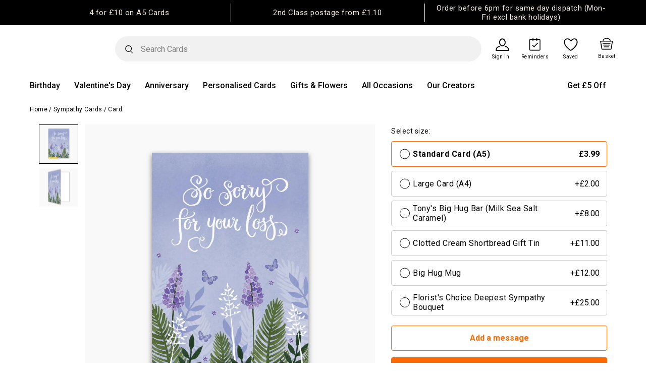

--- FILE ---
content_type: text/html;charset=UTF-8
request_url: https://www.thortful.com/card/floral-so-sorry-for-your-loss-card-615f14d4fe87e70001ff09a1
body_size: 59543
content:
<!DOCTYPE html><html lang="en"><head><meta charset="utf-8"><base href="/"><meta http-equiv="x-ua-compatible" content="ie=edge"><title>Floral so sorry for your loss card | thortful</title><meta name="author" content="thortful"><meta name="viewport" content="width=device-width,initial-scale=1,maximum-scale=1,user-scalable=no"><link rel="shortcut icon" href="/favicon.ico?v=2" type="image/x-icon"><meta name="p:domain_verify" content="eb761fe16c7aea37ce315d362bb79265"><meta name="msvalidate.01" content="8224C4A6ED9FEB48CF99D4888D122625"><meta property="fb:app_id" content="1432969927008663"><meta property="fb:pages" content="812242295466529"><meta name="tiktok-site-verification" content="ttd_C4OB3OC4F3Q85AUJ03DG"><meta name="twitter:card" content="summary_large_image"><style>@charset "UTF-8";@import url(https://fonts.googleapis.com/css?family=Roboto:300,400,500,700,900&display=swap);@import url(https://fonts.googleapis.com/css2?family=Courier+Prime:ital,wght@0,400;0,700;1,400;1,700&display=swap);body,div,html{margin:0;padding:0;border:0;font:inherit;font-size:100%;vertical-align:baseline}html{line-height:1}main{display:block}html{-webkit-box-sizing:border-box;box-sizing:border-box}*,:after,:before{-webkit-box-sizing:inherit;box-sizing:inherit}body,html{width:100%;color:#000}body{background:#fff}html{font-size:102%}@media (min-width:450px){html{font-size:105%}}@media (min-width:840px){html{font-size:110%}}body{color:#000;font-family:Roboto,Arial,Helvetica,sans-serif}body:focus,div:focus{outline:0}</style><link rel="stylesheet" href="styles.915e55ba375c13c9aa2f.css" media="all" onload="this.media=&quot;all&quot;"><noscript><link rel="stylesheet" href="styles.915e55ba375c13c9aa2f.css"></noscript><link rel="preload" href="/fonts/material-design-icons/materialdesignicons-webfont.woff2?v=1.7.22" as="font" type="font/woff2" crossorigin=""><link rel="preconnect" href="https://bam.nr-data.net"><link rel="preconnect" href="https://script.hotjar.com"><link rel="preconnect" href="https://api.thortful.com"><link rel="preconnect" href="https://vars.hotjar.com"><link rel="preconnect" href="https://ct.pinterest.com"><link rel="preconnect" href="https://www.facebook.com"><link rel="preconnect" href="https://js-agent.newrelic.com"><link rel="preconnect" href="https://www.google-analytics.com"><link rel="preconnect" href="https://static.hotjar.com"><link rel="preconnect" href="https://sc-static.net"><link rel="preconnect" href="https://s.pinimg.com"><link rel="preconnect" href="https://connect.facebook.net"><link rel="preconnect" href="https://fonts.gstatic.com"><link rel="preconnect" href="https://images.thortful.com"><link rel="preconnect" href="https://images-fe.thortful.com"><link rel="preconnect" href="https://fonts.googleapis.com"><style>.construction-banner[_ngcontent-serverApp-c94]{background-color:#ffca28;background-image:repeating-linear-gradient(115deg,transparent,transparent 35px,#FF8C21 35px,#FF8C21 70px);height:24px;display:-webkit-box;display:-ms-flexbox;display:flex;-webkit-box-align:center;-ms-flex-align:center;align-items:center;-webkit-box-pack:center;-ms-flex-pack:center;justify-content:center;text-shadow:1px 1px #FFCA28;text-transform:uppercase}.promobanner.--hide[_ngcontent-serverApp-c94]{display:none}.header-native-sticky[_ngcontent-serverApp-c94]{position:sticky;top:0;z-index:20}</style><style>.global-footer{background-color:#54668e;position:absolute;left:0;width:100%;padding:10px 0}@media (min-width: 992px){.global-footer{padding:40px 0}}.global-footer .FooterInner{display:grid;grid-template-areas:"apps apps" "links share" "links contact" "lower lower";grid-gap:10px;gap:10px;grid-template-columns:1fr 1fr}@media (min-width: 992px){.global-footer .FooterInner{grid-template-areas:"links links links links links apps" "links links links links links share" "links links links links links contact" "lower lower lower lower lower lower"}}.global-footer .FooterApps{grid-area:apps}.global-footer .FooterApps__AppIcons h3{font-size:18px;font-weight:700;color:#fff;text-align:center;margin-top:2px;letter-spacing:.5px;margin-bottom:0}@media (min-width: 992px){.global-footer .FooterApps__AppIcons h3{font-size:16px;text-align:left}}.global-footer .FooterApps__AppIcons__App{display:-webkit-box;display:-ms-flexbox;display:flex;-webkit-box-pack:center;-ms-flex-pack:center;justify-content:center;margin-top:8px}@media (min-width: 992px){.global-footer .FooterApps__AppIcons__App{-webkit-box-pack:left;-ms-flex-pack:left;justify-content:left}}.global-footer .FooterApps__AppIcons__App a img{max-width:130px;height:38px;-o-object-fit:contain;object-fit:contain;margin:0 5px}@media (min-width: 992px){.global-footer .FooterApps__AppIcons__App a img{margin:0 10px 0 0;width:94px}}@media (min-width: 1200px){.global-footer .FooterApps__AppIcons__App a img{width:115px}}.global-footer .FooterLinks{grid-area:links;margin-right:-24px}@media (min-width: 992px){.global-footer .FooterLinks{margin-right:0}}.global-footer .FooterLinks__Container{margin-bottom:30px;float:right}@media (min-width: 992px){.global-footer .FooterLinks__Container{display:grid;grid-template-columns:repeat(5,auto);padding:0 58px;margin:0;min-height:250px;float:none;float:initial}}.global-footer .FooterLinks__LinkList{position:relative}@media (min-width: 992px){.global-footer .FooterLinks__LinkList{margin-bottom:40px}}.global-footer .FooterLinks__LinkList button{padding:0;color:#fff;margin:0;position:relative;font-size:16px;font-weight:700;text-transform:uppercase;background:transparent;border:none;text-decoration:underline}@media (min-width: 992px){.global-footer .FooterLinks__LinkList button{text-decoration:none;text-decoration:initial}}.global-footer .FooterLinks__LinkList button:disabled{background:transparent;border:none}.global-footer .FooterLinks__LinkList ul{position:relative;margin:8px 0;-webkit-transition:all .3s;transition:all .3s}@media (min-width: 992px){.global-footer .FooterLinks__LinkList ul{margin:15px 0}}.global-footer .FooterLinks__LinkList ul li{margin:0;height:0;-webkit-transition:all .3s;transition:all .3s}.global-footer .FooterLinks__LinkList ul li a{opacity:0;visibility:hidden;font-size:16px;font-weight:400;-webkit-transition:all .3s;transition:all .3s;color:#fff;cursor:pointer}@media (min-width: 992px){.global-footer .FooterLinks__LinkList ul li a{font-size:14px}}.global-footer .FooterLinks__LinkList ul.open{margin:0;-webkit-transition:all .3s;transition:all .3s}.global-footer .FooterLinks__LinkList ul.open li{margin:22px 0 26px;height:auto;-webkit-transition:all .3s;transition:all .3s}.global-footer .FooterLinks__LinkList ul.open li a{opacity:1;visibility:visible;-webkit-transition:all .3s;transition:all .3s}@media (min-width: 992px){.global-footer .FooterLinks__LinkList ul.open li{margin:10px 0}}.global-footer .FooterLinks__LinkList ul.open li:nth-child(6){-webkit-animation:floatDown .25s .23s ease-out;animation:floatDown .25s .23s ease-out;animation-fill-mode:both;-webkit-animation-fill-mode:both}.global-footer .FooterLinks__LinkList ul.open li:nth-child(5){-webkit-animation:floatDown .25s .2s ease-out;animation:floatDown .25s .2s ease-out;animation-fill-mode:both;-webkit-animation-fill-mode:both}.global-footer .FooterLinks__LinkList ul.open li:nth-child(4){-webkit-animation:floatDown .25s .17s ease-out;animation:floatDown .25s .17s ease-out;animation-fill-mode:both;-webkit-animation-fill-mode:both}.global-footer .FooterLinks__LinkList ul.open li:nth-child(3){-webkit-animation:floatDown .25s .14s ease-out;animation:floatDown .25s .14s ease-out;animation-fill-mode:both;-webkit-animation-fill-mode:both}.global-footer .FooterLinks__LinkList ul.open li:nth-child(2){-webkit-animation:floatDown .25s .11s ease-out;animation:floatDown .25s .11s ease-out;animation-fill-mode:both;-webkit-animation-fill-mode:both}.global-footer .FooterLinks__LinkList ul.open li:nth-child(1){-webkit-animation:floatDown .25s .08s ease-out;animation:floatDown .25s .08s ease-out;animation-fill-mode:both;-webkit-animation-fill-mode:both}.global-footer .FooterShare{grid-area:share}@media (min-width: 992px){.global-footer .FooterShare{margin-top:-55px}}.global-footer .FooterShare__Title{color:#fff;font-size:16px;font-weight:700;margin-bottom:8px}.global-footer .FooterShare__Icons{list-style:none;padding:0}.global-footer .FooterShare__Icons li{display:inline;margin-right:min(5%,20px)}.global-footer .FooterShare__Icons li img{color:#fff;width:20%;max-width:30px;height:auto}.global-footer .FooterContact{grid-area:contact}.global-footer .FooterContact__Container h4{color:#fff;font-size:12px;font-weight:700}@media (min-width: 375px){.global-footer .FooterContact__Container h4{font-size:14px}}@media (min-width: 576px){.global-footer .FooterContact__Container h4{font-size:16px}}.global-footer .FooterContact__Container h4 br{display:block}.global-footer .FooterContact__Container h4 a{font-size:12px;font-weight:300;color:#fff}@media (min-width: 375px){.global-footer .FooterContact__Container h4 a{font-size:14px}}@media (min-width: 576px){.global-footer .FooterContact__Container h4 a{font-size:16px}}.global-footer .FooterContact__Container h4 a.call{display:block}@media (min-width: 769px){.global-footer .FooterContact__Container h4 a.call{display:inline;display:initial}}@media (min-width: 992px){.global-footer .FooterContact__Container h4 a.call{display:none}}.global-footer .FooterContact__Container h4 a.no-call{display:none}@media (min-width: 992px){.global-footer .FooterContact__Container h4 a.no-call{display:inline;display:initial}}.global-footer .FooterContact__Container h4 p.time-open{font-size:12px;color:#fff;margin-top:12px;letter-spacing:0;margin-bottom:0;line-height:22px;margin-right:25px}@media (min-width: 375px){.global-footer .FooterContact__Container h4 p.time-open{font-size:14px}}@media (min-width: 576px){.global-footer .FooterContact__Container h4 p.time-open{font-size:16px}}.global-footer .FooterContact__Container h4 p.time-open .info-popup{font-size:0;position:relative}.global-footer .FooterContact__Container h4 p.time-open .info-popup>img{top:-16px;left:6px;width:20px;position:absolute}.global-footer .FooterContact__Container h4 p.time-open .info-popup>span{position:absolute;left:-220px;top:-222px;background-color:#fff;z-index:2;width:261px;font-size:14px;line-height:20px;font-weight:400;color:#54668e;padding:20px;-webkit-transform:translate(38px,50%) scale(0);transform:translate(38px,50%) scale(0);-webkit-transition:-webkit-transform .5s;transition:-webkit-transform .5s;transition:transform .5s;transition:transform .5s,-webkit-transform .5s}@media (min-width: 576px){.global-footer .FooterContact__Container h4 p.time-open .info-popup>span{left:-155px}}.global-footer .FooterContact__Container h4 p.time-open .info-popup>span.open{-webkit-transform:translate(0%,0%) scale(1);transform:translate(0) scale(1)}.global-footer .FooterContact__Container h4 p.time-open .info-popup>span:before{content:" ";border-top:8px solid white;border-right:8px solid transparent;border-left:8px solid transparent;position:absolute;top:199px;left:228px;width:0}@media (min-width: 576px){.global-footer .FooterContact__Container h4 p.time-open .info-popup>span:before{left:163px}}.global-footer .FooterContact__Container h4 p.time-open.xmas{font-size:11px}@media (min-width: 992px){.global-footer .FooterContact__Container h4{text-align:left;margin:0}}.global-footer .FooterLower{grid-area:lower;position:relative;margin-top:-60px}@media (min-width: 992px){.global-footer .FooterLower{min-height:33px}}.global-footer .FooterLower.xmas-margin-top{margin-top:-15px}@media (min-width: 769px){.global-footer .FooterLower.xmas-margin-top{margin-top:-50px}}@media (min-width: 992px){.global-footer .FooterLower.xmas-margin-top{margin-top:0}}.global-footer .FooterLower__Container{text-align:center}@media (min-width: 992px){.global-footer .FooterLower__Container{display:-webkit-box;display:-ms-flexbox;display:flex;-webkit-box-align:end;-ms-flex-align:end;align-items:flex-end;-webkit-box-pack:start;-ms-flex-pack:start;justify-content:flex-start;height:100%;padding-left:58px}}.global-footer .FooterLower__Container img{width:114px;margin:25px 0 5px}@media (min-width: 992px){.global-footer .FooterLower__Container img{margin:0 0 -6px}}.global-footer .FooterLower__Container p{color:#fff;font-size:12px;font-weight:300;margin-bottom:10px}.global-footer .FooterLower__Container p.version{font-size:8px;font-weight:300;margin-bottom:8px}@media (min-width: 576px){.global-footer .FooterLower__Container p.version{margin:0}}@media (min-width: 992px){.global-footer .FooterLower__Container p{display:inline;margin:0 12px 0 -12px}}.global-footer .FooterLower__Container button{margin:33px 0 0}.global-footer .FooterLower__Container button img{margin:0;vertical-align:bottom;width:216px}@media (min-width: 992px){.global-footer .FooterLower__Container button{margin:0 38px}.global-footer .FooterLower__Container button img{width:134px}}footer.global-footer.new-theme{background-color:#000;color:#f7efe5}footer.global-footer.new-theme h3{color:#f7efe5}footer.global-footer.new-theme h4{color:#f7efe5}footer.global-footer.new-theme button{color:#f7efe5}footer.global-footer.new-theme a{color:#f7efe5}footer.global-footer.new-theme .FooterShare{margin-top:0}footer.global-footer.new-theme .FooterLower__Container img{margin-right:12px}footer.global-footer.new-theme .FooterLinks__LinkList a{color:#f7efe5}
</style><style>.error[_ngcontent-serverApp-c99]{position:fixed;background-color:#fff;width:280px;top:50%;border-radius:3px;left:50%;z-index:28;-webkit-transition:.3s;transition:.3s;-webkit-transform:translateY(-150vh) translateX(-50%);transform:translateY(-150vh) translate(-50%)}.error.open[_ngcontent-serverApp-c99]{-webkit-transform:translateY(-50%) translateX(-50%);transform:translateY(-50%) translate(-50%)}@media (min-width: 450px){.error[_ngcontent-serverApp-c99]{width:300px}}@media (min-width: 769px){.error[_ngcontent-serverApp-c99]{width:435px}}.error-text[_ngcontent-serverApp-c99]{color:#ff4d4d!important;font-family:Roboto,Arial,Helvetica,sans-serif;font-weight:700;display:none}.error-text.open[_ngcontent-serverApp-c99]{display:block}.error-overlay[_ngcontent-serverApp-c99]{background-color:#00000080;height:100%;width:100%;position:fixed;left:0;top:0;opacity:0;visibility:hidden;z-index:28}.error-overlay.open[_ngcontent-serverApp-c99]{opacity:1;visibility:visible}.error-container[_ngcontent-serverApp-c99]{position:relative;text-align:center;height:100%;z-index:2;padding:18px 30px 21px;outline:none}@media (min-width: 769px){.error-container[_ngcontent-serverApp-c99]{padding:18px 60px 21px}}.error-container[_ngcontent-serverApp-c99]   img[_ngcontent-serverApp-c99]{margin:0 0 18px;outline:none;max-width:38px}.error-container[_ngcontent-serverApp-c99]   h1[_ngcontent-serverApp-c99]{font-size:30px;font-weight:700;color:#000;margin:0 0 18px;letter-spacing:0}.error-container[_ngcontent-serverApp-c99]   h1.custom-title[_ngcontent-serverApp-c99]{font-size:25px}.error-container[_ngcontent-serverApp-c99]   h4[_ngcontent-serverApp-c99]{font:normal 14px/1.3 Roboto,Arial,Helvetica,sans-serif;font-weight:400;color:#000;margin:0 0 16px;letter-spacing:0}@media (min-width: 769px){.error-container[_ngcontent-serverApp-c99]   h4[_ngcontent-serverApp-c99]{font:normal 16px/1.3 Roboto,Arial,Helvetica,sans-serif;font-weight:400}}.error-container[_ngcontent-serverApp-c99]   .dismiss[_ngcontent-serverApp-c99]{background-color:#ff6900;padding:12px;width:150px;bottom:0;margin:0 auto;font:normal 16px/1 Roboto,Arial,Helvetica,sans-serif;font-weight:700;color:#fff;text-align:center;cursor:pointer;outline:none}.error-container[_ngcontent-serverApp-c99]   .outline[_ngcontent-serverApp-c99]{margin-top:8px;background-color:#fff;color:#ff6900;border:1px solid #ff6900}</style><style>.cobranded-popup[_ngcontent-serverApp-c100]   .background[_ngcontent-serverApp-c100]{top:0;right:0;bottom:0;left:0;position:fixed;background:rgba(0,0,0,.6);z-index:20}.cobranded-popup[_ngcontent-serverApp-c100]   .background[_ngcontent-serverApp-c100]   .box[_ngcontent-serverApp-c100]{position:absolute;top:50%;left:50%;-webkit-transform:translate(-50%,-50%);transform:translate(-50%,-50%);background:#fff;border-radius:3px;padding:23px 18px 78px;width:307px;max-width:100%;-webkit-animation:moveDown;animation:moveDown;-webkit-animation-duration:1s;animation-duration:1s}.cobranded-popup[_ngcontent-serverApp-c100]   .background[_ngcontent-serverApp-c100]   .box[_ngcontent-serverApp-c100]   .icon[_ngcontent-serverApp-c100]{width:28px;margin-left:auto;margin-bottom:30px}.cobranded-popup[_ngcontent-serverApp-c100]   .background[_ngcontent-serverApp-c100]   .box[_ngcontent-serverApp-c100]   .box-content[_ngcontent-serverApp-c100]{padding:0 15px}.cobranded-popup[_ngcontent-serverApp-c100]   .background[_ngcontent-serverApp-c100]   .box[_ngcontent-serverApp-c100]   .box-content[_ngcontent-serverApp-c100]   h1[_ngcontent-serverApp-c100]{font-size:24px;line-height:1.17;letter-spacing:normal;margin-bottom:16px}.cobranded-popup[_ngcontent-serverApp-c100]   .background[_ngcontent-serverApp-c100]   .box[_ngcontent-serverApp-c100]   .box-content[_ngcontent-serverApp-c100]   .body-text[_ngcontent-serverApp-c100]{font-size:16px;line-height:1.44;margin-bottom:36px}.cobranded-popup[_ngcontent-serverApp-c100]   .background[_ngcontent-serverApp-c100]   .box[_ngcontent-serverApp-c100]   .box-content[_ngcontent-serverApp-c100]   button[_ngcontent-serverApp-c100]{max-width:272px;margin:auto;border-radius:3px;padding:17px 0;font-size:16px}@media (min-width: 769px){.cobranded-popup[_ngcontent-serverApp-c100]   .background[_ngcontent-serverApp-c100]   .box[_ngcontent-serverApp-c100]{padding:23px 31px 99px;width:594px}.cobranded-popup[_ngcontent-serverApp-c100]   .background[_ngcontent-serverApp-c100]   .box[_ngcontent-serverApp-c100]   .icon[_ngcontent-serverApp-c100]{margin-bottom:50px}.cobranded-popup[_ngcontent-serverApp-c100]   .background[_ngcontent-serverApp-c100]   .box[_ngcontent-serverApp-c100]   .box-content[_ngcontent-serverApp-c100]{padding:0 60px}.cobranded-popup[_ngcontent-serverApp-c100]   .background[_ngcontent-serverApp-c100]   .box[_ngcontent-serverApp-c100]   .box-content[_ngcontent-serverApp-c100]   h1[_ngcontent-serverApp-c100]{font-size:28px;line-height:1.07;margin-bottom:21px}.cobranded-popup[_ngcontent-serverApp-c100]   .background[_ngcontent-serverApp-c100]   .box[_ngcontent-serverApp-c100]   .box-content[_ngcontent-serverApp-c100]   button[_ngcontent-serverApp-c100]{max-width:335px}}@-webkit-keyframes moveDown{0%{-webkit-transform:translate(-50%,-200%);transform:translate(-50%,-200%)}to{-webkit-transform:translate(-50%,-50%);transform:translate(-50%,-50%)}}@keyframes moveDown{0%{-webkit-transform:translate(-50%,-200%);transform:translate(-50%,-200%)}to{-webkit-transform:translate(-50%,-50%);transform:translate(-50%,-50%)}}</style><style>.AppProductPopup[_ngcontent-serverApp-c102]{display:-webkit-box;display:-ms-flexbox;display:flex;position:fixed;padding:80px 0;top:0;left:0;width:100vw;height:100vh;overflow-y:scroll;-webkit-box-align:center;-ms-flex-align:center;align-items:center;background:white;z-index:1100}.AppProductPopup__Close[_ngcontent-serverApp-c102]{position:absolute;width:20px;top:30px;right:50px;cursor:pointer}@media (min-width: 769px){.AppProductPopup__Close[_ngcontent-serverApp-c102]{width:30px;top:50px;right:50px}}.AppProductPopup__Container[_ngcontent-serverApp-c102]{display:block;position:relative;-webkit-box-align:center;-ms-flex-align:center;align-items:center;width:100%;margin:auto}@media (min-width: 769px){.AppProductPopup__Container[_ngcontent-serverApp-c102]{display:-webkit-box;display:-ms-flexbox;display:flex;padding:0 15%}.AppProductPopup__Container__MissingProductImage[_ngcontent-serverApp-c102]{padding:0 30%}}.AppProductPopup__ProductImage[_ngcontent-serverApp-c102]{-webkit-box-flex:1;-ms-flex:1;flex:1;margin:0 0 42px}.AppProductPopup__ProductImage[_ngcontent-serverApp-c102]   img[_ngcontent-serverApp-c102]{width:100%}@media (min-width: 769px){.AppProductPopup__ProductImage[_ngcontent-serverApp-c102]{margin:0 33px 0 0}}.AppProductPopup__Card[_ngcontent-serverApp-c102]{padding:0 15%;-webkit-box-flex:1;-ms-flex:1;flex:1;position:relative}@media (min-width: 769px){.AppProductPopup__Card[_ngcontent-serverApp-c102]{padding:0;display:-webkit-box;display:-ms-flexbox;display:flex}}.AppProductPopup__Card__OuterImage[_ngcontent-serverApp-c102]{-webkit-box-shadow:0 2px 4px 0 rgba(0,0,0,.5);box-shadow:0 2px 4px #00000080;margin:0 20px 20px;line-height:0;-webkit-box-flex:1;-ms-flex:1;flex:1}.AppProductPopup__Card__OuterImage[_ngcontent-serverApp-c102]   img[_ngcontent-serverApp-c102]{width:100%}@media (min-width: 769px){.AppProductPopup__Card__OuterImage[_ngcontent-serverApp-c102]{margin:0 20px 0 0}}.AppProductPopup__Card__Personalisation[_ngcontent-serverApp-c102]{-webkit-box-flex:1;-ms-flex:1;flex:1;-webkit-box-align:center;-ms-flex-align:center;align-items:center;margin:0 20px 20px}@media (min-width: 769px){.AppProductPopup__Card__Personalisation[_ngcontent-serverApp-c102]{margin:0}}.AppProductPopup__Card__Personalisation[_ngcontent-serverApp-c102]   img[_ngcontent-serverApp-c102]{width:100%}</style><style>.popups[_ngcontent-serverApp-c103]{top:0;right:0;bottom:0;left:0;position:fixed;z-index:20}.popups[_ngcontent-serverApp-c103]   .background[_ngcontent-serverApp-c103]{position:absolute;top:0;right:0;bottom:0;left:0;background:rgba(0,0,0,.6)}.popups[_ngcontent-serverApp-c103]   .background.loading-screen[_ngcontent-serverApp-c103]{background:rgba(255,255,255,.8)}.popups[_ngcontent-serverApp-c103]   .loading-box[_ngcontent-serverApp-c103]{position:absolute;top:50%;left:50%;-webkit-transform:translate(-50%,-50%);transform:translate(-50%,-50%)}.popups[_ngcontent-serverApp-c103]   .loading-box[_ngcontent-serverApp-c103]   img[_ngcontent-serverApp-c103]{width:40px;height:40px;display:block;margin:0 auto}.popups[_ngcontent-serverApp-c103]   .box[_ngcontent-serverApp-c103]{position:absolute;top:50%;left:50%;-webkit-transform:translate(-50%,-50%);transform:translate(-50%,-50%);background:#fff;padding:24px 40px;width:366px;max-width:100%}.popups[_ngcontent-serverApp-c103]   .box[_ngcontent-serverApp-c103]   .cross-container[_ngcontent-serverApp-c103]{position:absolute;width:38px;right:25px;top:20px}.popups[_ngcontent-serverApp-c103]   .box[_ngcontent-serverApp-c103]   h4[_ngcontent-serverApp-c103]{margin:30px 0 20px}.popups[_ngcontent-serverApp-c103]   .box[_ngcontent-serverApp-c103]   p[_ngcontent-serverApp-c103]{font-size:16px;line-height:23px;margin-bottom:0}.popups[_ngcontent-serverApp-c103]   .box[_ngcontent-serverApp-c103]   button[_ngcontent-serverApp-c103]{max-width:255px;margin:30px auto 25px;text-transform:none}.popups[_ngcontent-serverApp-c103]   .box.info[_ngcontent-serverApp-c103]{width:400px}</style><style>.covid-banner[_ngcontent-serverApp-c74]{padding:13px;background-color:#efefef}.covid-banner[_ngcontent-serverApp-c74]   div[_ngcontent-serverApp-c74], .covid-banner[_ngcontent-serverApp-c74]   a[_ngcontent-serverApp-c74]{font-size:14px;line-height:1.29;letter-spacing:normal;font-weight:500}.covid-banner[_ngcontent-serverApp-c74]   a[_ngcontent-serverApp-c74]{text-decoration:underline}.banner-container[_ngcontent-serverApp-c74]{width:100%;height:50px;overflow:hidden}.banner-container[_ngcontent-serverApp-c74]   .banner-group[_ngcontent-serverApp-c74]{overflow:hidden;background-color:#4a90e2;-webkit-transform:translateY(0px);transform:translateY(0);width:100vw;position:relative;margin:0 0 0 -50vw;left:50%}.banner-container[_ngcontent-serverApp-c74]   .banner-group[_ngcontent-serverApp-c74]   .bannerWrap[_ngcontent-serverApp-c74]{height:50px}.banner-container[_ngcontent-serverApp-c74]   .banner-group[_ngcontent-serverApp-c74]   .bannerWrap.bannerForBasket[_ngcontent-serverApp-c74]{height:70px}.banner-container[_ngcontent-serverApp-c74]   .banner-group[_ngcontent-serverApp-c74]   .bannerWrap[_ngcontent-serverApp-c74]   .general-banner[_ngcontent-serverApp-c74], .banner-container[_ngcontent-serverApp-c74]   .banner-group[_ngcontent-serverApp-c74]   .bannerWrap[_ngcontent-serverApp-c74]   .basket-banner[_ngcontent-serverApp-c74]{display:-webkit-box;display:-ms-flexbox;display:flex;position:relative}.banner-container[_ngcontent-serverApp-c74]   .banner-group[_ngcontent-serverApp-c74]   .bannerWrap[_ngcontent-serverApp-c74]   .general-banner.animate-children-3[_ngcontent-serverApp-c74], .banner-container[_ngcontent-serverApp-c74]   .banner-group[_ngcontent-serverApp-c74]   .bannerWrap[_ngcontent-serverApp-c74]   .basket-banner.animate-children-3[_ngcontent-serverApp-c74]{-webkit-animation:slidePromo2 12s ease-in-out -1.2s infinite;animation:slidePromo2 12s ease-in-out -1.2s infinite}@media (min-width: 769px){.banner-container[_ngcontent-serverApp-c74]   .banner-group[_ngcontent-serverApp-c74]   .bannerWrap[_ngcontent-serverApp-c74]   .general-banner.animate-children-3[_ngcontent-serverApp-c74], .banner-container[_ngcontent-serverApp-c74]   .banner-group[_ngcontent-serverApp-c74]   .bannerWrap[_ngcontent-serverApp-c74]   .basket-banner.animate-children-3[_ngcontent-serverApp-c74]{-webkit-animation:none;animation:none}}.banner-container[_ngcontent-serverApp-c74]   .banner-group[_ngcontent-serverApp-c74]   .bannerWrap[_ngcontent-serverApp-c74]   .general-banner[_ngcontent-serverApp-c74]   .free-postage-banner[_ngcontent-serverApp-c74], .banner-container[_ngcontent-serverApp-c74]   .banner-group[_ngcontent-serverApp-c74]   .bannerWrap[_ngcontent-serverApp-c74]   .basket-banner[_ngcontent-serverApp-c74]   .free-postage-banner[_ngcontent-serverApp-c74]{width:100%;height:50px;-webkit-box-sizing:border-box;box-sizing:border-box;text-align:center;position:absolute}@media (min-width: 769px){.banner-container[_ngcontent-serverApp-c74]   .banner-group[_ngcontent-serverApp-c74]   .bannerWrap[_ngcontent-serverApp-c74]   .general-banner[_ngcontent-serverApp-c74]   .free-postage-banner[_ngcontent-serverApp-c74], .banner-container[_ngcontent-serverApp-c74]   .banner-group[_ngcontent-serverApp-c74]   .bannerWrap[_ngcontent-serverApp-c74]   .basket-banner[_ngcontent-serverApp-c74]   .free-postage-banner[_ngcontent-serverApp-c74]{position:relative}.banner-container[_ngcontent-serverApp-c74]   .banner-group[_ngcontent-serverApp-c74]   .bannerWrap[_ngcontent-serverApp-c74]   .general-banner[_ngcontent-serverApp-c74]   .free-postage-banner[_ngcontent-serverApp-c74]:not(:last-of-type):after, .banner-container[_ngcontent-serverApp-c74]   .banner-group[_ngcontent-serverApp-c74]   .bannerWrap[_ngcontent-serverApp-c74]   .basket-banner[_ngcontent-serverApp-c74]   .free-postage-banner[_ngcontent-serverApp-c74]:not(:last-of-type):after{content:"";width:1px;position:absolute;right:-1px;top:14%;height:71%;background-color:#fff}}.banner-container[_ngcontent-serverApp-c74]   .banner-group[_ngcontent-serverApp-c74]   .bannerWrap[_ngcontent-serverApp-c74]   .general-banner[_ngcontent-serverApp-c74]   .free-postage-banner[_ngcontent-serverApp-c74]   span[_ngcontent-serverApp-c74], .banner-container[_ngcontent-serverApp-c74]   .banner-group[_ngcontent-serverApp-c74]   .bannerWrap[_ngcontent-serverApp-c74]   .basket-banner[_ngcontent-serverApp-c74]   .free-postage-banner[_ngcontent-serverApp-c74]   span[_ngcontent-serverApp-c74]{position:absolute;top:50%;-webkit-transform:translateY(-50%);transform:translateY(-50%);color:#fff;left:0;width:100%;padding:0 16px;font:normal 14px/1.2 "Roboto",sans-serif;font-weight:400}@media (min-width: 375px){.banner-container[_ngcontent-serverApp-c74]   .banner-group[_ngcontent-serverApp-c74]   .bannerWrap[_ngcontent-serverApp-c74]   .general-banner[_ngcontent-serverApp-c74]   .free-postage-banner[_ngcontent-serverApp-c74]   span[_ngcontent-serverApp-c74], .banner-container[_ngcontent-serverApp-c74]   .banner-group[_ngcontent-serverApp-c74]   .bannerWrap[_ngcontent-serverApp-c74]   .basket-banner[_ngcontent-serverApp-c74]   .free-postage-banner[_ngcontent-serverApp-c74]   span[_ngcontent-serverApp-c74]{padding:0 20px;font-size:15px}}@media (min-width: 769px){.banner-container[_ngcontent-serverApp-c74]   .banner-group[_ngcontent-serverApp-c74]   .bannerWrap[_ngcontent-serverApp-c74]   .general-banner[_ngcontent-serverApp-c74]   .free-postage-banner[_ngcontent-serverApp-c74]   span[_ngcontent-serverApp-c74], .banner-container[_ngcontent-serverApp-c74]   .banner-group[_ngcontent-serverApp-c74]   .bannerWrap[_ngcontent-serverApp-c74]   .basket-banner[_ngcontent-serverApp-c74]   .free-postage-banner[_ngcontent-serverApp-c74]   span[_ngcontent-serverApp-c74]{font-size:13px}}@media (min-width: 992px){.banner-container[_ngcontent-serverApp-c74]   .banner-group[_ngcontent-serverApp-c74]   .bannerWrap[_ngcontent-serverApp-c74]   .general-banner[_ngcontent-serverApp-c74]   .free-postage-banner[_ngcontent-serverApp-c74]   span[_ngcontent-serverApp-c74], .banner-container[_ngcontent-serverApp-c74]   .banner-group[_ngcontent-serverApp-c74]   .bannerWrap[_ngcontent-serverApp-c74]   .basket-banner[_ngcontent-serverApp-c74]   .free-postage-banner[_ngcontent-serverApp-c74]   span[_ngcontent-serverApp-c74]{font-size:15px}}.banner-container[_ngcontent-serverApp-c74]   .banner-group[_ngcontent-serverApp-c74]   .bannerWrap[_ngcontent-serverApp-c74]   .general-banner[_ngcontent-serverApp-c74]   .free-postage-banner.firstbanner[_ngcontent-serverApp-c74], .banner-container[_ngcontent-serverApp-c74]   .banner-group[_ngcontent-serverApp-c74]   .bannerWrap[_ngcontent-serverApp-c74]   .basket-banner[_ngcontent-serverApp-c74]   .free-postage-banner.firstbanner[_ngcontent-serverApp-c74]{padding-top:16px!important;padding-left:26px!important;border:none}@media (min-width: 769px){.banner-container[_ngcontent-serverApp-c74]   .banner-group[_ngcontent-serverApp-c74]   .bannerWrap[_ngcontent-serverApp-c74]   .general-banner[_ngcontent-serverApp-c74]   .free-postage-banner.firstbanner[_ngcontent-serverApp-c74], .banner-container[_ngcontent-serverApp-c74]   .banner-group[_ngcontent-serverApp-c74]   .bannerWrap[_ngcontent-serverApp-c74]   .basket-banner[_ngcontent-serverApp-c74]   .free-postage-banner.firstbanner[_ngcontent-serverApp-c74]{-webkit-transform:translateX(0);transform:translate(0);left:0}}.banner-container[_ngcontent-serverApp-c74]   .banner-group[_ngcontent-serverApp-c74]   .bannerWrap[_ngcontent-serverApp-c74]   .general-banner[_ngcontent-serverApp-c74]   .free-postage-banner.secondbanner[_ngcontent-serverApp-c74], .banner-container[_ngcontent-serverApp-c74]   .banner-group[_ngcontent-serverApp-c74]   .bannerWrap[_ngcontent-serverApp-c74]   .basket-banner[_ngcontent-serverApp-c74]   .free-postage-banner.secondbanner[_ngcontent-serverApp-c74]{-webkit-transform:translateX(200%);transform:translate(200%);display:-webkit-box;display:-ms-flexbox;display:flex;-webkit-box-align:center;-ms-flex-align:center;align-items:center;-webkit-box-pack:center;-ms-flex-pack:center;justify-content:center}@media (min-width: 769px){.banner-container[_ngcontent-serverApp-c74]   .banner-group[_ngcontent-serverApp-c74]   .bannerWrap[_ngcontent-serverApp-c74]   .general-banner[_ngcontent-serverApp-c74]   .free-postage-banner.secondbanner[_ngcontent-serverApp-c74], .banner-container[_ngcontent-serverApp-c74]   .banner-group[_ngcontent-serverApp-c74]   .bannerWrap[_ngcontent-serverApp-c74]   .basket-banner[_ngcontent-serverApp-c74]   .free-postage-banner.secondbanner[_ngcontent-serverApp-c74]{-webkit-transform:translateX(0);transform:translate(0)}}.banner-container[_ngcontent-serverApp-c74]   .banner-group[_ngcontent-serverApp-c74]   .bannerWrap[_ngcontent-serverApp-c74]   .general-banner[_ngcontent-serverApp-c74]   .free-postage-banner.thirdbanner[_ngcontent-serverApp-c74], .banner-container[_ngcontent-serverApp-c74]   .banner-group[_ngcontent-serverApp-c74]   .bannerWrap[_ngcontent-serverApp-c74]   .basket-banner[_ngcontent-serverApp-c74]   .free-postage-banner.thirdbanner[_ngcontent-serverApp-c74]{-webkit-transform:translateX(100%);transform:translate(100%);border:none}@media (min-width: 769px){.banner-container[_ngcontent-serverApp-c74]   .banner-group[_ngcontent-serverApp-c74]   .bannerWrap[_ngcontent-serverApp-c74]   .general-banner[_ngcontent-serverApp-c74]   .free-postage-banner.thirdbanner[_ngcontent-serverApp-c74], .banner-container[_ngcontent-serverApp-c74]   .banner-group[_ngcontent-serverApp-c74]   .bannerWrap[_ngcontent-serverApp-c74]   .basket-banner[_ngcontent-serverApp-c74]   .free-postage-banner.thirdbanner[_ngcontent-serverApp-c74]{-webkit-transform:translateX(0);transform:translate(0);right:0}}.banner-container[_ngcontent-serverApp-c74]   .banner-group[_ngcontent-serverApp-c74]   .bannerWrap[_ngcontent-serverApp-c74]   .general-banner[_ngcontent-serverApp-c74]   .basket-promo[_ngcontent-serverApp-c74], .banner-container[_ngcontent-serverApp-c74]   .banner-group[_ngcontent-serverApp-c74]   .bannerWrap[_ngcontent-serverApp-c74]   .basket-banner[_ngcontent-serverApp-c74]   .basket-promo[_ngcontent-serverApp-c74]{width:100%;height:70px;-webkit-box-sizing:border-box;box-sizing:border-box;text-align:center;position:absolute}.banner-container[_ngcontent-serverApp-c74]   .banner-group[_ngcontent-serverApp-c74]   .bannerWrap[_ngcontent-serverApp-c74]   .general-banner[_ngcontent-serverApp-c74]   .basket-promo[_ngcontent-serverApp-c74]   p[_ngcontent-serverApp-c74], .banner-container[_ngcontent-serverApp-c74]   .banner-group[_ngcontent-serverApp-c74]   .bannerWrap[_ngcontent-serverApp-c74]   .basket-banner[_ngcontent-serverApp-c74]   .basket-promo[_ngcontent-serverApp-c74]   p[_ngcontent-serverApp-c74]{position:absolute;top:50%;-webkit-transform:translateY(-50%);transform:translateY(-50%);left:0;width:100%;padding:0 16px}@media (min-width: 375px){.banner-container[_ngcontent-serverApp-c74]   .banner-group[_ngcontent-serverApp-c74]   .bannerWrap[_ngcontent-serverApp-c74]   .general-banner[_ngcontent-serverApp-c74]   .basket-promo[_ngcontent-serverApp-c74]   p[_ngcontent-serverApp-c74], .banner-container[_ngcontent-serverApp-c74]   .banner-group[_ngcontent-serverApp-c74]   .bannerWrap[_ngcontent-serverApp-c74]   .basket-banner[_ngcontent-serverApp-c74]   .basket-promo[_ngcontent-serverApp-c74]   p[_ngcontent-serverApp-c74]{padding:0 20px}}.banner-container[_ngcontent-serverApp-c74]   .banner-group[_ngcontent-serverApp-c74]   .bannerWrap[_ngcontent-serverApp-c74]   .general-banner[_ngcontent-serverApp-c74]   .basket-promo[_ngcontent-serverApp-c74]   p[_ngcontent-serverApp-c74]   span[_ngcontent-serverApp-c74], .banner-container[_ngcontent-serverApp-c74]   .banner-group[_ngcontent-serverApp-c74]   .bannerWrap[_ngcontent-serverApp-c74]   .basket-banner[_ngcontent-serverApp-c74]   .basket-promo[_ngcontent-serverApp-c74]   p[_ngcontent-serverApp-c74]   span[_ngcontent-serverApp-c74]{color:#fff;font:normal 14px/1.2 "Roboto",sans-serif;font-weight:600}@media (min-width: 375px){.banner-container[_ngcontent-serverApp-c74]   .banner-group[_ngcontent-serverApp-c74]   .bannerWrap[_ngcontent-serverApp-c74]   .general-banner[_ngcontent-serverApp-c74]   .basket-promo[_ngcontent-serverApp-c74]   p[_ngcontent-serverApp-c74]   span[_ngcontent-serverApp-c74], .banner-container[_ngcontent-serverApp-c74]   .banner-group[_ngcontent-serverApp-c74]   .bannerWrap[_ngcontent-serverApp-c74]   .basket-banner[_ngcontent-serverApp-c74]   .basket-promo[_ngcontent-serverApp-c74]   p[_ngcontent-serverApp-c74]   span[_ngcontent-serverApp-c74]{font-size:16px}}@-webkit-keyframes slidePromo{0%{-webkit-transform:translateX(100%);transform:translate(100%)}1%{-webkit-transform:translateX(0);transform:translate(0)}47%{-webkit-transform:translateX(0);transform:translate(0)}49%{-webkit-transform:translateX(-100%);transform:translate(-100%)}99%{-webkit-transform:translateX(-100%);transform:translate(-100%)}to{-webkit-transform:translateX(-200%);transform:translate(-200%)}}@keyframes slidePromo{0%{-webkit-transform:translateX(100%);transform:translate(100%)}1%{-webkit-transform:translateX(0);transform:translate(0)}47%{-webkit-transform:translateX(0);transform:translate(0)}49%{-webkit-transform:translateX(-100%);transform:translate(-100%)}99%{-webkit-transform:translateX(-100%);transform:translate(-100%)}to{-webkit-transform:translateX(-200%);transform:translate(-200%)}}@-webkit-keyframes slidePromo2{0%{-webkit-transform:translateX(100%);transform:translate(100%)}1%{-webkit-transform:translateX(0);transform:translate(0)}28%{-webkit-transform:translateX(0);transform:translate(0)}30%{-webkit-transform:translateX(-100%);transform:translate(-100%)}68%{-webkit-transform:translateX(-100%);transform:translate(-100%)}70%{-webkit-transform:translateX(-200%);transform:translate(-200%)}99%{-webkit-transform:translateX(-200%);transform:translate(-200%)}to{-webkit-transform:translateX(-300%);transform:translate(-300%)}}@keyframes slidePromo2{0%{-webkit-transform:translateX(100%);transform:translate(100%)}1%{-webkit-transform:translateX(0);transform:translate(0)}28%{-webkit-transform:translateX(0);transform:translate(0)}30%{-webkit-transform:translateX(-100%);transform:translate(-100%)}68%{-webkit-transform:translateX(-100%);transform:translate(-100%)}70%{-webkit-transform:translateX(-200%);transform:translate(-200%)}99%{-webkit-transform:translateX(-200%);transform:translate(-200%)}to{-webkit-transform:translateX(-300%);transform:translate(-300%)}}.banner-container[_ngcontent-serverApp-c74]   .banner-group.new-theme[_ngcontent-serverApp-c74]{background-color:#000}@media (min-width: 769px){.banner-container[_ngcontent-serverApp-c74]   .banner-group.new-theme[_ngcontent-serverApp-c74]   .bannerWrap[_ngcontent-serverApp-c74]   .general-banner[_ngcontent-serverApp-c74]   .free-postage-banner[_ngcontent-serverApp-c74]:not(:last-of-type):after{background-color:#f7efe5}}.banner-container[_ngcontent-serverApp-c74]   .banner-group.new-theme[_ngcontent-serverApp-c74]   .bannerWrap[_ngcontent-serverApp-c74]   .general-banner[_ngcontent-serverApp-c74]   .free-postage-banner[_ngcontent-serverApp-c74]   span[_ngcontent-serverApp-c74]{color:#f7efe5}</style><style>.navigation[_ngcontent-serverApp-c79]{margin-top:14px;position:relative;background-color:#fff}.navigation[_ngcontent-serverApp-c79]   .desktop[_ngcontent-serverApp-c79]   .top-nav[_ngcontent-serverApp-c79]{width:100%;padding-bottom:8px}.navigation[_ngcontent-serverApp-c79]   .desktop[_ngcontent-serverApp-c79]   .top-nav[_ngcontent-serverApp-c79]   ul[_ngcontent-serverApp-c79]   li[_ngcontent-serverApp-c79]{display:inline-block;cursor:pointer;outline:none}.navigation[_ngcontent-serverApp-c79]   .desktop[_ngcontent-serverApp-c79]   .top-nav[_ngcontent-serverApp-c79]   ul[_ngcontent-serverApp-c79]   li[_ngcontent-serverApp-c79]   a[_ngcontent-serverApp-c79]{font:normal 500 16px/1.56 Roboto,Arial,Helvetica,sans-serif;letter-spacing:0;white-space:nowrap;color:#000;padding:0 4px;margin:0;outline:none;display:inline-block}.navigation[_ngcontent-serverApp-c79]   .desktop[_ngcontent-serverApp-c79]   .top-nav[_ngcontent-serverApp-c79]   ul[_ngcontent-serverApp-c79]   li[_ngcontent-serverApp-c79]   a[_ngcontent-serverApp-c79]:hover{background:#ff6900;color:#fff}.navigation[_ngcontent-serverApp-c79]   .desktop[_ngcontent-serverApp-c79]   .top-nav[_ngcontent-serverApp-c79]   ul[_ngcontent-serverApp-c79]   li[_ngcontent-serverApp-c79]   a[_ngcontent-serverApp-c79]:active{background:#ff6900;color:#fff}.navigation[_ngcontent-serverApp-c79]   .desktop[_ngcontent-serverApp-c79]   .top-nav[_ngcontent-serverApp-c79]   ul[_ngcontent-serverApp-c79]   li[_ngcontent-serverApp-c79]   a.remove[_ngcontent-serverApp-c79]{display:none}.navigation[_ngcontent-serverApp-c79]   .desktop[_ngcontent-serverApp-c79]   .top-nav[_ngcontent-serverApp-c79]   .content[_ngcontent-serverApp-c79]{overflow:visible;overflow-y:scroll}.navigation[_ngcontent-serverApp-c79]   .desktop[_ngcontent-serverApp-c79]   .top-nav[_ngcontent-serverApp-c79]   .content[_ngcontent-serverApp-c79]::-webkit-scrollbar{display:none}.navigation[_ngcontent-serverApp-c79]   .desktop[_ngcontent-serverApp-c79]   .dropdown[_ngcontent-serverApp-c79]{max-height:600px;margin:auto;background-color:#fff;position:absolute;right:0;padding:0;left:0;opacity:0;height:100vh;-webkit-transform:translateX(-100vw);transform:translate(-100vw);display:none}@media (min-width: 769px){.navigation[_ngcontent-serverApp-c79]   .desktop[_ngcontent-serverApp-c79]   .dropdown[_ngcontent-serverApp-c79]{max-width:820px}}@media (min-width: 992px){.navigation[_ngcontent-serverApp-c79]   .desktop[_ngcontent-serverApp-c79]   .dropdown[_ngcontent-serverApp-c79]{max-width:1125px}}@-webkit-keyframes fadeIn{0%{opacity:0}to{opacity:1}}@keyframes fadeIn{0%{opacity:0}to{opacity:1}}.navigation[_ngcontent-serverApp-c79]   .desktop[_ngcontent-serverApp-c79]   .dropdown.open[_ngcontent-serverApp-c79]{opacity:1;-webkit-transform:translateX(0);transform:translate(0);-webkit-animation:fadeIn .3s;animation:fadeIn .3s;display:inline;display:initial}.navigation[_ngcontent-serverApp-c79]   .desktop[_ngcontent-serverApp-c79]   .dropdown[_ngcontent-serverApp-c79]   .long-list[_ngcontent-serverApp-c79]{opacity:0;position:absolute;z-index:-1;max-height:inherit;padding:18px 0 0;width:100%;overflow-y:scroll;overflow-x:hidden;-ms-overflow-style:none;overflow:-moz-scrollbars-none}.navigation[_ngcontent-serverApp-c79]   .desktop[_ngcontent-serverApp-c79]   .dropdown[_ngcontent-serverApp-c79]   .long-list[_ngcontent-serverApp-c79]::-webkit-scrollbar{display:none}.navigation[_ngcontent-serverApp-c79]   .desktop[_ngcontent-serverApp-c79]   .dropdown[_ngcontent-serverApp-c79]   .long-list.open[_ngcontent-serverApp-c79]{opacity:1;z-index:1}.navigation[_ngcontent-serverApp-c79]   .desktop[_ngcontent-serverApp-c79]   .dropdown[_ngcontent-serverApp-c79]   ul[_ngcontent-serverApp-c79]{margin-bottom:0}.navigation[_ngcontent-serverApp-c79]   .desktop[_ngcontent-serverApp-c79]   .dropdown[_ngcontent-serverApp-c79]   ul[_ngcontent-serverApp-c79]   li[_ngcontent-serverApp-c79]{margin-bottom:15px}.navigation[_ngcontent-serverApp-c79]   .desktop[_ngcontent-serverApp-c79]   .dropdown[_ngcontent-serverApp-c79]   ul[_ngcontent-serverApp-c79]   li[_ngcontent-serverApp-c79]   a[_ngcontent-serverApp-c79]{font:normal 12px "Roboto";font-weight:400;display:block}@media (min-width: 1200px){.navigation[_ngcontent-serverApp-c79]   .desktop[_ngcontent-serverApp-c79]   .dropdown[_ngcontent-serverApp-c79]   ul[_ngcontent-serverApp-c79]   li[_ngcontent-serverApp-c79]   a[_ngcontent-serverApp-c79]{font-size:13px}}.navigation[_ngcontent-serverApp-c79]   .desktop[_ngcontent-serverApp-c79]   .dropdown[_ngcontent-serverApp-c79]   ul[_ngcontent-serverApp-c79]   li[_ngcontent-serverApp-c79]   .nav-image[_ngcontent-serverApp-c79]{cursor:pointer;width:100%;vertical-align:middle}.navigation[_ngcontent-serverApp-c79]   .desktop[_ngcontent-serverApp-c79]   .dropdown[_ngcontent-serverApp-c79]   ul[_ngcontent-serverApp-c79]   li.header[_ngcontent-serverApp-c79]{font:normal 20px "Roboto";font-weight:700;margin-bottom:10px}.navigation[_ngcontent-serverApp-c79]   .desktop[_ngcontent-serverApp-c79]   .dropdown[_ngcontent-serverApp-c79]   ul[_ngcontent-serverApp-c79]   li[_ngcontent-serverApp-c79]   .header-2[_ngcontent-serverApp-c79]{font:normal 14px "Roboto";font-weight:700}.navigation[_ngcontent-serverApp-c79]   .desktop[_ngcontent-serverApp-c79]   .dropdown[_ngcontent-serverApp-c79]   ul[_ngcontent-serverApp-c79]   li[_ngcontent-serverApp-c79]   .below-image[_ngcontent-serverApp-c79]{font:normal 14px "Roboto"}.navigation[_ngcontent-serverApp-c79]   .desktop[_ngcontent-serverApp-c79]   .dropdown[_ngcontent-serverApp-c79]   ul[_ngcontent-serverApp-c79]   li[_ngcontent-serverApp-c79]   .below-image[_ngcontent-serverApp-c79]:nth-child(2){margin-top:5px;font-weight:700}.navigation[_ngcontent-serverApp-c79]   .desktop[_ngcontent-serverApp-c79]   .dropdown[_ngcontent-serverApp-c79]   ul[_ngcontent-serverApp-c79]   li.horizontal[_ngcontent-serverApp-c79]{width:100%;float:left}.navigation[_ngcontent-serverApp-c79]   .mobile[_ngcontent-serverApp-c79]{height:28px;position:fixed;left:0;top:0;-webkit-transition:.3s;transition:.3s;z-index:26}.navigation[_ngcontent-serverApp-c79]   .mobile[_ngcontent-serverApp-c79]   .menu-wrapper[_ngcontent-serverApp-c79]{position:fixed;background:#fff;-webkit-transform:translateX(-100%);transform:translate(-100%);width:85vw;height:110vh;display:block;left:0;-webkit-transition:.3s;transition:.3s;top:0;z-index:20;overflow-y:scroll}.navigation[_ngcontent-serverApp-c79]   .mobile[_ngcontent-serverApp-c79]   .menu-wrapper[_ngcontent-serverApp-c79]   .cross-container[_ngcontent-serverApp-c79]{width:100%;height:80px}.navigation[_ngcontent-serverApp-c79]   .mobile[_ngcontent-serverApp-c79]   .menu-wrapper[_ngcontent-serverApp-c79]   .cross-container[_ngcontent-serverApp-c79]   .cross[_ngcontent-serverApp-c79]{float:right;margin-right:9px;margin-top:25px;height:30px;width:33px}.navigation[_ngcontent-serverApp-c79]   .mobile[_ngcontent-serverApp-c79]   .menu-wrapper[_ngcontent-serverApp-c79] > ul[_ngcontent-serverApp-c79]{max-height:100%;overflow:visible;padding:6px 0 140px;margin-bottom:10vh}@media screen and (-webkit-min-device-pixel-ratio: 0){.navigation[_ngcontent-serverApp-c79]   .mobile[_ngcontent-serverApp-c79]   .menu-wrapper[_ngcontent-serverApp-c79] > ul[_ngcontent-serverApp-c79]{-webkit-overflow-scrolling:touch}}.navigation[_ngcontent-serverApp-c79]   .mobile[_ngcontent-serverApp-c79]   .menu-wrapper[_ngcontent-serverApp-c79] > ul[_ngcontent-serverApp-c79] > li[_ngcontent-serverApp-c79]:focus{outline:none}.navigation[_ngcontent-serverApp-c79]   .mobile[_ngcontent-serverApp-c79]   .menu-wrapper[_ngcontent-serverApp-c79] > ul[_ngcontent-serverApp-c79] > li[_ngcontent-serverApp-c79] > a[_ngcontent-serverApp-c79]{padding:14px 25px;margin-bottom:0;outline:none;font:normal 20px "Roboto";font-weight:bold;position:relative;display:block}.navigation[_ngcontent-serverApp-c79]   .mobile[_ngcontent-serverApp-c79]   .menu-wrapper[_ngcontent-serverApp-c79] > ul[_ngcontent-serverApp-c79] > li[_ngcontent-serverApp-c79] > a.not-bold[_ngcontent-serverApp-c79]{font-weight:300}.navigation[_ngcontent-serverApp-c79]   .mobile[_ngcontent-serverApp-c79]   .menu-wrapper[_ngcontent-serverApp-c79] > ul[_ngcontent-serverApp-c79] > li[_ngcontent-serverApp-c79]   .mdi[_ngcontent-serverApp-c79]{font-size:34px;position:absolute;right:16px;top:4px}.navigation[_ngcontent-serverApp-c79]   .mobile[_ngcontent-serverApp-c79]   .menu-wrapper[_ngcontent-serverApp-c79] > ul[_ngcontent-serverApp-c79] > li[_ngcontent-serverApp-c79]   .mdi-chevron-right[_ngcontent-serverApp-c79]{color:#ff6900;-webkit-transition:.3s;transition:.3s}.navigation[_ngcontent-serverApp-c79]   .mobile[_ngcontent-serverApp-c79]   .menu-wrapper[_ngcontent-serverApp-c79] > ul[_ngcontent-serverApp-c79] > li[_ngcontent-serverApp-c79]   .mdi-chevron-right.open[_ngcontent-serverApp-c79]{color:#ff6900;-webkit-transform:rotate(90deg) translateY(-1px);transform:rotate(90deg) translateY(-1px)}.navigation[_ngcontent-serverApp-c79]   .mobile[_ngcontent-serverApp-c79]   .menu-wrapper[_ngcontent-serverApp-c79] > ul[_ngcontent-serverApp-c79] > li[_ngcontent-serverApp-c79]   ul[_ngcontent-serverApp-c79] > li[_ngcontent-serverApp-c79]{height:0;-webkit-transition:all .3s;transition:all .3s;overflow:hidden}.navigation[_ngcontent-serverApp-c79]   .mobile[_ngcontent-serverApp-c79]   .menu-wrapper[_ngcontent-serverApp-c79] > ul[_ngcontent-serverApp-c79] > li[_ngcontent-serverApp-c79]   ul[_ngcontent-serverApp-c79] > li[_ngcontent-serverApp-c79]   a[_ngcontent-serverApp-c79]{opacity:.1;visibility:hidden;position:relative;display:-webkit-box;display:-ms-flexbox;display:flex;-webkit-box-align:center;-ms-flex-align:center;align-items:center;font-size:.9em}.navigation[_ngcontent-serverApp-c79]   .mobile[_ngcontent-serverApp-c79]   .menu-wrapper[_ngcontent-serverApp-c79] > ul[_ngcontent-serverApp-c79] > li[_ngcontent-serverApp-c79]   ul.open[_ngcontent-serverApp-c79]{top:108px;height:calc(100% - 108px)}.navigation[_ngcontent-serverApp-c79]   .mobile[_ngcontent-serverApp-c79]   .menu-wrapper[_ngcontent-serverApp-c79] > ul[_ngcontent-serverApp-c79] > li[_ngcontent-serverApp-c79]   ul.open[_ngcontent-serverApp-c79] > li[_ngcontent-serverApp-c79]{height:38px;-webkit-transition:all .3s;transition:all .3s}.navigation[_ngcontent-serverApp-c79]   .mobile[_ngcontent-serverApp-c79]   .menu-wrapper[_ngcontent-serverApp-c79] > ul[_ngcontent-serverApp-c79] > li[_ngcontent-serverApp-c79]   ul.open[_ngcontent-serverApp-c79] > li.open[_ngcontent-serverApp-c79]{height:unset}.navigation[_ngcontent-serverApp-c79]   .mobile[_ngcontent-serverApp-c79]   .menu-wrapper[_ngcontent-serverApp-c79] > ul[_ngcontent-serverApp-c79] > li[_ngcontent-serverApp-c79]   ul.open[_ngcontent-serverApp-c79] > li[_ngcontent-serverApp-c79]   a[_ngcontent-serverApp-c79]{opacity:1;visibility:visible}.navigation[_ngcontent-serverApp-c79]   .mobile[_ngcontent-serverApp-c79]   .menu-wrapper[_ngcontent-serverApp-c79] > ul[_ngcontent-serverApp-c79] > li[_ngcontent-serverApp-c79]   ul.open[_ngcontent-serverApp-c79] > li.all-occasions.open[_ngcontent-serverApp-c79]{height:unset}.navigation[_ngcontent-serverApp-c79]   .mobile[_ngcontent-serverApp-c79]   .menu-wrapper[_ngcontent-serverApp-c79] > ul[_ngcontent-serverApp-c79] > li[_ngcontent-serverApp-c79]   ul.open[_ngcontent-serverApp-c79] > li.all-occasions[_ngcontent-serverApp-c79]   a[_ngcontent-serverApp-c79]{opacity:1;visibility:visible}.navigation[_ngcontent-serverApp-c79]   .mobile[_ngcontent-serverApp-c79]   .menu-wrapper[_ngcontent-serverApp-c79] > ul[_ngcontent-serverApp-c79] > li[_ngcontent-serverApp-c79]   ul.open[_ngcontent-serverApp-c79] > li.all-occasions[_ngcontent-serverApp-c79]   a[_ngcontent-serverApp-c79]{font:normal 14px/1 Roboto;font-weight:500;padding:12px 0 12px 40px}.navigation[_ngcontent-serverApp-c79]   .mobile[_ngcontent-serverApp-c79]   .menu-wrapper[_ngcontent-serverApp-c79] > ul[_ngcontent-serverApp-c79] > li[_ngcontent-serverApp-c79]   ul.open[_ngcontent-serverApp-c79] > li.all-occasions[_ngcontent-serverApp-c79]   a.subItem[_ngcontent-serverApp-c79]{font-weight:400;padding:12px 0 12px 50px}.navigation[_ngcontent-serverApp-c79]   .mobile[_ngcontent-serverApp-c79]   .menu-wrapper[_ngcontent-serverApp-c79] > ul[_ngcontent-serverApp-c79] > li[_ngcontent-serverApp-c79]   ul.open[_ngcontent-serverApp-c79] > li.all-occasions[_ngcontent-serverApp-c79]   a.sub-nav[_ngcontent-serverApp-c79]{font-weight:700}.navigation[_ngcontent-serverApp-c79]   .mobile[_ngcontent-serverApp-c79]   .menu-wrapper[_ngcontent-serverApp-c79] > ul[_ngcontent-serverApp-c79] > li[_ngcontent-serverApp-c79]   ul.open[_ngcontent-serverApp-c79] > li[_ngcontent-serverApp-c79]:nth-child(15){animation:floatDown .2s .16s ease-out;-webkit-animation:floatDown .2s .16s ease-out;animation-fill-mode:forwards;-webkit-animation-fill-mode:forwards}.navigation[_ngcontent-serverApp-c79]   .mobile[_ngcontent-serverApp-c79]   .menu-wrapper[_ngcontent-serverApp-c79] > ul[_ngcontent-serverApp-c79] > li[_ngcontent-serverApp-c79]   ul.open[_ngcontent-serverApp-c79] > li[_ngcontent-serverApp-c79]:nth-child(14){animation:floatDown .2s .15s ease-out;-webkit-animation:floatDown .2s .15s ease-out;animation-fill-mode:forwards;-webkit-animation-fill-mode:forwards}.navigation[_ngcontent-serverApp-c79]   .mobile[_ngcontent-serverApp-c79]   .menu-wrapper[_ngcontent-serverApp-c79] > ul[_ngcontent-serverApp-c79] > li[_ngcontent-serverApp-c79]   ul.open[_ngcontent-serverApp-c79] > li[_ngcontent-serverApp-c79]:nth-child(13){animation:floatDown .2s .14s ease-out;-webkit-animation:floatDown .2s .14s ease-out;animation-fill-mode:forwards;-webkit-animation-fill-mode:forwards}.navigation[_ngcontent-serverApp-c79]   .mobile[_ngcontent-serverApp-c79]   .menu-wrapper[_ngcontent-serverApp-c79] > ul[_ngcontent-serverApp-c79] > li[_ngcontent-serverApp-c79]   ul.open[_ngcontent-serverApp-c79] > li[_ngcontent-serverApp-c79]:nth-child(12){animation:floatDown .2s .13s ease-out;-webkit-animation:floatDown .2s .13s ease-out;animation-fill-mode:forwards;-webkit-animation-fill-mode:forwards}.navigation[_ngcontent-serverApp-c79]   .mobile[_ngcontent-serverApp-c79]   .menu-wrapper[_ngcontent-serverApp-c79] > ul[_ngcontent-serverApp-c79] > li[_ngcontent-serverApp-c79]   ul.open[_ngcontent-serverApp-c79] > li[_ngcontent-serverApp-c79]:nth-child(11){animation:floatDown .2s .12s ease-out;-webkit-animation:floatDown .2s .12s ease-out;animation-fill-mode:forwards;-webkit-animation-fill-mode:forwards}.navigation[_ngcontent-serverApp-c79]   .mobile[_ngcontent-serverApp-c79]   .menu-wrapper[_ngcontent-serverApp-c79] > ul[_ngcontent-serverApp-c79] > li[_ngcontent-serverApp-c79]   ul.open[_ngcontent-serverApp-c79] > li[_ngcontent-serverApp-c79]:nth-child(10){animation:floatDown .2s .11s ease-out;-webkit-animation:floatDown .2s .11s ease-out;animation-fill-mode:forwards;-webkit-animation-fill-mode:forwards}.navigation[_ngcontent-serverApp-c79]   .mobile[_ngcontent-serverApp-c79]   .menu-wrapper[_ngcontent-serverApp-c79] > ul[_ngcontent-serverApp-c79] > li[_ngcontent-serverApp-c79]   ul.open[_ngcontent-serverApp-c79] > li[_ngcontent-serverApp-c79]:nth-child(9){animation:floatDown .2s .1s ease-out;-webkit-animation:floatDown .2s .1s ease-out;animation-fill-mode:forwards;-webkit-animation-fill-mode:forwards}.navigation[_ngcontent-serverApp-c79]   .mobile[_ngcontent-serverApp-c79]   .menu-wrapper[_ngcontent-serverApp-c79] > ul[_ngcontent-serverApp-c79] > li[_ngcontent-serverApp-c79]   ul.open[_ngcontent-serverApp-c79] > li[_ngcontent-serverApp-c79]:nth-child(8){animation:floatDown .2s .09s ease-out;-webkit-animation:floatDown .2s .09s ease-out;animation-fill-mode:forwards;-webkit-animation-fill-mode:forwards}.navigation[_ngcontent-serverApp-c79]   .mobile[_ngcontent-serverApp-c79]   .menu-wrapper[_ngcontent-serverApp-c79] > ul[_ngcontent-serverApp-c79] > li[_ngcontent-serverApp-c79]   ul.open[_ngcontent-serverApp-c79] > li[_ngcontent-serverApp-c79]:nth-child(7){animation:floatDown .2s .08s ease-out;-webkit-animation:floatDown .2s .08s ease-out;animation-fill-mode:forwards;-webkit-animation-fill-mode:forwards}.navigation[_ngcontent-serverApp-c79]   .mobile[_ngcontent-serverApp-c79]   .menu-wrapper[_ngcontent-serverApp-c79] > ul[_ngcontent-serverApp-c79] > li[_ngcontent-serverApp-c79]   ul.open[_ngcontent-serverApp-c79] > li[_ngcontent-serverApp-c79]:nth-child(6){animation:floatDown .2s .07s ease-out;-webkit-animation:floatDown .2s .07s ease-out;animation-fill-mode:forwards;-webkit-animation-fill-mode:forwards}.navigation[_ngcontent-serverApp-c79]   .mobile[_ngcontent-serverApp-c79]   .menu-wrapper[_ngcontent-serverApp-c79] > ul[_ngcontent-serverApp-c79] > li[_ngcontent-serverApp-c79]   ul.open[_ngcontent-serverApp-c79] > li[_ngcontent-serverApp-c79]:nth-child(5){animation:floatDown .2s .06s ease-out;-webkit-animation:floatDown .2s .06s ease-out;animation-fill-mode:forwards;-webkit-animation-fill-mode:forwards}.navigation[_ngcontent-serverApp-c79]   .mobile[_ngcontent-serverApp-c79]   .menu-wrapper[_ngcontent-serverApp-c79] > ul[_ngcontent-serverApp-c79] > li[_ngcontent-serverApp-c79]   ul.open[_ngcontent-serverApp-c79] > li[_ngcontent-serverApp-c79]:nth-child(4){animation:floatDown .2s .05s ease-out;-webkit-animation:floatDown .2s .05s ease-out;animation-fill-mode:forwards;-webkit-animation-fill-mode:forwards}.navigation[_ngcontent-serverApp-c79]   .mobile[_ngcontent-serverApp-c79]   .menu-wrapper[_ngcontent-serverApp-c79] > ul[_ngcontent-serverApp-c79] > li[_ngcontent-serverApp-c79]   ul.open[_ngcontent-serverApp-c79] > li[_ngcontent-serverApp-c79]:nth-child(3){animation:floatDown .2s .04s ease-out;-webkit-animation:floatDown .2s .04s ease-out;animation-fill-mode:forwards;-webkit-animation-fill-mode:forwards}.navigation[_ngcontent-serverApp-c79]   .mobile[_ngcontent-serverApp-c79]   .menu-wrapper[_ngcontent-serverApp-c79] > ul[_ngcontent-serverApp-c79] > li[_ngcontent-serverApp-c79]   ul.open[_ngcontent-serverApp-c79] > li[_ngcontent-serverApp-c79]:nth-child(2){animation:floatDown .2s .03s ease-out;-webkit-animation:floatDown .2s .03s ease-out;animation-fill-mode:forwards;-webkit-animation-fill-mode:forwards}.navigation[_ngcontent-serverApp-c79]   .mobile[_ngcontent-serverApp-c79]   .menu-wrapper[_ngcontent-serverApp-c79] > ul[_ngcontent-serverApp-c79] > li[_ngcontent-serverApp-c79]   ul.open[_ngcontent-serverApp-c79] > li[_ngcontent-serverApp-c79]:nth-child(1){animation:floatDown .2s .02s ease-out;-webkit-animation:floatDown .2s .02s ease-out;animation-fill-mode:forwards;-webkit-animation-fill-mode:forwards}.navigation[_ngcontent-serverApp-c79]   .mobile[_ngcontent-serverApp-c79]   .menu-wrapper[_ngcontent-serverApp-c79] > ul[_ngcontent-serverApp-c79] > li[_ngcontent-serverApp-c79]   .secondary[_ngcontent-serverApp-c79]   *[_ngcontent-serverApp-c79]{outline:none}.navigation[_ngcontent-serverApp-c79]   .mobile[_ngcontent-serverApp-c79]   .menu-wrapper[_ngcontent-serverApp-c79] > ul[_ngcontent-serverApp-c79] > li[_ngcontent-serverApp-c79]   .secondary[_ngcontent-serverApp-c79]   ul[_ngcontent-serverApp-c79]{overflow:hidden;margin:0}.navigation[_ngcontent-serverApp-c79]   .mobile[_ngcontent-serverApp-c79]   .menu-wrapper[_ngcontent-serverApp-c79] > ul[_ngcontent-serverApp-c79] > li[_ngcontent-serverApp-c79]   .secondary[_ngcontent-serverApp-c79]   ul[_ngcontent-serverApp-c79]   li[_ngcontent-serverApp-c79]{padding:0}.navigation[_ngcontent-serverApp-c79]   .mobile[_ngcontent-serverApp-c79]   .menu-wrapper[_ngcontent-serverApp-c79] > ul[_ngcontent-serverApp-c79] > li[_ngcontent-serverApp-c79]   .secondary.open[_ngcontent-serverApp-c79]{max-height:1700px}.navigation[_ngcontent-serverApp-c79]   .mobile[_ngcontent-serverApp-c79]   .menu-wrapper[_ngcontent-serverApp-c79] > ul[_ngcontent-serverApp-c79] > li[_ngcontent-serverApp-c79]   .secondary.open[_ngcontent-serverApp-c79]   li[_ngcontent-serverApp-c79]{max-height:1000px;position:relative}.navigation[_ngcontent-serverApp-c79]   .mobile[_ngcontent-serverApp-c79]   .menu-wrapper[_ngcontent-serverApp-c79] > ul[_ngcontent-serverApp-c79] > li[_ngcontent-serverApp-c79]   .secondary[_ngcontent-serverApp-c79] > li[_ngcontent-serverApp-c79] > a[_ngcontent-serverApp-c79]{padding:12px 0 12px 24px;letter-spacing:normal;font:normal 400 14px/2.06 Roboto,Arial,Helvetica,sans-serif;font-weight:300}.navigation[_ngcontent-serverApp-c79]   .mobile[_ngcontent-serverApp-c79]   .menu-wrapper[_ngcontent-serverApp-c79] > ul[_ngcontent-serverApp-c79] > li[_ngcontent-serverApp-c79]   .secondary[_ngcontent-serverApp-c79]   .tertiary.open[_ngcontent-serverApp-c79]{max-height:1700px}.navigation[_ngcontent-serverApp-c79]   .mobile[_ngcontent-serverApp-c79]   .menu-wrapper[_ngcontent-serverApp-c79] > ul[_ngcontent-serverApp-c79] > li[_ngcontent-serverApp-c79]   .secondary[_ngcontent-serverApp-c79]   .tertiary.open[_ngcontent-serverApp-c79]   li[_ngcontent-serverApp-c79]{max-height:1000px;position:relative}.navigation[_ngcontent-serverApp-c79]   .mobile[_ngcontent-serverApp-c79]   .menu-wrapper[_ngcontent-serverApp-c79] > ul[_ngcontent-serverApp-c79] > li[_ngcontent-serverApp-c79]   .secondary[_ngcontent-serverApp-c79]   .tertiary[_ngcontent-serverApp-c79] > li[_ngcontent-serverApp-c79] > a[_ngcontent-serverApp-c79]{font:normal 14px "Roboto";line-height:2.06;letter-spacing:normal}.navigation[_ngcontent-serverApp-c79]   .mobile.open[_ngcontent-serverApp-c79] > .menu-wrapper[_ngcontent-serverApp-c79]{-webkit-transform:translateX(0);transform:translate(0);-webkit-transition:.3s;transition:.3s}@media (min-width: 769px){.navigation[_ngcontent-serverApp-c79]   .mobile.open[_ngcontent-serverApp-c79]{display:none}}.navigation[_ngcontent-serverApp-c79]   .overlay[_ngcontent-serverApp-c79]{display:none;-webkit-animation:fadeIn .5s;animation:fadeIn .5s;position:absolute;width:100vw;height:100vh;left:0;z-index:-1;background-color:#0000007d}.navigation[_ngcontent-serverApp-c79]   .overlay.open[_ngcontent-serverApp-c79]{display:block}.navigation[_ngcontent-serverApp-c79]   #desktop[_ngcontent-serverApp-c79]   .pr-5[_ngcontent-serverApp-c79]{padding-right:5px}.navigation[_ngcontent-serverApp-c79]   #desktop[_ngcontent-serverApp-c79]   .pr-10[_ngcontent-serverApp-c79]{padding-right:10px}.navigation[_ngcontent-serverApp-c79]   #desktop[_ngcontent-serverApp-c79]   .pr-20[_ngcontent-serverApp-c79]{padding-right:20px}.navigation[_ngcontent-serverApp-c79]   #desktop[_ngcontent-serverApp-c79]   .pl-5[_ngcontent-serverApp-c79]{padding-left:5px}.navigation[_ngcontent-serverApp-c79]   #desktop[_ngcontent-serverApp-c79]   .pl-10[_ngcontent-serverApp-c79]{padding-left:10px}.navigation[_ngcontent-serverApp-c79]   #desktop[_ngcontent-serverApp-c79]   .pl-20[_ngcontent-serverApp-c79]{padding-left:20px}.navigation[_ngcontent-serverApp-c79]   #desktop[_ngcontent-serverApp-c79]   .right[_ngcontent-serverApp-c79]{float:right}.navigation[_ngcontent-serverApp-c79]   #desktop[_ngcontent-serverApp-c79]   .right[_ngcontent-serverApp-c79]   a[_ngcontent-serverApp-c79]{float:right}.navigation[_ngcontent-serverApp-c79]   #desktop[_ngcontent-serverApp-c79]   .hide-tablet[_ngcontent-serverApp-c79]{display:none}@media (min-width: 992px){.navigation[_ngcontent-serverApp-c79]   #desktop[_ngcontent-serverApp-c79]   .hide-tablet[_ngcontent-serverApp-c79]{display:inline-block}}.navigation[_ngcontent-serverApp-c79]   #desktop[_ngcontent-serverApp-c79]   .hide-desktop[_ngcontent-serverApp-c79]{display:none}@media (min-width: 992px){.navigation[_ngcontent-serverApp-c79]   #desktop[_ngcontent-serverApp-c79]   .hide-desktop[_ngcontent-serverApp-c79]{display:none}}.navigation[_ngcontent-serverApp-c79]   #mobile[_ngcontent-serverApp-c79]   .hide-mobile[_ngcontent-serverApp-c79]{display:none}.navigation[_ngcontent-serverApp-c79]{margin-top:0}.navigation[_ngcontent-serverApp-c79]   .mobile[_ngcontent-serverApp-c79]   .menu-wrapper[_ngcontent-serverApp-c79] > ul[_ngcontent-serverApp-c79]{max-height:none}</style><style>a.information-banner[_ngcontent-serverApp-c80], button.information-banner[_ngcontent-serverApp-c80]{cursor:pointer}.information-banner[_ngcontent-serverApp-c80]{width:100%;line-height:27px;text-align:center;position:fixed;bottom:0;z-index:5}.information-banner[_ngcontent-serverApp-c80] > a[_ngcontent-serverApp-c80], .information-banner[_ngcontent-serverApp-c80] > div[_ngcontent-serverApp-c80]{padding:15px 35px;height:100%;width:100%;display:-webkit-box;display:-ms-flexbox;display:flex;-webkit-box-pack:center;-ms-flex-pack:center;justify-content:center;-webkit-box-align:center;-ms-flex-align:center;align-items:center}@media (min-width: 769px){.information-banner[_ngcontent-serverApp-c80] > a[_ngcontent-serverApp-c80], .information-banner[_ngcontent-serverApp-c80] > div[_ngcontent-serverApp-c80]{padding:20px 100px}}.information-banner.--inactive[_ngcontent-serverApp-c80]{display:none}.information-banner.--top[_ngcontent-serverApp-c80]{position:relative}.information-banner.--top[_ngcontent-serverApp-c80] > a[_ngcontent-serverApp-c80], .information-banner.--top[_ngcontent-serverApp-c80] > div[_ngcontent-serverApp-c80]{padding:0 35px;height:50px}.information-banner[_ngcontent-serverApp-c80]   .icon[_ngcontent-serverApp-c80]{margin-right:15px}@media (min-width: 769px){.information-banner[_ngcontent-serverApp-c80]   .icon[_ngcontent-serverApp-c80]{margin-right:20px}}.information-banner[_ngcontent-serverApp-c80]   .mdi-close[_ngcontent-serverApp-c80]{border:none;background-color:inherit;position:absolute;left:5px;font-size:20px;margin-right:5px;cursor:pointer;height:100%}@media (min-width: 576px){.information-banner[_ngcontent-serverApp-c80]   .mdi-close[_ngcontent-serverApp-c80]{font-size:24px}}@media (min-width: 769px){.information-banner[_ngcontent-serverApp-c80]   .mdi-close[_ngcontent-serverApp-c80]{height:auto}}.information-banner[_ngcontent-serverApp-c80]     p, .information-banner[_ngcontent-serverApp-c80]     strong, .information-banner[_ngcontent-serverApp-c80]     em, .information-banner[_ngcontent-serverApp-c80]     del, .information-banner[_ngcontent-serverApp-c80]     a{margin-bottom:0;color:inherit!important;font-size:12px}@media (min-width: 769px){.information-banner[_ngcontent-serverApp-c80]     p, .information-banner[_ngcontent-serverApp-c80]     strong, .information-banner[_ngcontent-serverApp-c80]     em, .information-banner[_ngcontent-serverApp-c80]     del, .information-banner[_ngcontent-serverApp-c80]     a{font-size:16px}}.information-banner[_ngcontent-serverApp-c80]   .underline[_ngcontent-serverApp-c80]{text-decoration:underline}.information-banner.pr-80[_ngcontent-serverApp-c80]{padding-right:80px}@media (min-width: 992px){.information-banner.pr-80[_ngcontent-serverApp-c80]{padding-right:0}}</style><style>.hide-on-mobile[_ngcontent-serverApp-c93]{display:none}@media (min-width: 576px){.hide-on-mobile[_ngcontent-serverApp-c93]{display:inline}}.hide-on-mobile.no-header[_ngcontent-serverApp-c93]{margin-bottom:20px;display:block}@media (min-width: 576px){.hide-on-mobile.no-header[_ngcontent-serverApp-c93]{margin-bottom:0}}.no-scroll[_ngcontent-serverApp-c93]{overflow-y:hidden}.no-scroll-body[_ngcontent-serverApp-c93]{overflow:hidden;height:100%;position:fixed}.overlay[_ngcontent-serverApp-c93]{position:fixed;height:100vh;width:100vw;opacity:0;visibility:hidden;top:0;left:0}.overlay.open[_ngcontent-serverApp-c93]{visibility:visible;z-index:19}@media (min-width: 769px){.overlay[_ngcontent-serverApp-c93]{display:none}}.margin[_ngcontent-serverApp-c93]{margin-top:55px}@media (min-width: 769px){.margin[_ngcontent-serverApp-c93]{margin-top:110px}}.witch[_ngcontent-serverApp-c93]{position:absolute;margin-top:150px;height:100px;outline:none}.global-header_account-area[_ngcontent-serverApp-c93]{background:#fff;width:200px;max-width:200px;position:absolute;-webkit-transition:all .3s ease-in-out;transition:all .3s ease-in-out;-webkit-box-shadow:2px 2px 18px 0 rgba(25,31,42,.31);box-shadow:2px 2px 18px #191f2a4f;border-radius:2px;left:-81px;top:75px;border:1px solid #f4f4f4;-webkit-box-orient:vertical;-webkit-box-direction:normal;-ms-flex-direction:column;flex-direction:column;-webkit-backface-visibility:hidden;backface-visibility:hidden;-webkit-transition:.2s;transition:.2s;display:none;-webkit-transform:scale(0);transform:scale(0)}.global-header_account-area.expand[_ngcontent-serverApp-c93]{z-index:28}@media (min-width: 769px){.global-header_account-area.expand[_ngcontent-serverApp-c93]{-webkit-transform:scale(1);transform:scale(1)}}.global-header_account-area.expand[_ngcontent-serverApp-c93]   ul[_ngcontent-serverApp-c93]{opacity:1;margin:0;overflow:hidden}.global-header_account-area.expand[_ngcontent-serverApp-c93]   .arrow[_ngcontent-serverApp-c93]{position:absolute;width:0;height:0;border-style:solid;left:50%;-webkit-transform:translateX(-50%);transform:translate(-50%)}.global-header_account-area.expand[_ngcontent-serverApp-c93]   .arrow-up[_ngcontent-serverApp-c93]{border-width:0 18px 18px 18px;border-color:transparent transparent #f4f4f4 transparent;top:-18px;right:69px}.global-header_account-area.expand[_ngcontent-serverApp-c93]   .arrow-up-inside[_ngcontent-serverApp-c93]{border-width:0 17px 17px 17px;border-color:transparent transparent white transparent;top:-16px;right:70px}.global-header_account-area[_ngcontent-serverApp-c93]   .mdi[_ngcontent-serverApp-c93]{font-size:22px}.global-header_account-area[_ngcontent-serverApp-c93]   ul[_ngcontent-serverApp-c93]{opacity:1;-webkit-transition:opacity .6s;transition:opacity .6s}.global-header_account-area[_ngcontent-serverApp-c93]   ul[_ngcontent-serverApp-c93] > li[_ngcontent-serverApp-c93] > a[_ngcontent-serverApp-c93]{height:45px}.global-header_account-area[_ngcontent-serverApp-c93]   ul[_ngcontent-serverApp-c93] > li[_ngcontent-serverApp-c93]:first-child > a[_ngcontent-serverApp-c93]{border-left:8px solid #FFBD1A}.global-header_account-area[_ngcontent-serverApp-c93]   ul[_ngcontent-serverApp-c93] > li[_ngcontent-serverApp-c93]:nth-child(2) > a[_ngcontent-serverApp-c93]{border-left:8px solid #2DA98D}.global-header_account-area[_ngcontent-serverApp-c93]   ul[_ngcontent-serverApp-c93] > li[_ngcontent-serverApp-c93]:last-child > a[_ngcontent-serverApp-c93]{border-left:8px solid #FF4D4D}.global-header_account-area[_ngcontent-serverApp-c93]   ul[_ngcontent-serverApp-c93] > li[_ngcontent-serverApp-c93]{display:block;-webkit-transition:.3s;transition:.3s;cursor:pointer;padding:0}.global-header_account-area[_ngcontent-serverApp-c93]   ul[_ngcontent-serverApp-c93] > li[_ngcontent-serverApp-c93]:last-child{border-bottom:none}.global-header_account-area[_ngcontent-serverApp-c93]   ul[_ngcontent-serverApp-c93] > li[_ngcontent-serverApp-c93] > span[_ngcontent-serverApp-c93]{display:block;line-height:normal;padding:8px 18px;display:-webkit-box;display:-ms-flexbox;display:flex;-webkit-box-pack:justify;-ms-flex-pack:justify;justify-content:space-between;-webkit-box-align:center;-ms-flex-align:center;align-items:center;outline:none;font-size:.8em;border-bottom:1px solid #f4f4f4}.global-header_account-area[_ngcontent-serverApp-c93]   ul[_ngcontent-serverApp-c93] > li[_ngcontent-serverApp-c93] > span[_ngcontent-serverApp-c93]:hover{background-color:#f4f4f4}.global-header_account-area[_ngcontent-serverApp-c93]   ul[_ngcontent-serverApp-c93] > li[_ngcontent-serverApp-c93]   a[_ngcontent-serverApp-c93]{line-height:40px;display:block;display:-webkit-box;display:-ms-flexbox;display:flex;opacity:.8;cursor:pointer;padding:0 18px;font-size:.78em;outline:none;border-bottom:1px solid #f4f4f4}.global-header_account-area[_ngcontent-serverApp-c93]   ul[_ngcontent-serverApp-c93] > li[_ngcontent-serverApp-c93]   a[_ngcontent-serverApp-c93]:hover{background-color:#f4f4f4}.global-header_account-area[_ngcontent-serverApp-c93]   ul.submenu[_ngcontent-serverApp-c93]{max-height:0;-webkit-transition:max-height .2s;transition:max-height .2s;overflow:hidden;margin:0}.global-header_account-area[_ngcontent-serverApp-c93]   ul.submenu.open[_ngcontent-serverApp-c93]{max-height:600px;border-bottom:1px solid #f4f4f4}.global-header_account-area[_ngcontent-serverApp-c93]   ul.submenu[_ngcontent-serverApp-c93]   li[_ngcontent-serverApp-c93]   a[_ngcontent-serverApp-c93]{background-color:#f4f4f4;padding-left:30px;border-color:#fff;border-bottom:1px solid #fff}.global-header_account-area[_ngcontent-serverApp-c93]   ul.submenu[_ngcontent-serverApp-c93]   li[_ngcontent-serverApp-c93]   a[_ngcontent-serverApp-c93]:hover{background-color:#c4c4c4;color:#fff}.global-header_account-area[_ngcontent-serverApp-c93]   ul.submenu[_ngcontent-serverApp-c93]   li[_ngcontent-serverApp-c93]:first-child   a[_ngcontent-serverApp-c93]{border-top:1px solid white}.global-header_account-area[_ngcontent-serverApp-c93]   ul.submenu[_ngcontent-serverApp-c93]   li[_ngcontent-serverApp-c93]:last-child   a[_ngcontent-serverApp-c93]{border-bottom:0px solid transparent}@media (min-width: 769px){.global-header_account-area[_ngcontent-serverApp-c93]{display:-webkit-box;display:-ms-flexbox;display:flex}}.global-header[_ngcontent-serverApp-c93]{-webkit-transform:translateY(0);transform:translateY(0);background:#fff;position:relative;width:100%;top:0;left:0;right:0;z-index:16;-webkit-transition-duration:.3s;transition-duration:.3s}@media (min-width: 769px){.global-header[_ngcontent-serverApp-c93]{min-height:146.5px}}.global-header[_ngcontent-serverApp-c93]   .logout[_ngcontent-serverApp-c93]{border-left:8px solid transparent}@media (min-width: 769px){.global-header[_ngcontent-serverApp-c93]   .mobile[_ngcontent-serverApp-c93]{display:none}}.global-header[_ngcontent-serverApp-c93]   .content[_ngcontent-serverApp-c93]{overflow:visible}@media (min-width: 992px){.global-header[_ngcontent-serverApp-c93]   .static[_ngcontent-serverApp-c93]{padding:0}}.global-header[_ngcontent-serverApp-c93]   .global-header_main[_ngcontent-serverApp-c93]{padding:0 6px}.global-header[_ngcontent-serverApp-c93]   .global-header_main[_ngcontent-serverApp-c93]:before, .global-header[_ngcontent-serverApp-c93]   .global-header_main[_ngcontent-serverApp-c93]:after{content:"";display:table}.global-header[_ngcontent-serverApp-c93]   .global-header_main[_ngcontent-serverApp-c93]:after{clear:both}@media (min-width: 769px){.global-header[_ngcontent-serverApp-c93]   .global-header_main[_ngcontent-serverApp-c93]{padding:0}}.global-header[_ngcontent-serverApp-c93]   .global-header_main[_ngcontent-serverApp-c93]   .logo-area[_ngcontent-serverApp-c93]{position:absolute;left:70px;-webkit-transform:translateX(-50%);transform:translate(-50%);margin-left:30px}@media (min-width: 375px){.global-header[_ngcontent-serverApp-c93]   .global-header_main[_ngcontent-serverApp-c93]   .logo-area[_ngcontent-serverApp-c93]{margin-left:40px}}@media (min-width: 769px){.global-header[_ngcontent-serverApp-c93]   .global-header_main[_ngcontent-serverApp-c93]   .logo-area[_ngcontent-serverApp-c93]{left:unset;-webkit-transform:unset;transform:unset;margin-left:0}}.global-header[_ngcontent-serverApp-c93]   .global-header_main[_ngcontent-serverApp-c93]   .logo-area[_ngcontent-serverApp-c93]   #logo[_ngcontent-serverApp-c93]{display:-webkit-box;display:-ms-flexbox;display:flex;-webkit-box-align:center;-ms-flex-align:center;align-items:center;margin-left:0}.global-header[_ngcontent-serverApp-c93]   .global-header_main[_ngcontent-serverApp-c93]   .logo-area[_ngcontent-serverApp-c93]   #logo[_ngcontent-serverApp-c93]:before, .global-header[_ngcontent-serverApp-c93]   .global-header_main[_ngcontent-serverApp-c93]   .logo-area[_ngcontent-serverApp-c93]   #logo[_ngcontent-serverApp-c93]:after{content:"";display:table}.global-header[_ngcontent-serverApp-c93]   .global-header_main[_ngcontent-serverApp-c93]   .logo-area[_ngcontent-serverApp-c93]   #logo[_ngcontent-serverApp-c93]:after{clear:both}.global-header[_ngcontent-serverApp-c93]   .global-header_main[_ngcontent-serverApp-c93]   .logo-area[_ngcontent-serverApp-c93]   #logo[_ngcontent-serverApp-c93]   img[_ngcontent-serverApp-c93]{display:block;width:100px;height:auto;float:left;padding-top:2px;position:relative}@media (min-width: 375px){.global-header[_ngcontent-serverApp-c93]   .global-header_main[_ngcontent-serverApp-c93]   .logo-area[_ngcontent-serverApp-c93]   #logo[_ngcontent-serverApp-c93]   img[_ngcontent-serverApp-c93]{width:112px}}@media (min-width: 769px){.global-header[_ngcontent-serverApp-c93]   .global-header_main[_ngcontent-serverApp-c93]   .logo-area[_ngcontent-serverApp-c93]   #logo[_ngcontent-serverApp-c93]   img[_ngcontent-serverApp-c93]{width:151px}}.global-header[_ngcontent-serverApp-c93]   .global-header_main[_ngcontent-serverApp-c93]   .logo-area[_ngcontent-serverApp-c93]   .leave-checkout-prompt[_ngcontent-serverApp-c93]{padding:12px;background:#fff;position:absolute;top:50px;border:1px solid #c4c4c4;z-index:11;-webkit-box-shadow:2px 2px 2px 2px rgba(0,0,0,.26);box-shadow:2px 2px 2px 2px #00000042;width:244px}.global-header[_ngcontent-serverApp-c93]   .global-header_main[_ngcontent-serverApp-c93]   .logo-area[_ngcontent-serverApp-c93]   .leave-checkout-prompt[_ngcontent-serverApp-c93]:before{content:"";width:0;height:0;border-left:7px solid transparent;border-right:7px solid transparent;border-bottom:10px solid #c4c4c4;position:absolute;top:-10px;left:26px}.global-header[_ngcontent-serverApp-c93]   .global-header_main[_ngcontent-serverApp-c93]   .logo-area[_ngcontent-serverApp-c93]   .leave-checkout-prompt[_ngcontent-serverApp-c93]   p[_ngcontent-serverApp-c93]{margin-bottom:8px}.global-header[_ngcontent-serverApp-c93]   .global-header_main[_ngcontent-serverApp-c93]   .logo-area[_ngcontent-serverApp-c93]   .leave-checkout-prompt[_ngcontent-serverApp-c93]   a[_ngcontent-serverApp-c93]{width:100%;text-align:center;margin:5px 0}.global-header[_ngcontent-serverApp-c93]   .global-header_main[_ngcontent-serverApp-c93]   .logo-area[_ngcontent-serverApp-c93]   .leave-checkout-prompt[_ngcontent-serverApp-c93]   a.leave-checkout-prompt-continue[_ngcontent-serverApp-c93]{margin:0 0 8px}@media (min-width: 769px){.global-header[_ngcontent-serverApp-c93]   .global-header_main[_ngcontent-serverApp-c93]   .logo-area[_ngcontent-serverApp-c93]   .leave-checkout-prompt[_ngcontent-serverApp-c93]   a.leave-checkout-prompt-continue[_ngcontent-serverApp-c93]{margin:0 12px 0 0}}@media (min-width: 769px){.global-header[_ngcontent-serverApp-c93]   .global-header_main[_ngcontent-serverApp-c93]   .logo-area[_ngcontent-serverApp-c93]   .leave-checkout-prompt[_ngcontent-serverApp-c93]   a[_ngcontent-serverApp-c93]{width:auto;min-width:204px}}@media (min-width: 769px){.global-header[_ngcontent-serverApp-c93]   .global-header_main[_ngcontent-serverApp-c93]   .logo-area[_ngcontent-serverApp-c93]   .leave-checkout-prompt[_ngcontent-serverApp-c93]{width:auto;width:initial;top:66px}}.global-header[_ngcontent-serverApp-c93]   .global-header_main[_ngcontent-serverApp-c93]   .logo-area[_ngcontent-serverApp-c93]   .logotext[_ngcontent-serverApp-c93]{color:#54668e;float:left;display:none;letter-spacing:.2px;font-size:10.1px;margin-top:1%;margin-left:10%;width:181px}@media (min-width: 769px){.global-header[_ngcontent-serverApp-c93]   .global-header_main[_ngcontent-serverApp-c93]   .logo-area[_ngcontent-serverApp-c93]   .logotext[_ngcontent-serverApp-c93]{display:block}}@media (min-width: 769px){.global-header[_ngcontent-serverApp-c93]   .global-header_main[_ngcontent-serverApp-c93]   .log-out[_ngcontent-serverApp-c93]{border-left:8px solid #FF4D4D}}.global-header[_ngcontent-serverApp-c93]   .global-header_main[_ngcontent-serverApp-c93]   .mid-mobile-nav[_ngcontent-serverApp-c93]{display:-webkit-box;display:-ms-flexbox;display:flex;-webkit-box-pack:justify;-ms-flex-pack:justify;justify-content:space-between;-webkit-box-align:center;-ms-flex-align:center;align-items:center;padding:0 0 4px;overflow:hidden}@media (min-width: 769px){.global-header[_ngcontent-serverApp-c93]   .global-header_main[_ngcontent-serverApp-c93]   .mid-mobile-nav[_ngcontent-serverApp-c93]{padding:20px 0}}.global-header[_ngcontent-serverApp-c93]   .global-header_main[_ngcontent-serverApp-c93]   .mid-mobile-nav[_ngcontent-serverApp-c93]   .alt-search[_ngcontent-serverApp-c93]{display:inline-block;margin-left:16px}@media (min-width: 375px){.global-header[_ngcontent-serverApp-c93]   .global-header_main[_ngcontent-serverApp-c93]   .mid-mobile-nav[_ngcontent-serverApp-c93]   .alt-search[_ngcontent-serverApp-c93]{display:none}}.global-header[_ngcontent-serverApp-c93]   .global-header_main[_ngcontent-serverApp-c93]   .mid-mobile-nav[_ngcontent-serverApp-c93]   .alt-search[_ngcontent-serverApp-c93]   svg[_ngcontent-serverApp-c93]{height:20px;position:relative;top:1px}.global-header[_ngcontent-serverApp-c93]   .global-header_main[_ngcontent-serverApp-c93]   .mid-mobile-nav[_ngcontent-serverApp-c93]   thor-search-form[_ngcontent-serverApp-c93]{width:100%;height:100%;min-height:38px;-webkit-box-pack:justify;-ms-flex-pack:justify;justify-content:space-between}@media (min-width: 769px){.global-header[_ngcontent-serverApp-c93]   .global-header_main[_ngcontent-serverApp-c93]   .mid-mobile-nav[_ngcontent-serverApp-c93]   thor-search-form[_ngcontent-serverApp-c93]{min-height:50px}}.global-header[_ngcontent-serverApp-c93]   .global-header_main[_ngcontent-serverApp-c93]   .header-menu[_ngcontent-serverApp-c93]{display:-webkit-box;display:-ms-flexbox;display:flex;-webkit-box-pack:justify;-ms-flex-pack:justify;justify-content:space-between;-webkit-box-align:center;-ms-flex-align:center;align-items:center;padding:16px 0 18px}@media (min-width: 769px){.global-header[_ngcontent-serverApp-c93]   .global-header_main[_ngcontent-serverApp-c93]   .header-menu[_ngcontent-serverApp-c93]{padding:20px 0}}.global-header[_ngcontent-serverApp-c93]   .global-header_main[_ngcontent-serverApp-c93]   .header-menu[_ngcontent-serverApp-c93]   .burger-menu[_ngcontent-serverApp-c93]{left:10px;top:5px;position:relative;width:28px;height:20px;display:inline-block;cursor:pointer}@media (min-width: 769px){.global-header[_ngcontent-serverApp-c93]   .global-header_main[_ngcontent-serverApp-c93]   .header-menu[_ngcontent-serverApp-c93]   .burger-menu[_ngcontent-serverApp-c93]{display:none}}.global-header[_ngcontent-serverApp-c93]   .global-header_main[_ngcontent-serverApp-c93]   .header-menu[_ngcontent-serverApp-c93]   .burger-menu[_ngcontent-serverApp-c93]   .burger[_ngcontent-serverApp-c93]{position:absolute;background:black;width:100%;height:2.2px;top:50%;right:0px;margin-top:-4px;opacity:1}.global-header[_ngcontent-serverApp-c93]   .global-header_main[_ngcontent-serverApp-c93]   .header-menu[_ngcontent-serverApp-c93]   .burger-menu[_ngcontent-serverApp-c93]   .burger[_ngcontent-serverApp-c93]:before{position:absolute;background:black;width:28px;height:2.2px;top:8px;content:"";display:block}.global-header[_ngcontent-serverApp-c93]   .global-header_main[_ngcontent-serverApp-c93]   .header-menu[_ngcontent-serverApp-c93]   .burger-menu[_ngcontent-serverApp-c93]   .burger[_ngcontent-serverApp-c93]:after{position:absolute;background:black;width:28px;height:2.2px;bottom:8px;content:"";display:block}.global-header[_ngcontent-serverApp-c93]   .global-header_main[_ngcontent-serverApp-c93]   .header-menu[_ngcontent-serverApp-c93]   .burger-menu[_ngcontent-serverApp-c93]   .burger[_ngcontent-serverApp-c93]:after, .global-header[_ngcontent-serverApp-c93]   .global-header_main[_ngcontent-serverApp-c93]   .header-menu[_ngcontent-serverApp-c93]   .burger-menu[_ngcontent-serverApp-c93]   .burger[_ngcontent-serverApp-c93]:before, .global-header[_ngcontent-serverApp-c93]   .global-header_main[_ngcontent-serverApp-c93]   .header-menu[_ngcontent-serverApp-c93]   .burger-menu[_ngcontent-serverApp-c93]   .burger[_ngcontent-serverApp-c93]{transition:all .3s ease-in-out;-webkit-transition:all .3s ease-in-out}.global-header[_ngcontent-serverApp-c93]   .global-header_main[_ngcontent-serverApp-c93]   .header-menu[_ngcontent-serverApp-c93]   .burger-menu.menu-on[_ngcontent-serverApp-c93]   .burger[_ngcontent-serverApp-c93]{background:rgba(0,0,0,0)}.global-header[_ngcontent-serverApp-c93]   .global-header_main[_ngcontent-serverApp-c93]   .header-menu[_ngcontent-serverApp-c93]   .burger-menu.menu-on[_ngcontent-serverApp-c93]   .burger[_ngcontent-serverApp-c93]:after{transform:rotate(-45deg);-webkit-transform:rotate(-45deg);bottom:0px}.global-header[_ngcontent-serverApp-c93]   .global-header_main[_ngcontent-serverApp-c93]   .header-menu[_ngcontent-serverApp-c93]   .burger-menu.menu-on[_ngcontent-serverApp-c93]   .burger[_ngcontent-serverApp-c93]:before{transform:rotate(45deg);-webkit-transform:rotate(45deg);top:0px}.global-header[_ngcontent-serverApp-c93]   .global-header_main[_ngcontent-serverApp-c93]   .header-menu[_ngcontent-serverApp-c93]   .alt-search[_ngcontent-serverApp-c93]{display:inline-block;margin-left:16px}@media (min-width: 375px){.global-header[_ngcontent-serverApp-c93]   .global-header_main[_ngcontent-serverApp-c93]   .header-menu[_ngcontent-serverApp-c93]   .alt-search[_ngcontent-serverApp-c93]{display:none}}.global-header[_ngcontent-serverApp-c93]   .global-header_main[_ngcontent-serverApp-c93]   .header-menu[_ngcontent-serverApp-c93]   .alt-search[_ngcontent-serverApp-c93]   svg[_ngcontent-serverApp-c93]{height:20px;position:relative;top:1px}.global-header[_ngcontent-serverApp-c93]   .global-header_main[_ngcontent-serverApp-c93]   .header-menu[_ngcontent-serverApp-c93]   .search-button[_ngcontent-serverApp-c93]{position:relative;outline:none}.global-header[_ngcontent-serverApp-c93]   .global-header_main[_ngcontent-serverApp-c93]   .header-menu[_ngcontent-serverApp-c93]   .search-button[_ngcontent-serverApp-c93]   .search-icon[_ngcontent-serverApp-c93]{display:none;position:relative;overflow:hidden;width:124px;height:30px;border:1px solid #000;line-height:0;color:#000;cursor:pointer}.global-header[_ngcontent-serverApp-c93]   .global-header_main[_ngcontent-serverApp-c93]   .header-menu[_ngcontent-serverApp-c93]   .search-button[_ngcontent-serverApp-c93]   .search-icon[_ngcontent-serverApp-c93]   p[_ngcontent-serverApp-c93]{position:absolute;width:100px;right:10px;text-align:right;top:7px;font:normal 14px/1 "Roboto";font-weight:500;letter-spacing:0px}@media (min-width: 992px){.global-header[_ngcontent-serverApp-c93]   .global-header_main[_ngcontent-serverApp-c93]   .header-menu[_ngcontent-serverApp-c93]   .search-button[_ngcontent-serverApp-c93]   .search-icon[_ngcontent-serverApp-c93]{display:block}}.global-header[_ngcontent-serverApp-c93]   .global-header_main[_ngcontent-serverApp-c93]   .header-menu[_ngcontent-serverApp-c93]   .signin[_ngcontent-serverApp-c93]{text-align:center}.global-header[_ngcontent-serverApp-c93]   .global-header_main[_ngcontent-serverApp-c93]   .header-menu[_ngcontent-serverApp-c93]   .signin[_ngcontent-serverApp-c93]   a[_ngcontent-serverApp-c93]{font:normal 10px/1 "Roboto";font-weight:400;display:none;margin-top:12px;margin-left:-2px}@media (min-width: 769px){.global-header[_ngcontent-serverApp-c93]   .global-header_main[_ngcontent-serverApp-c93]   .header-menu[_ngcontent-serverApp-c93]   .signin[_ngcontent-serverApp-c93]   a[_ngcontent-serverApp-c93]{display:block}}.global-header[_ngcontent-serverApp-c93]   .global-header_main[_ngcontent-serverApp-c93]   .header-menu[_ngcontent-serverApp-c93]   .signin[_ngcontent-serverApp-c93]   img[_ngcontent-serverApp-c93]{position:relative;top:2px}@media (min-width: 769px){.global-header[_ngcontent-serverApp-c93]   .global-header_main[_ngcontent-serverApp-c93]   .header-menu[_ngcontent-serverApp-c93]   .signin[_ngcontent-serverApp-c93]   img[_ngcontent-serverApp-c93]{display:block}}.global-header[_ngcontent-serverApp-c93]   .global-header_main[_ngcontent-serverApp-c93]   .header-menu[_ngcontent-serverApp-c93] > ul[_ngcontent-serverApp-c93]{display:-webkit-box;display:-ms-flexbox;display:flex;-webkit-box-align:center;-ms-flex-align:center;align-items:center;margin-left:auto}.global-header[_ngcontent-serverApp-c93]   .global-header_main[_ngcontent-serverApp-c93]   .header-menu[_ngcontent-serverApp-c93] > ul[_ngcontent-serverApp-c93] > li[_ngcontent-serverApp-c93]{padding:2px 0 0 5px;margin-left:8px}@media (min-width: 375px){.global-header[_ngcontent-serverApp-c93]   .global-header_main[_ngcontent-serverApp-c93]   .header-menu[_ngcontent-serverApp-c93] > ul[_ngcontent-serverApp-c93] > li[_ngcontent-serverApp-c93]{margin-left:15px}}@media (min-width: 576px){.global-header[_ngcontent-serverApp-c93]   .global-header_main[_ngcontent-serverApp-c93]   .header-menu[_ngcontent-serverApp-c93] > ul[_ngcontent-serverApp-c93] > li[_ngcontent-serverApp-c93]{margin-left:20px}}@media (min-width: 769px){.global-header[_ngcontent-serverApp-c93]   .global-header_main[_ngcontent-serverApp-c93]   .header-menu[_ngcontent-serverApp-c93] > ul[_ngcontent-serverApp-c93] > li[_ngcontent-serverApp-c93]{margin-left:21px;position:relative;padding:0}.global-header[_ngcontent-serverApp-c93]   .global-header_main[_ngcontent-serverApp-c93]   .header-menu[_ngcontent-serverApp-c93] > ul[_ngcontent-serverApp-c93] > li[_ngcontent-serverApp-c93]   .mdi[_ngcontent-serverApp-c93]{font-size:24px}}.global-header[_ngcontent-serverApp-c93]   .global-header_main[_ngcontent-serverApp-c93]   .header-menu[_ngcontent-serverApp-c93] > ul[_ngcontent-serverApp-c93]   .heart[_ngcontent-serverApp-c93]{text-align:center;margin-top:0}.global-header[_ngcontent-serverApp-c93]   .global-header_main[_ngcontent-serverApp-c93]   .header-menu[_ngcontent-serverApp-c93] > ul[_ngcontent-serverApp-c93]   .heart[_ngcontent-serverApp-c93]   .heart-count[_ngcontent-serverApp-c93]{min-width:19px;padding:0 3px;height:19px;font-weight:bold;top:2px;left:17px;position:absolute;background:#ff6900;color:#fff;border-radius:50%;text-align:center;line-height:19px;font-size:11px;display:inline-block}@media (min-width: 576px){.global-header[_ngcontent-serverApp-c93]   .global-header_main[_ngcontent-serverApp-c93]   .header-menu[_ngcontent-serverApp-c93] > ul[_ngcontent-serverApp-c93]   .heart[_ngcontent-serverApp-c93]   .heart-count[_ngcontent-serverApp-c93]{font-size:14px;line-height:18px}}@media (min-width: 769px){.global-header[_ngcontent-serverApp-c93]   .global-header_main[_ngcontent-serverApp-c93]   .header-menu[_ngcontent-serverApp-c93] > ul[_ngcontent-serverApp-c93]   .heart[_ngcontent-serverApp-c93]   .heart-count[_ngcontent-serverApp-c93]{top:-1px;left:17px;min-width:21px;height:21px;font-size:12px;line-height:20px}}@media (min-width: 992px){.global-header[_ngcontent-serverApp-c93]   .global-header_main[_ngcontent-serverApp-c93]   .header-menu[_ngcontent-serverApp-c93] > ul[_ngcontent-serverApp-c93]   .heart[_ngcontent-serverApp-c93]   .heart-count[_ngcontent-serverApp-c93]{left:26px}}.global-header[_ngcontent-serverApp-c93]   .global-header_main[_ngcontent-serverApp-c93]   .header-menu[_ngcontent-serverApp-c93] > ul[_ngcontent-serverApp-c93]   .heart[_ngcontent-serverApp-c93]   a[_ngcontent-serverApp-c93]{display:block;line-height:1.8;font:normal 10px/1 "Roboto";font-weight:400;margin-top:5.5px}.global-header[_ngcontent-serverApp-c93]   .global-header_main[_ngcontent-serverApp-c93]   .header-menu[_ngcontent-serverApp-c93] > ul[_ngcontent-serverApp-c93]   .heart[_ngcontent-serverApp-c93]   a[_ngcontent-serverApp-c93]:hover{color:#000}.global-header[_ngcontent-serverApp-c93]   .global-header_main[_ngcontent-serverApp-c93]   .header-menu[_ngcontent-serverApp-c93] > ul[_ngcontent-serverApp-c93]   .heart[_ngcontent-serverApp-c93]   a[_ngcontent-serverApp-c93]   .text-item[_ngcontent-serverApp-c93]{display:none}@media (min-width: 769px){.global-header[_ngcontent-serverApp-c93]   .global-header_main[_ngcontent-serverApp-c93]   .header-menu[_ngcontent-serverApp-c93] > ul[_ngcontent-serverApp-c93]   .heart[_ngcontent-serverApp-c93]   a[_ngcontent-serverApp-c93]   .text-item[_ngcontent-serverApp-c93]{display:block}}.global-header[_ngcontent-serverApp-c93]   .global-header_main[_ngcontent-serverApp-c93]   .header-menu[_ngcontent-serverApp-c93] > ul[_ngcontent-serverApp-c93]   .heart[_ngcontent-serverApp-c93]   a[_ngcontent-serverApp-c93]   img[_ngcontent-serverApp-c93]{width:24px;height:24px}@media (min-width: 769px){.global-header[_ngcontent-serverApp-c93]   .global-header_main[_ngcontent-serverApp-c93]   .header-menu[_ngcontent-serverApp-c93] > ul[_ngcontent-serverApp-c93]   .heart[_ngcontent-serverApp-c93]   a[_ngcontent-serverApp-c93]   img[_ngcontent-serverApp-c93]{width:auto;height:auto}}.global-header[_ngcontent-serverApp-c93]   .global-header_main[_ngcontent-serverApp-c93]   .header-menu[_ngcontent-serverApp-c93] > ul[_ngcontent-serverApp-c93] > li[_ngcontent-serverApp-c93]:not(.basket):not(.reminder-bell){display:inline-block;vertical-align:middle;position:relative;left:1px}@media (min-width: 769px){.global-header[_ngcontent-serverApp-c93]   .global-header_main[_ngcontent-serverApp-c93]   .header-menu[_ngcontent-serverApp-c93] > ul[_ngcontent-serverApp-c93] > li[_ngcontent-serverApp-c93]:not(.basket):not(.reminder-bell){height:auto;left:-1px}}.global-header[_ngcontent-serverApp-c93]   .global-header_main[_ngcontent-serverApp-c93]   .header-menu[_ngcontent-serverApp-c93] > ul[_ngcontent-serverApp-c93] > li[_ngcontent-serverApp-c93]:not(.basket):not(.reminder-bell).hide-mobile{cursor:pointer;left:13px;text-align:center}@media (min-width: 576px){.global-header[_ngcontent-serverApp-c93]   .global-header_main[_ngcontent-serverApp-c93]   .header-menu[_ngcontent-serverApp-c93] > ul[_ngcontent-serverApp-c93] > li[_ngcontent-serverApp-c93]:not(.basket):not(.reminder-bell).hide-mobile{left:4px}}@media (min-width: 769px){.global-header[_ngcontent-serverApp-c93]   .global-header_main[_ngcontent-serverApp-c93]   .header-menu[_ngcontent-serverApp-c93] > ul[_ngcontent-serverApp-c93] > li[_ngcontent-serverApp-c93]:not(.basket):not(.reminder-bell).hide-mobile{display:inline-block;left:5px}}.global-header[_ngcontent-serverApp-c93]   .global-header_main[_ngcontent-serverApp-c93]   .header-menu[_ngcontent-serverApp-c93] > ul[_ngcontent-serverApp-c93] > li[_ngcontent-serverApp-c93]:not(.basket):not(.reminder-bell).hide-mobile   .nologin[_ngcontent-serverApp-c93]{position:relative;top:3.2px;left:-15px;width:104.5%;width:24px;height:24px}@media (min-width: 340px){.global-header[_ngcontent-serverApp-c93]   .global-header_main[_ngcontent-serverApp-c93]   .header-menu[_ngcontent-serverApp-c93] > ul[_ngcontent-serverApp-c93] > li[_ngcontent-serverApp-c93]:not(.basket):not(.reminder-bell).hide-mobile   .nologin[_ngcontent-serverApp-c93]{left:-13px}}@media (min-width: 769px){.global-header[_ngcontent-serverApp-c93]   .global-header_main[_ngcontent-serverApp-c93]   .header-menu[_ngcontent-serverApp-c93] > ul[_ngcontent-serverApp-c93] > li[_ngcontent-serverApp-c93]:not(.basket):not(.reminder-bell).hide-mobile   .nologin[_ngcontent-serverApp-c93]{position:relative;top:6.2px;z-index:-1;left:2px;width:84.5%;height:auto}}@media (min-width: 992px){.global-header[_ngcontent-serverApp-c93]   .global-header_main[_ngcontent-serverApp-c93]   .header-menu[_ngcontent-serverApp-c93] > ul[_ngcontent-serverApp-c93] > li[_ngcontent-serverApp-c93]:not(.basket):not(.reminder-bell).hide-mobile   .nologin[_ngcontent-serverApp-c93]{width:27px}}.global-header[_ngcontent-serverApp-c93]   .global-header_main[_ngcontent-serverApp-c93]   .header-menu[_ngcontent-serverApp-c93] > ul[_ngcontent-serverApp-c93] > li[_ngcontent-serverApp-c93]:not(.basket):not(.reminder-bell).hide-mobile   .loggedin[_ngcontent-serverApp-c93]{position:relative;top:16px;left:2px}@media (min-width: 769px){.global-header[_ngcontent-serverApp-c93]   .global-header_main[_ngcontent-serverApp-c93]   .header-menu[_ngcontent-serverApp-c93] > ul[_ngcontent-serverApp-c93] > li[_ngcontent-serverApp-c93]:not(.basket):not(.reminder-bell).hide-mobile   .loggedin[_ngcontent-serverApp-c93]{left:1px;top:10px}}.global-header[_ngcontent-serverApp-c93]   .global-header_main[_ngcontent-serverApp-c93]   .header-menu[_ngcontent-serverApp-c93] > ul[_ngcontent-serverApp-c93] > li[_ngcontent-serverApp-c93]:not(.basket):not(.reminder-bell).hide-mobile   .profile-image[_ngcontent-serverApp-c93]{position:relative;top:6px;left:-9px;border-radius:50%;width:32px;height:32px;margin-bottom:-4px;background-size:cover;background-position:center}.global-header[_ngcontent-serverApp-c93]   .global-header_main[_ngcontent-serverApp-c93]   .header-menu[_ngcontent-serverApp-c93] > ul[_ngcontent-serverApp-c93] > li[_ngcontent-serverApp-c93]:not(.basket):not(.reminder-bell).hide-mobile   .profile-image[_ngcontent-serverApp-c93]   .initials[_ngcontent-serverApp-c93]{display:inline-block;margin-top:8.5px;font-size:14px}@media (min-width: 576px){.global-header[_ngcontent-serverApp-c93]   .global-header_main[_ngcontent-serverApp-c93]   .header-menu[_ngcontent-serverApp-c93] > ul[_ngcontent-serverApp-c93] > li[_ngcontent-serverApp-c93]:not(.basket):not(.reminder-bell).hide-mobile   .profile-image[_ngcontent-serverApp-c93]{left:-10px}}@media (min-width: 769px){.global-header[_ngcontent-serverApp-c93]   .global-header_main[_ngcontent-serverApp-c93]   .header-menu[_ngcontent-serverApp-c93] > ul[_ngcontent-serverApp-c93] > li[_ngcontent-serverApp-c93]:not(.basket):not(.reminder-bell).hide-mobile   .profile-image[_ngcontent-serverApp-c93]{top:-2px;left:2px}.global-header[_ngcontent-serverApp-c93]   .global-header_main[_ngcontent-serverApp-c93]   .header-menu[_ngcontent-serverApp-c93] > ul[_ngcontent-serverApp-c93] > li[_ngcontent-serverApp-c93]:not(.basket):not(.reminder-bell).hide-mobile   .profile-image.picture[_ngcontent-serverApp-c93]{top:0px}}@media (min-width: 992px){.global-header[_ngcontent-serverApp-c93]   .global-header_main[_ngcontent-serverApp-c93]   .header-menu[_ngcontent-serverApp-c93] > ul[_ngcontent-serverApp-c93] > li[_ngcontent-serverApp-c93]:not(.basket):not(.reminder-bell).hide-mobile   .profile-image[_ngcontent-serverApp-c93]{z-index:-1}}.global-header[_ngcontent-serverApp-c93]   .global-header_main[_ngcontent-serverApp-c93]   .header-menu[_ngcontent-serverApp-c93] > ul[_ngcontent-serverApp-c93] > li[_ngcontent-serverApp-c93]:not(.basket):not(.reminder-bell).hide-mobile   .profile-name.profilephoto[_ngcontent-serverApp-c93]{font:normal 10px/1 "Roboto";position:relative;top:0px;z-index:-1;display:-webkit-box;display:-ms-flexbox;display:flex;-webkit-box-align:center;-ms-flex-align:center;align-items:center}.global-header[_ngcontent-serverApp-c93]   .global-header_main[_ngcontent-serverApp-c93]   .header-menu[_ngcontent-serverApp-c93] > ul[_ngcontent-serverApp-c93] > li[_ngcontent-serverApp-c93]:not(.basket):not(.reminder-bell).hide-mobile   .profile-name.profilephoto.picture[_ngcontent-serverApp-c93]{top:-3px}.global-header[_ngcontent-serverApp-c93]   .global-header_main[_ngcontent-serverApp-c93]   .header-menu[_ngcontent-serverApp-c93] > ul[_ngcontent-serverApp-c93] > li[_ngcontent-serverApp-c93]:not(.basket):not(.reminder-bell).hide-mobile   .profile-name.profilephoto[_ngcontent-serverApp-c93]   span[_ngcontent-serverApp-c93]{text-transform:capitalize;margin:0 auto;position:relative;top:11px;left:-9px;display:block;max-width:48px;white-space:nowrap;overflow:hidden;text-overflow:ellipsis}@media (min-width: 576px){.global-header[_ngcontent-serverApp-c93]   .global-header_main[_ngcontent-serverApp-c93]   .header-menu[_ngcontent-serverApp-c93] > ul[_ngcontent-serverApp-c93] > li[_ngcontent-serverApp-c93]:not(.basket):not(.reminder-bell).hide-mobile   .profile-name.profilephoto[_ngcontent-serverApp-c93]   span[_ngcontent-serverApp-c93]{left:-10px}}@media (min-width: 769px){.global-header[_ngcontent-serverApp-c93]   .global-header_main[_ngcontent-serverApp-c93]   .header-menu[_ngcontent-serverApp-c93] > ul[_ngcontent-serverApp-c93] > li[_ngcontent-serverApp-c93]:not(.basket):not(.reminder-bell).hide-mobile   .profile-name.profilephoto[_ngcontent-serverApp-c93]   span[_ngcontent-serverApp-c93]{top:4px;left:1px}}.global-header[_ngcontent-serverApp-c93]   .global-header_main[_ngcontent-serverApp-c93]   .header-menu[_ngcontent-serverApp-c93] > ul[_ngcontent-serverApp-c93] > li[_ngcontent-serverApp-c93]:not(.basket):not(.reminder-bell).hide-mobile   .profile-name.profilephoto[_ngcontent-serverApp-c93]   i[_ngcontent-serverApp-c93]{font-size:26px}.global-header[_ngcontent-serverApp-c93]   .global-header_main[_ngcontent-serverApp-c93]   .header-menu[_ngcontent-serverApp-c93] > ul[_ngcontent-serverApp-c93] > li[_ngcontent-serverApp-c93]:not(.basket):not(.reminder-bell).hide-mobile   .profile-name.nophoto[_ngcontent-serverApp-c93]{font:normal 10px/1 "Roboto";position:relative;top:-10px;display:-webkit-box;display:-ms-flexbox;display:flex;-webkit-box-align:center;-ms-flex-align:center;align-items:center}@media (min-width: 769px){.global-header[_ngcontent-serverApp-c93]   .global-header_main[_ngcontent-serverApp-c93]   .header-menu[_ngcontent-serverApp-c93] > ul[_ngcontent-serverApp-c93] > li[_ngcontent-serverApp-c93]:not(.basket):not(.reminder-bell).hide-mobile   .profile-name.nophoto[_ngcontent-serverApp-c93]{top:-11px}}.global-header[_ngcontent-serverApp-c93]   .global-header_main[_ngcontent-serverApp-c93]   .header-menu[_ngcontent-serverApp-c93] > ul[_ngcontent-serverApp-c93] > li[_ngcontent-serverApp-c93]:not(.basket):not(.reminder-bell).hide-mobile   .profile-name.nophoto[_ngcontent-serverApp-c93]   span[_ngcontent-serverApp-c93]{text-transform:capitalize;margin:0 3px 0 6px;position:relative;top:7px;display:block;max-width:48px;white-space:nowrap;overflow:hidden;text-overflow:ellipsis}@media (min-width: 769px){.global-header[_ngcontent-serverApp-c93]   .global-header_main[_ngcontent-serverApp-c93]   .header-menu[_ngcontent-serverApp-c93] > ul[_ngcontent-serverApp-c93] > li[_ngcontent-serverApp-c93]:not(.basket):not(.reminder-bell).hide-mobile   .profile-name.nophoto[_ngcontent-serverApp-c93]   span[_ngcontent-serverApp-c93]{top:4px;left:-1px}}.global-header[_ngcontent-serverApp-c93]   .global-header_main[_ngcontent-serverApp-c93]   .header-menu[_ngcontent-serverApp-c93] > ul[_ngcontent-serverApp-c93] > li[_ngcontent-serverApp-c93]:not(.basket):not(.reminder-bell).hide-mobile   .profile-name.nophoto[_ngcontent-serverApp-c93]   i[_ngcontent-serverApp-c93]{font-size:26px}.global-header[_ngcontent-serverApp-c93]   .global-header_main[_ngcontent-serverApp-c93]   .header-menu[_ngcontent-serverApp-c93] > ul[_ngcontent-serverApp-c93]   .basket[_ngcontent-serverApp-c93]{position:relative;display:inline-block;vertical-align:bottom;background-color:transparent;padding:5px 12px 0 9px}.global-header[_ngcontent-serverApp-c93]   .global-header_main[_ngcontent-serverApp-c93]   .header-menu[_ngcontent-serverApp-c93] > ul[_ngcontent-serverApp-c93]   .basket[_ngcontent-serverApp-c93]   a[_ngcontent-serverApp-c93]{font:normal 10px/1 "Roboto";font-weight:400;display:none;top:7.3px;position:relative}@media (min-width: 769px){.global-header[_ngcontent-serverApp-c93]   .global-header_main[_ngcontent-serverApp-c93]   .header-menu[_ngcontent-serverApp-c93] > ul[_ngcontent-serverApp-c93]   .basket[_ngcontent-serverApp-c93]   a[_ngcontent-serverApp-c93]{display:block}}.global-header[_ngcontent-serverApp-c93]   .global-header_main[_ngcontent-serverApp-c93]   .header-menu[_ngcontent-serverApp-c93] > ul[_ngcontent-serverApp-c93]   .basket.basket-logged-out[_ngcontent-serverApp-c93]{vertical-align:middle}@media (min-width: 769px){.global-header[_ngcontent-serverApp-c93]   .global-header_main[_ngcontent-serverApp-c93]   .header-menu[_ngcontent-serverApp-c93] > ul[_ngcontent-serverApp-c93]   .basket[_ngcontent-serverApp-c93]{vertical-align:middle;background-color:transparent;padding:0;margin-top:-3px}.global-header[_ngcontent-serverApp-c93]   .global-header_main[_ngcontent-serverApp-c93]   .header-menu[_ngcontent-serverApp-c93] > ul[_ngcontent-serverApp-c93]   .basket[_ngcontent-serverApp-c93] > span[_ngcontent-serverApp-c93]   img[_ngcontent-serverApp-c93]{width:auto;height:24px}}@media (min-width: 992px){.global-header[_ngcontent-serverApp-c93]   .global-header_main[_ngcontent-serverApp-c93]   .header-menu[_ngcontent-serverApp-c93] > ul[_ngcontent-serverApp-c93]   .basket[_ngcontent-serverApp-c93]{margin-left:23px}}.global-header[_ngcontent-serverApp-c93]   .global-header_main[_ngcontent-serverApp-c93]   .header-menu[_ngcontent-serverApp-c93] > ul[_ngcontent-serverApp-c93]   .basket[_ngcontent-serverApp-c93] > span[_ngcontent-serverApp-c93]{text-align:center;display:block;font-size:26px;line-height:19.9px}.global-header[_ngcontent-serverApp-c93]   .global-header_main[_ngcontent-serverApp-c93]   .header-menu[_ngcontent-serverApp-c93] > ul[_ngcontent-serverApp-c93]   .basket[_ngcontent-serverApp-c93] > span[_ngcontent-serverApp-c93]:hover{cursor:pointer}.global-header[_ngcontent-serverApp-c93]   .global-header_main[_ngcontent-serverApp-c93]   .header-menu[_ngcontent-serverApp-c93] > ul[_ngcontent-serverApp-c93]   .basket[_ngcontent-serverApp-c93] > span[_ngcontent-serverApp-c93]   .basket-count[_ngcontent-serverApp-c93]{font-weight:bold;bottom:-4px;right:6px;position:absolute;background:#ff6900;color:#fff;border-radius:50%;width:19px;height:19px;text-align:center;line-height:19px;font-size:11px;top:0}@media (min-width: 576px){.global-header[_ngcontent-serverApp-c93]   .global-header_main[_ngcontent-serverApp-c93]   .header-menu[_ngcontent-serverApp-c93] > ul[_ngcontent-serverApp-c93]   .basket[_ngcontent-serverApp-c93] > span[_ngcontent-serverApp-c93]   .basket-count[_ngcontent-serverApp-c93]{line-height:18px;font-size:14px}}@media (min-width: 769px){.global-header[_ngcontent-serverApp-c93]   .global-header_main[_ngcontent-serverApp-c93]   .header-menu[_ngcontent-serverApp-c93] > ul[_ngcontent-serverApp-c93]   .basket[_ngcontent-serverApp-c93] > span[_ngcontent-serverApp-c93]   .basket-count[_ngcontent-serverApp-c93]{width:21px;height:21px;right:-5px;top:-7px;line-height:21px;font-size:12px}}@media (min-width: 992px){.global-header[_ngcontent-serverApp-c93]   .global-header_main[_ngcontent-serverApp-c93]   .header-menu[_ngcontent-serverApp-c93] > ul[_ngcontent-serverApp-c93]   .basket[_ngcontent-serverApp-c93] > span[_ngcontent-serverApp-c93]   .basket-count[_ngcontent-serverApp-c93]{right:-1px;top:-6px}}.global-header[_ngcontent-serverApp-c93]   .global-header_main[_ngcontent-serverApp-c93]   .header-menu[_ngcontent-serverApp-c93]   .reminder-bell[_ngcontent-serverApp-c93]{text-align:center;position:relative;vertical-align:middle}@media (min-width: 769px){.global-header[_ngcontent-serverApp-c93]   .global-header_main[_ngcontent-serverApp-c93]   .header-menu[_ngcontent-serverApp-c93]   .reminder-bell[_ngcontent-serverApp-c93]{display:inline-block}}.global-header[_ngcontent-serverApp-c93]   .global-header_main[_ngcontent-serverApp-c93]   .header-menu[_ngcontent-serverApp-c93]   .reminder-bell[_ngcontent-serverApp-c93]   a[_ngcontent-serverApp-c93]{font:normal 10px/1 "Roboto";font-weight:400;display:block;margin-top:5px}.global-header[_ngcontent-serverApp-c93]   .global-header_main[_ngcontent-serverApp-c93]   .header-menu[_ngcontent-serverApp-c93]   .reminder-bell[_ngcontent-serverApp-c93]   a[_ngcontent-serverApp-c93]   img[_ngcontent-serverApp-c93]{width:21px;height:24px}@media (min-width: 769px){.global-header[_ngcontent-serverApp-c93]   .global-header_main[_ngcontent-serverApp-c93]   .header-menu[_ngcontent-serverApp-c93]   .reminder-bell[_ngcontent-serverApp-c93]   a[_ngcontent-serverApp-c93]   img[_ngcontent-serverApp-c93]{width:auto;height:26px}}.global-header[_ngcontent-serverApp-c93]   .global-header_main[_ngcontent-serverApp-c93]   .header-menu[_ngcontent-serverApp-c93]   .reminder-bell[_ngcontent-serverApp-c93]   .text-item[_ngcontent-serverApp-c93]{display:none}@media (min-width: 769px){.global-header[_ngcontent-serverApp-c93]   .global-header_main[_ngcontent-serverApp-c93]   .header-menu[_ngcontent-serverApp-c93]   .reminder-bell[_ngcontent-serverApp-c93]   .text-item[_ngcontent-serverApp-c93]{display:block}}.global-header[_ngcontent-serverApp-c93]   .global-header_main[_ngcontent-serverApp-c93]   .header-menu[_ngcontent-serverApp-c93]   .reminder-bell[_ngcontent-serverApp-c93]   .reminders-badge[_ngcontent-serverApp-c93]{position:absolute;background:#ff6900;color:#fff;border-radius:50%;width:19px;height:19px;right:-4px;top:2px;text-align:center;line-height:19px;font-size:11px}@media (min-width: 450px){.global-header[_ngcontent-serverApp-c93]   .global-header_main[_ngcontent-serverApp-c93]   .header-menu[_ngcontent-serverApp-c93]   .reminder-bell[_ngcontent-serverApp-c93]   .reminders-badge[_ngcontent-serverApp-c93]{line-height:18px;font-size:14px}}@media (min-width: 769px){.global-header[_ngcontent-serverApp-c93]   .global-header_main[_ngcontent-serverApp-c93]   .header-menu[_ngcontent-serverApp-c93]   .reminder-bell[_ngcontent-serverApp-c93]   .reminders-badge[_ngcontent-serverApp-c93]{right:7px;top:-1px;line-height:20px;font-size:12px;width:21px;height:21px}}@media (min-width: 992px){.global-header[_ngcontent-serverApp-c93]   .global-header_main[_ngcontent-serverApp-c93]   .header-menu[_ngcontent-serverApp-c93]   .reminder-bell[_ngcontent-serverApp-c93]   .reminders-badge[_ngcontent-serverApp-c93]{right:4px}}.global-header[_ngcontent-serverApp-c93]   .global-header_main[_ngcontent-serverApp-c93]   .header-menu[_ngcontent-serverApp-c93]   .reminder-bell[_ngcontent-serverApp-c93]   .reminders-dropdown[_ngcontent-serverApp-c93]{position:absolute;background:#fff;right:-48px;top:37px;width:300px;z-index:20;-webkit-box-shadow:2px 2px 2px rgba(0,0,0,.09);box-shadow:2px 2px 2px #00000017;border:1px solid #f4f4f4}@media (min-width: 769px){.global-header[_ngcontent-serverApp-c93]   .global-header_main[_ngcontent-serverApp-c93]   .header-menu[_ngcontent-serverApp-c93]   .reminder-bell[_ngcontent-serverApp-c93]   .reminders-dropdown[_ngcontent-serverApp-c93]{right:-13px;width:340px;top:58px}}.global-header[_ngcontent-serverApp-c93]   .global-header_main[_ngcontent-serverApp-c93]   .header-menu[_ngcontent-serverApp-c93]   .reminder-bell[_ngcontent-serverApp-c93]   .reminders-dropdown[_ngcontent-serverApp-c93]   h3[_ngcontent-serverApp-c93]{padding:15px 0 6px 12px;font-family:"Roboto";font-weight:700;margin:0;letter-spacing:0;font-size:16px}.global-header[_ngcontent-serverApp-c93]   .global-header_main[_ngcontent-serverApp-c93]   .header-menu[_ngcontent-serverApp-c93]   .reminder-bell[_ngcontent-serverApp-c93]   .reminders-dropdown[_ngcontent-serverApp-c93]:before{content:"";width:0;height:0;border-left:7px solid transparent;border-right:7px solid transparent;border-bottom:10px solid #f4f4f4;position:absolute;top:-10px;right:51px}@media (min-width: 840px){.global-header[_ngcontent-serverApp-c93]   .global-header_main[_ngcontent-serverApp-c93]   .header-menu[_ngcontent-serverApp-c93]   .reminder-bell[_ngcontent-serverApp-c93]   .reminders-dropdown[_ngcontent-serverApp-c93]:before{right:16px}}.global-header[_ngcontent-serverApp-c93]   .global-header_main[_ngcontent-serverApp-c93]   .header-menu[_ngcontent-serverApp-c93]   .reminder-bell[_ngcontent-serverApp-c93]   .reminders-dropdown[_ngcontent-serverApp-c93]   .reminder-null[_ngcontent-serverApp-c93]{margin:0 18px 21px;text-align:center}.global-header[_ngcontent-serverApp-c93]   .global-header_main[_ngcontent-serverApp-c93]   .header-menu[_ngcontent-serverApp-c93]   .reminder-bell[_ngcontent-serverApp-c93]   .reminders-dropdown[_ngcontent-serverApp-c93]   .reminder-null[_ngcontent-serverApp-c93]   a[_ngcontent-serverApp-c93]{font-family:"Roboto";font-weight:700;font-size:14px;color:#fff}.global-header[_ngcontent-serverApp-c93]   .global-header_main[_ngcontent-serverApp-c93]   .header-menu[_ngcontent-serverApp-c93]   .reminder-bell[_ngcontent-serverApp-c93]   .reminders-dropdown[_ngcontent-serverApp-c93]   .reminder-new[_ngcontent-serverApp-c93]{display:-webkit-inline-box;display:-ms-inline-flexbox;display:inline-flex;padding:21px 12px;width:100%;font-size:.8em}.global-header[_ngcontent-serverApp-c93]   .global-header_main[_ngcontent-serverApp-c93]   .header-menu[_ngcontent-serverApp-c93]   .reminder-bell[_ngcontent-serverApp-c93]   .reminders-dropdown[_ngcontent-serverApp-c93]   .reminder-new[_ngcontent-serverApp-c93]   .btn[_ngcontent-serverApp-c93]{text-align:center;color:#fff}.global-header[_ngcontent-serverApp-c93]   .global-header_main[_ngcontent-serverApp-c93]   .header-menu[_ngcontent-serverApp-c93]   .reminder-bell[_ngcontent-serverApp-c93]   .reminders-dropdown[_ngcontent-serverApp-c93]   .reminder-new[_ngcontent-serverApp-c93]   .btn-white[_ngcontent-serverApp-c93]{margin-right:15px}.global-header[_ngcontent-serverApp-c93]   .global-header_main[_ngcontent-serverApp-c93]   .header-menu[_ngcontent-serverApp-c93]   .reminder-bell[_ngcontent-serverApp-c93]   .reminders-dropdown[_ngcontent-serverApp-c93]   .reminder-new[_ngcontent-serverApp-c93]   a[_ngcontent-serverApp-c93]{margin-bottom:4px;width:50%;border-radius:0}.global-header[_ngcontent-serverApp-c93]   .global-header_main[_ngcontent-serverApp-c93]   .header-menu[_ngcontent-serverApp-c93]   .reminder-bell[_ngcontent-serverApp-c93]   .reminders-dropdown[_ngcontent-serverApp-c93]   .reminder-new[_ngcontent-serverApp-c93]   a[_ngcontent-serverApp-c93]   span[_ngcontent-serverApp-c93]{color:#fff;font-family:"Roboto";font-weight:700;font-size:14px}.global-header[_ngcontent-serverApp-c93]   .global-header_main[_ngcontent-serverApp-c93]   .header-menu[_ngcontent-serverApp-c93]   .reminder-bell[_ngcontent-serverApp-c93]   .reminders-dropdown[_ngcontent-serverApp-c93]   .reminder-new[_ngcontent-serverApp-c93]   a[_ngcontent-serverApp-c93]   i[_ngcontent-serverApp-c93]{padding-right:6px}.global-header[_ngcontent-serverApp-c93]   .global-header_main[_ngcontent-serverApp-c93]   .header-menu[_ngcontent-serverApp-c93]   .reminder-bell[_ngcontent-serverApp-c93]   .reminders-dropdown[_ngcontent-serverApp-c93]   .reminder-new[_ngcontent-serverApp-c93]   a[_ngcontent-serverApp-c93]   span[_ngcontent-serverApp-c93]{position:absolute;padding:12px 2px}.global-header[_ngcontent-serverApp-c93]   .global-header_main[_ngcontent-serverApp-c93]   .header-menu[_ngcontent-serverApp-c93]   .reminder-bell[_ngcontent-serverApp-c93]   .reminders-dropdown[_ngcontent-serverApp-c93] > ul[_ngcontent-serverApp-c93]{max-height:320px;overflow-y:scroll}.global-header[_ngcontent-serverApp-c93]   .global-header_main[_ngcontent-serverApp-c93]   .header-menu[_ngcontent-serverApp-c93]   .reminder-bell[_ngcontent-serverApp-c93]   .reminders-dropdown[_ngcontent-serverApp-c93] > ul[_ngcontent-serverApp-c93] > li[_ngcontent-serverApp-c93]{border:1px solid #000;position:relative;margin:4px 18px;padding:10px}.global-header[_ngcontent-serverApp-c93]   .global-header_main[_ngcontent-serverApp-c93]   .header-menu[_ngcontent-serverApp-c93]   .reminder-bell[_ngcontent-serverApp-c93]   .reminders-dropdown[_ngcontent-serverApp-c93] > ul[_ngcontent-serverApp-c93] > li[_ngcontent-serverApp-c93]:before, .global-header[_ngcontent-serverApp-c93]   .global-header_main[_ngcontent-serverApp-c93]   .header-menu[_ngcontent-serverApp-c93]   .reminder-bell[_ngcontent-serverApp-c93]   .reminders-dropdown[_ngcontent-serverApp-c93] > ul[_ngcontent-serverApp-c93] > li[_ngcontent-serverApp-c93]:after{content:"";display:table}.global-header[_ngcontent-serverApp-c93]   .global-header_main[_ngcontent-serverApp-c93]   .header-menu[_ngcontent-serverApp-c93]   .reminder-bell[_ngcontent-serverApp-c93]   .reminders-dropdown[_ngcontent-serverApp-c93] > ul[_ngcontent-serverApp-c93] > li[_ngcontent-serverApp-c93]:after{clear:both}.global-header[_ngcontent-serverApp-c93]   .global-header_main[_ngcontent-serverApp-c93]   .header-menu[_ngcontent-serverApp-c93]   .reminder-bell[_ngcontent-serverApp-c93]   .reminders-dropdown[_ngcontent-serverApp-c93] > ul[_ngcontent-serverApp-c93] > li[_ngcontent-serverApp-c93]   ul[_ngcontent-serverApp-c93]{font-size:84%}.global-header[_ngcontent-serverApp-c93]   .global-header_main[_ngcontent-serverApp-c93]   .header-menu[_ngcontent-serverApp-c93]   .reminder-bell[_ngcontent-serverApp-c93]   .reminders-dropdown[_ngcontent-serverApp-c93] > ul[_ngcontent-serverApp-c93] > li[_ngcontent-serverApp-c93]   ul[_ngcontent-serverApp-c93]   .occasion[_ngcontent-serverApp-c93]   span[_ngcontent-serverApp-c93]{font-family:"Roboto";font-weight:700;font-size:24px;margin:11px 0}.global-header[_ngcontent-serverApp-c93]   .global-header_main[_ngcontent-serverApp-c93]   .header-menu[_ngcontent-serverApp-c93]   .reminder-bell[_ngcontent-serverApp-c93]   .reminders-dropdown[_ngcontent-serverApp-c93] > ul[_ngcontent-serverApp-c93] > li[_ngcontent-serverApp-c93]   ul[_ngcontent-serverApp-c93]   .name[_ngcontent-serverApp-c93]   p[_ngcontent-serverApp-c93]{font-family:"Roboto";font-weight:700;font-size:16px;margin-bottom:10px}.global-header[_ngcontent-serverApp-c93]   .global-header_main[_ngcontent-serverApp-c93]   .header-menu[_ngcontent-serverApp-c93]   .reminder-bell[_ngcontent-serverApp-c93]   .reminders-dropdown[_ngcontent-serverApp-c93] > ul[_ngcontent-serverApp-c93] > li[_ngcontent-serverApp-c93]   ul[_ngcontent-serverApp-c93]   .name[_ngcontent-serverApp-c93]   span[_ngcontent-serverApp-c93]{font-family:"Roboto";font-weight:400;font-size:16px}.global-header[_ngcontent-serverApp-c93]   .global-header_main[_ngcontent-serverApp-c93]   .header-menu[_ngcontent-serverApp-c93]   .reminder-bell[_ngcontent-serverApp-c93]   .reminders-dropdown[_ngcontent-serverApp-c93] > ul[_ngcontent-serverApp-c93] > li[_ngcontent-serverApp-c93]   ul[_ngcontent-serverApp-c93]   li[_ngcontent-serverApp-c93]{margin-bottom:2px}.global-header[_ngcontent-serverApp-c93]   .global-header_main[_ngcontent-serverApp-c93]   .header-menu[_ngcontent-serverApp-c93]   .reminder-bell[_ngcontent-serverApp-c93]   .reminders-dropdown[_ngcontent-serverApp-c93] > ul[_ngcontent-serverApp-c93] > li[_ngcontent-serverApp-c93]   ul[_ngcontent-serverApp-c93]   li[_ngcontent-serverApp-c93]   i[_ngcontent-serverApp-c93]{opacity:.6;padding-right:6px}.global-header[_ngcontent-serverApp-c93]   .global-header_main[_ngcontent-serverApp-c93]   .header-menu[_ngcontent-serverApp-c93]   .reminder-bell[_ngcontent-serverApp-c93]   .reminders-dropdown[_ngcontent-serverApp-c93] > ul[_ngcontent-serverApp-c93] > li[_ngcontent-serverApp-c93]   ul[_ngcontent-serverApp-c93]   .buttonBuy[_ngcontent-serverApp-c93]   span[_ngcontent-serverApp-c93]   a[_ngcontent-serverApp-c93]{border-radius:0}.global-header[_ngcontent-serverApp-c93]   .global-header_main[_ngcontent-serverApp-c93]   .header-menu[_ngcontent-serverApp-c93]   .reminder-bell[_ngcontent-serverApp-c93]   .reminders-dropdown[_ngcontent-serverApp-c93] > ul[_ngcontent-serverApp-c93] > li[_ngcontent-serverApp-c93]   ul[_ngcontent-serverApp-c93]   .buttonBuy[_ngcontent-serverApp-c93]   span[_ngcontent-serverApp-c93]   a[_ngcontent-serverApp-c93]   span[_ngcontent-serverApp-c93]{font-family:"Roboto";font-weight:700;font-size:14px;line-height:36px!important;text-align:center;width:102px;height:35px}.global-header[_ngcontent-serverApp-c93]   .global-header_main[_ngcontent-serverApp-c93]   .header-menu[_ngcontent-serverApp-c93]   .reminder-bell[_ngcontent-serverApp-c93]   .reminders-dropdown[_ngcontent-serverApp-c93] > ul[_ngcontent-serverApp-c93] > li[_ngcontent-serverApp-c93]   ul[_ngcontent-serverApp-c93]   .buttonBuy[_ngcontent-serverApp-c93]   span[_ngcontent-serverApp-c93]   a[_ngcontent-serverApp-c93]   span[_ngcontent-serverApp-c93]:hover{background:#54668E;border-radius:0}.fixed[_ngcontent-serverApp-c93]{position:fixed}.absolute[_ngcontent-serverApp-c93]{position:absolute}.global-header_mobile-profile-dropdown[_ngcontent-serverApp-c93]{float:left;height:28px;position:absolute;left:0;-webkit-transition:.3s;transition:.3s;z-index:28}.global-header_mobile-profile-dropdown[_ngcontent-serverApp-c93]   .mobile-menu-wrapper[_ngcontent-serverApp-c93]{position:fixed;background:#fff;-webkit-transform:translateX(116%);transform:translate(116%);width:85vw;display:block;left:15%;-webkit-transition:.3s;transition:.3s;top:0;height:100%;z-index:20;overflow:hidden}.global-header_mobile-profile-dropdown[_ngcontent-serverApp-c93]   .mobile-menu-wrapper[_ngcontent-serverApp-c93]   .cross-container[_ngcontent-serverApp-c93]{top:15px;width:30px;height:30px;left:84%;position:relative}@media (min-width: 375px){.global-header_mobile-profile-dropdown[_ngcontent-serverApp-c93]   .mobile-menu-wrapper[_ngcontent-serverApp-c93]   .cross-container[_ngcontent-serverApp-c93]{left:87%}}@media (min-width: 576px){.global-header_mobile-profile-dropdown[_ngcontent-serverApp-c93]   .mobile-menu-wrapper[_ngcontent-serverApp-c93]   .cross-container[_ngcontent-serverApp-c93]{left:93%}}.global-header_mobile-profile-dropdown[_ngcontent-serverApp-c93]   .mobile-menu-wrapper[_ngcontent-serverApp-c93]   .mobile.profile[_ngcontent-serverApp-c93]{top:20px}.global-header_mobile-profile-dropdown[_ngcontent-serverApp-c93]   .mobile-menu-wrapper[_ngcontent-serverApp-c93] > ul[_ngcontent-serverApp-c93]{height:100%;overflow-y:scroll;overflow-x:hidden;padding:6px 0 140px}@media screen and (-webkit-min-device-pixel-ratio: 0){.global-header_mobile-profile-dropdown[_ngcontent-serverApp-c93]   .mobile-menu-wrapper[_ngcontent-serverApp-c93] > ul[_ngcontent-serverApp-c93]{-webkit-overflow-scrolling:touch}}.global-header_mobile-profile-dropdown[_ngcontent-serverApp-c93]   .mobile-menu-wrapper.top[_ngcontent-serverApp-c93]{height:100%}.global-header_mobile-profile-dropdown[_ngcontent-serverApp-c93]   .mobile-menu-wrapper[_ngcontent-serverApp-c93]   .cancel[_ngcontent-serverApp-c93]{height:45px;margin-bottom:20px}.global-header_mobile-profile-dropdown[_ngcontent-serverApp-c93]   .mobile-menu-wrapper[_ngcontent-serverApp-c93]   .cancel[_ngcontent-serverApp-c93]   svg[_ngcontent-serverApp-c93]{width:24px;position:relative;float:right;top:24px;right:18px}.global-header_mobile-profile-dropdown[_ngcontent-serverApp-c93]   .mobile-menu-wrapper[_ngcontent-serverApp-c93]   h5.signin[_ngcontent-serverApp-c93]{text-align:center;padding-top:0;margin-top:24px}.global-header_mobile-profile-dropdown[_ngcontent-serverApp-c93]   .mobile-menu-wrapper[_ngcontent-serverApp-c93]   h5.signin[_ngcontent-serverApp-c93]   a[_ngcontent-serverApp-c93]{text-transform:uppercase;border:1px solid #000;width:100%;display:block;padding:12px 0 8px;font:normal 16px "Roboto";font-weight:700}.global-header_mobile-profile-dropdown[_ngcontent-serverApp-c93]   .mobile-menu-wrapper[_ngcontent-serverApp-c93]   .profile[_ngcontent-serverApp-c93]{position:relative;display:-webkit-box;display:-ms-flexbox;display:flex;-webkit-box-orient:horizontal;-webkit-box-direction:normal;-ms-flex-direction:row;flex-direction:row;-webkit-box-align:center;-ms-flex-align:center;align-items:center;padding:0 16px;margin-bottom:12px}.global-header_mobile-profile-dropdown[_ngcontent-serverApp-c93]   .mobile-menu-wrapper[_ngcontent-serverApp-c93]   .profile[_ngcontent-serverApp-c93]   span.avatar[_ngcontent-serverApp-c93]{height:66px;width:66px;border-radius:50%;overflow:hidden;position:relative;background-color:#54668e}.global-header_mobile-profile-dropdown[_ngcontent-serverApp-c93]   .mobile-menu-wrapper[_ngcontent-serverApp-c93]   .profile[_ngcontent-serverApp-c93]   span.avatar[_ngcontent-serverApp-c93]   img[_ngcontent-serverApp-c93]{width:100%;height:100%;-o-object-fit:cover;object-fit:cover}.global-header_mobile-profile-dropdown[_ngcontent-serverApp-c93]   .mobile-menu-wrapper[_ngcontent-serverApp-c93]   .profile[_ngcontent-serverApp-c93]   span.avatar[_ngcontent-serverApp-c93]   h4.sm[_ngcontent-serverApp-c93]{font:normal 28px/1 "Roboto";font-weight:700;padding:20px 0 0;text-align:center;color:#fff}.global-header_mobile-profile-dropdown[_ngcontent-serverApp-c93]   .mobile-menu-wrapper[_ngcontent-serverApp-c93]   .profile[_ngcontent-serverApp-c93]   p.name[_ngcontent-serverApp-c93]{font-size:16px;margin:0 0 0 16px}.global-header_mobile-profile-dropdown[_ngcontent-serverApp-c93]   .mobile-menu-wrapper[_ngcontent-serverApp-c93] > ul[_ngcontent-serverApp-c93]   .secondary[_ngcontent-serverApp-c93] > li[_ngcontent-serverApp-c93] > h5[_ngcontent-serverApp-c93]{padding-left:24px;font:normal 16px/1 "Roboto";font-weight:400}.global-header_mobile-profile-dropdown[_ngcontent-serverApp-c93]   .mobile-menu-wrapper[_ngcontent-serverApp-c93] > ul[_ngcontent-serverApp-c93]   .secondary[_ngcontent-serverApp-c93] > li[_ngcontent-serverApp-c93] > a[_ngcontent-serverApp-c93], .global-header_mobile-profile-dropdown[_ngcontent-serverApp-c93]   .mobile-menu-wrapper[_ngcontent-serverApp-c93] > ul[_ngcontent-serverApp-c93]   .secondary[_ngcontent-serverApp-c93] > li[_ngcontent-serverApp-c93] > p[_ngcontent-serverApp-c93]{padding-left:24px;font:normal 16px "Roboto";font-weight:400}.global-header_mobile-profile-dropdown[_ngcontent-serverApp-c93]   .mobile-menu-wrapper[_ngcontent-serverApp-c93] > ul[_ngcontent-serverApp-c93]   .secondary[_ngcontent-serverApp-c93] > li[_ngcontent-serverApp-c93] > span[_ngcontent-serverApp-c93]{display:none}.global-header_mobile-profile-dropdown[_ngcontent-serverApp-c93]   .mobile-menu-wrapper[_ngcontent-serverApp-c93] > ul[_ngcontent-serverApp-c93]   .secondary[_ngcontent-serverApp-c93]   .tertiary[_ngcontent-serverApp-c93] > li[_ngcontent-serverApp-c93] > a[_ngcontent-serverApp-c93]{padding-left:56px;font:normal 16px "Roboto";font-weight:400}.global-header_mobile-profile-dropdown[_ngcontent-serverApp-c93]   .mobile-menu-wrapper[_ngcontent-serverApp-c93] > ul[_ngcontent-serverApp-c93]   .account-list[_ngcontent-serverApp-c93]{border-top:0}.global-header_mobile-profile-dropdown[_ngcontent-serverApp-c93]   .mobile-menu-wrapper[_ngcontent-serverApp-c93] > ul[_ngcontent-serverApp-c93] > li[_ngcontent-serverApp-c93]{position:relative;color:#000;top:52px}.global-header_mobile-profile-dropdown[_ngcontent-serverApp-c93]   .mobile-menu-wrapper[_ngcontent-serverApp-c93] > ul[_ngcontent-serverApp-c93] > li[_ngcontent-serverApp-c93]:focus{outline:none}.global-header_mobile-profile-dropdown[_ngcontent-serverApp-c93]   .mobile-menu-wrapper[_ngcontent-serverApp-c93] > ul[_ngcontent-serverApp-c93] > li[_ngcontent-serverApp-c93]   h5[_ngcontent-serverApp-c93]{padding:14px 25px;margin-bottom:0;outline:none;font:normal 20px "Roboto";font-weight:700}.global-header_mobile-profile-dropdown[_ngcontent-serverApp-c93]   .mobile-menu-wrapper[_ngcontent-serverApp-c93] > ul[_ngcontent-serverApp-c93] > li[_ngcontent-serverApp-c93]   h5.not-bold[_ngcontent-serverApp-c93]{font:normal 20px "Roboto";font-weight:300}.global-header_mobile-profile-dropdown[_ngcontent-serverApp-c93]   .mobile-menu-wrapper[_ngcontent-serverApp-c93] > ul[_ngcontent-serverApp-c93] > li[_ngcontent-serverApp-c93]   .mdi[_ngcontent-serverApp-c93]{font-size:34px;position:absolute;right:16px;top:4px}.global-header_mobile-profile-dropdown[_ngcontent-serverApp-c93]   .mobile-menu-wrapper[_ngcontent-serverApp-c93] > ul[_ngcontent-serverApp-c93] > li[_ngcontent-serverApp-c93]   .mdi-chevron-down[_ngcontent-serverApp-c93]{color:#ff6900}.global-header_mobile-profile-dropdown[_ngcontent-serverApp-c93]   .mobile-menu-wrapper[_ngcontent-serverApp-c93] > ul[_ngcontent-serverApp-c93] > li[_ngcontent-serverApp-c93]   .mdi-chevron-right[_ngcontent-serverApp-c93]{color:#ff6900;-webkit-transition:.3s;transition:.3s}.global-header_mobile-profile-dropdown[_ngcontent-serverApp-c93]   .mobile-menu-wrapper[_ngcontent-serverApp-c93] > ul[_ngcontent-serverApp-c93] > li[_ngcontent-serverApp-c93]   .mdi-chevron-right.open[_ngcontent-serverApp-c93]{color:#ff6900;-webkit-transform:rotate(90deg) translateY(-1px);transform:rotate(90deg) translateY(-1px)}.global-header_mobile-profile-dropdown[_ngcontent-serverApp-c93]   .mobile-menu-wrapper[_ngcontent-serverApp-c93] > ul[_ngcontent-serverApp-c93] > li[_ngcontent-serverApp-c93]   ul[_ngcontent-serverApp-c93]{display:block}.global-header_mobile-profile-dropdown[_ngcontent-serverApp-c93]   .mobile-menu-wrapper[_ngcontent-serverApp-c93] > ul[_ngcontent-serverApp-c93] > li[_ngcontent-serverApp-c93]   ul[_ngcontent-serverApp-c93] > li[_ngcontent-serverApp-c93]{height:0;-webkit-transition:all .3s;transition:all .3s;overflow:hidden}.global-header_mobile-profile-dropdown[_ngcontent-serverApp-c93]   .mobile-menu-wrapper[_ngcontent-serverApp-c93] > ul[_ngcontent-serverApp-c93] > li[_ngcontent-serverApp-c93]   ul[_ngcontent-serverApp-c93] > li[_ngcontent-serverApp-c93]   a[_ngcontent-serverApp-c93], .global-header_mobile-profile-dropdown[_ngcontent-serverApp-c93]   .mobile-menu-wrapper[_ngcontent-serverApp-c93] > ul[_ngcontent-serverApp-c93] > li[_ngcontent-serverApp-c93]   ul[_ngcontent-serverApp-c93] > li[_ngcontent-serverApp-c93]   p[_ngcontent-serverApp-c93]{opacity:.1;visibility:hidden;-webkit-transition:all .3s;transition:all .3s;position:relative;display:-webkit-box;display:-ms-flexbox;display:flex;-webkit-box-align:center;-ms-flex-align:center;align-items:center;font-size:.9em}.global-header_mobile-profile-dropdown[_ngcontent-serverApp-c93]   .mobile-menu-wrapper[_ngcontent-serverApp-c93] > ul[_ngcontent-serverApp-c93] > li[_ngcontent-serverApp-c93]   ul.open[_ngcontent-serverApp-c93]{top:108px;height:calc(100% - 108px)}.global-header_mobile-profile-dropdown[_ngcontent-serverApp-c93]   .mobile-menu-wrapper[_ngcontent-serverApp-c93] > ul[_ngcontent-serverApp-c93] > li[_ngcontent-serverApp-c93]   ul.open.top[_ngcontent-serverApp-c93]{top:58px;height:calc(100% - 58px)}.global-header_mobile-profile-dropdown[_ngcontent-serverApp-c93]   .mobile-menu-wrapper[_ngcontent-serverApp-c93] > ul[_ngcontent-serverApp-c93] > li[_ngcontent-serverApp-c93]   ul.open[_ngcontent-serverApp-c93] > li[_ngcontent-serverApp-c93]{height:38px;-webkit-transition:all .3s;transition:all .3s}.global-header_mobile-profile-dropdown[_ngcontent-serverApp-c93]   .mobile-menu-wrapper[_ngcontent-serverApp-c93] > ul[_ngcontent-serverApp-c93] > li[_ngcontent-serverApp-c93]   ul.open[_ngcontent-serverApp-c93] > li.open[_ngcontent-serverApp-c93]{height:unset}.global-header_mobile-profile-dropdown[_ngcontent-serverApp-c93]   .mobile-menu-wrapper[_ngcontent-serverApp-c93] > ul[_ngcontent-serverApp-c93] > li[_ngcontent-serverApp-c93]   ul.open[_ngcontent-serverApp-c93] > li[_ngcontent-serverApp-c93]   a[_ngcontent-serverApp-c93], .global-header_mobile-profile-dropdown[_ngcontent-serverApp-c93]   .mobile-menu-wrapper[_ngcontent-serverApp-c93] > ul[_ngcontent-serverApp-c93] > li[_ngcontent-serverApp-c93]   ul.open[_ngcontent-serverApp-c93] > li[_ngcontent-serverApp-c93]   p[_ngcontent-serverApp-c93]{opacity:1;visibility:visible;-webkit-transition:all .3s;transition:all .3s}.global-header_mobile-profile-dropdown[_ngcontent-serverApp-c93]   .mobile-menu-wrapper[_ngcontent-serverApp-c93] > ul[_ngcontent-serverApp-c93] > li[_ngcontent-serverApp-c93]   ul.open[_ngcontent-serverApp-c93] > li[_ngcontent-serverApp-c93]:nth-child(15){animation:floatDown .2s .16s ease-out;-webkit-animation:floatDown .2s .16s ease-out;animation-fill-mode:forwards;-webkit-animation-fill-mode:forwards}.global-header_mobile-profile-dropdown[_ngcontent-serverApp-c93]   .mobile-menu-wrapper[_ngcontent-serverApp-c93] > ul[_ngcontent-serverApp-c93] > li[_ngcontent-serverApp-c93]   ul.open[_ngcontent-serverApp-c93] > li[_ngcontent-serverApp-c93]:nth-child(14){animation:floatDown .2s .15s ease-out;-webkit-animation:floatDown .2s .15s ease-out;animation-fill-mode:forwards;-webkit-animation-fill-mode:forwards}.global-header_mobile-profile-dropdown[_ngcontent-serverApp-c93]   .mobile-menu-wrapper[_ngcontent-serverApp-c93] > ul[_ngcontent-serverApp-c93] > li[_ngcontent-serverApp-c93]   ul.open[_ngcontent-serverApp-c93] > li[_ngcontent-serverApp-c93]:nth-child(13){animation:floatDown .2s .14s ease-out;-webkit-animation:floatDown .2s .14s ease-out;animation-fill-mode:forwards;-webkit-animation-fill-mode:forwards}.global-header_mobile-profile-dropdown[_ngcontent-serverApp-c93]   .mobile-menu-wrapper[_ngcontent-serverApp-c93] > ul[_ngcontent-serverApp-c93] > li[_ngcontent-serverApp-c93]   ul.open[_ngcontent-serverApp-c93] > li[_ngcontent-serverApp-c93]:nth-child(12){animation:floatDown .2s .13s ease-out;-webkit-animation:floatDown .2s .13s ease-out;animation-fill-mode:forwards;-webkit-animation-fill-mode:forwards}.global-header_mobile-profile-dropdown[_ngcontent-serverApp-c93]   .mobile-menu-wrapper[_ngcontent-serverApp-c93] > ul[_ngcontent-serverApp-c93] > li[_ngcontent-serverApp-c93]   ul.open[_ngcontent-serverApp-c93] > li[_ngcontent-serverApp-c93]:nth-child(11){animation:floatDown .2s .12s ease-out;-webkit-animation:floatDown .2s .12s ease-out;animation-fill-mode:forwards;-webkit-animation-fill-mode:forwards}.global-header_mobile-profile-dropdown[_ngcontent-serverApp-c93]   .mobile-menu-wrapper[_ngcontent-serverApp-c93] > ul[_ngcontent-serverApp-c93] > li[_ngcontent-serverApp-c93]   ul.open[_ngcontent-serverApp-c93] > li[_ngcontent-serverApp-c93]:nth-child(10){animation:floatDown .2s .11s ease-out;-webkit-animation:floatDown .2s .11s ease-out;animation-fill-mode:forwards;-webkit-animation-fill-mode:forwards}.global-header_mobile-profile-dropdown[_ngcontent-serverApp-c93]   .mobile-menu-wrapper[_ngcontent-serverApp-c93] > ul[_ngcontent-serverApp-c93] > li[_ngcontent-serverApp-c93]   ul.open[_ngcontent-serverApp-c93] > li[_ngcontent-serverApp-c93]:nth-child(9){animation:floatDown .2s .1s ease-out;-webkit-animation:floatDown .2s .1s ease-out;animation-fill-mode:forwards;-webkit-animation-fill-mode:forwards}.global-header_mobile-profile-dropdown[_ngcontent-serverApp-c93]   .mobile-menu-wrapper[_ngcontent-serverApp-c93] > ul[_ngcontent-serverApp-c93] > li[_ngcontent-serverApp-c93]   ul.open[_ngcontent-serverApp-c93] > li[_ngcontent-serverApp-c93]:nth-child(8){animation:floatDown .2s .09s ease-out;-webkit-animation:floatDown .2s .09s ease-out;animation-fill-mode:forwards;-webkit-animation-fill-mode:forwards}.global-header_mobile-profile-dropdown[_ngcontent-serverApp-c93]   .mobile-menu-wrapper[_ngcontent-serverApp-c93] > ul[_ngcontent-serverApp-c93] > li[_ngcontent-serverApp-c93]   ul.open[_ngcontent-serverApp-c93] > li[_ngcontent-serverApp-c93]:nth-child(7){animation:floatDown .2s .08s ease-out;-webkit-animation:floatDown .2s .08s ease-out;animation-fill-mode:forwards;-webkit-animation-fill-mode:forwards}.global-header_mobile-profile-dropdown[_ngcontent-serverApp-c93]   .mobile-menu-wrapper[_ngcontent-serverApp-c93] > ul[_ngcontent-serverApp-c93] > li[_ngcontent-serverApp-c93]   ul.open[_ngcontent-serverApp-c93] > li[_ngcontent-serverApp-c93]:nth-child(6){animation:floatDown .2s .07s ease-out;-webkit-animation:floatDown .2s .07s ease-out;animation-fill-mode:forwards;-webkit-animation-fill-mode:forwards}.global-header_mobile-profile-dropdown[_ngcontent-serverApp-c93]   .mobile-menu-wrapper[_ngcontent-serverApp-c93] > ul[_ngcontent-serverApp-c93] > li[_ngcontent-serverApp-c93]   ul.open[_ngcontent-serverApp-c93] > li[_ngcontent-serverApp-c93]:nth-child(5){animation:floatDown .2s .06s ease-out;-webkit-animation:floatDown .2s .06s ease-out;animation-fill-mode:forwards;-webkit-animation-fill-mode:forwards}.global-header_mobile-profile-dropdown[_ngcontent-serverApp-c93]   .mobile-menu-wrapper[_ngcontent-serverApp-c93] > ul[_ngcontent-serverApp-c93] > li[_ngcontent-serverApp-c93]   ul.open[_ngcontent-serverApp-c93] > li[_ngcontent-serverApp-c93]:nth-child(4){animation:floatDown .2s .05s ease-out;-webkit-animation:floatDown .2s .05s ease-out;animation-fill-mode:forwards;-webkit-animation-fill-mode:forwards}.global-header_mobile-profile-dropdown[_ngcontent-serverApp-c93]   .mobile-menu-wrapper[_ngcontent-serverApp-c93] > ul[_ngcontent-serverApp-c93] > li[_ngcontent-serverApp-c93]   ul.open[_ngcontent-serverApp-c93] > li[_ngcontent-serverApp-c93]:nth-child(3){animation:floatDown .2s .04s ease-out;-webkit-animation:floatDown .2s .04s ease-out;animation-fill-mode:forwards;-webkit-animation-fill-mode:forwards}.global-header_mobile-profile-dropdown[_ngcontent-serverApp-c93]   .mobile-menu-wrapper[_ngcontent-serverApp-c93] > ul[_ngcontent-serverApp-c93] > li[_ngcontent-serverApp-c93]   ul.open[_ngcontent-serverApp-c93] > li[_ngcontent-serverApp-c93]:nth-child(2){animation:floatDown .2s .03s ease-out;-webkit-animation:floatDown .2s .03s ease-out;animation-fill-mode:forwards;-webkit-animation-fill-mode:forwards}.global-header_mobile-profile-dropdown[_ngcontent-serverApp-c93]   .mobile-menu-wrapper[_ngcontent-serverApp-c93] > ul[_ngcontent-serverApp-c93] > li[_ngcontent-serverApp-c93]   ul.open[_ngcontent-serverApp-c93] > li[_ngcontent-serverApp-c93]:nth-child(1){animation:floatDown .2s .02s ease-out;-webkit-animation:floatDown .2s .02s ease-out;animation-fill-mode:forwards;-webkit-animation-fill-mode:forwards}.global-header_mobile-profile-dropdown.open[_ngcontent-serverApp-c93] > .mobile-menu-wrapper[_ngcontent-serverApp-c93]{-webkit-transform:translateX(0);transform:translate(0);-webkit-transition:.3s;transition:.3s}@media (min-width: 769px){.global-header_mobile-profile-dropdown.open[_ngcontent-serverApp-c93]{display:none}}.btn[_ngcontent-serverApp-c93]{padding:0 10px}@media (min-width: 992px){.padding-h10[_ngcontent-serverApp-c93]{padding:0 10px}}@media (min-width: 992px){.margin-h10[_ngcontent-serverApp-c93]{margin:0 10px}}</style><style>@-webkit-keyframes searchBarAnimation{0%{border:2px solid #35D3DA}to{border:2px solid #2F7E9F}}@keyframes searchBarAnimation{0%{border:2px solid #35D3DA}to{border:2px solid #2F7E9F}}.autocomplete-list[_ngcontent-serverApp-c83]{left:10px;margin-left:0;width:50%;position:absolute;padding-left:0;list-style-type:none;text-align:left;background-color:#fff}.autocomplete-list[_ngcontent-serverApp-c83]   li[_ngcontent-serverApp-c83]{padding-left:40px}@media (min-width: 992px){.autocomplete-list[_ngcontent-serverApp-c83]   li[_ngcontent-serverApp-c83]{margin:0;padding:10px 9px}}.autocomplete-list[_ngcontent-serverApp-c83]   li.active[_ngcontent-serverApp-c83]{background-color:#54668e;color:#fff}.autocomplete-list[_ngcontent-serverApp-c83]   li[_ngcontent-serverApp-c83]:hover{background-color:#54668e;color:#fff}.icons[_ngcontent-serverApp-c83]{z-index:3;position:relative;width:66px;right:40px}@media (min-width: 769px){.icons[_ngcontent-serverApp-c83]{width:71px}}.icons.new-header[_ngcontent-serverApp-c83]{width:auto;right:15px}@media (min-width: 769px){.icons.new-header[_ngcontent-serverApp-c83]{width:71px;right:50px}}.icons.new-header[_ngcontent-serverApp-c83]   thor-ico.new-header[_ngcontent-serverApp-c83]{display:none}@media (min-width: 769px){.icons.new-header[_ngcontent-serverApp-c83]   thor-ico.new-header[_ngcontent-serverApp-c83]{display:block}}.search-form[_ngcontent-serverApp-c83]{position:relative;left:173px;height:100%;display:-webkit-box;display:-ms-flexbox;display:flex;-webkit-box-pack:justify;-ms-flex-pack:justify;justify-content:space-between;width:568px}.search-form[_ngcontent-serverApp-c83]   .mdi-magnify[_ngcontent-serverApp-c83]{position:absolute}.search-form[_ngcontent-serverApp-c83]   .mdi-magnify[_ngcontent-serverApp-c83]:focus{outline:none}.search-form.search-header[_ngcontent-serverApp-c83]   input[type=text][_ngcontent-serverApp-c83]{height:50px;font:normal 16px/1 "Roboto";background:transparent;margin:0!important;line-height:48px;border:none;background-color:#f1f1f2;color:#000}.search-form.search-header[_ngcontent-serverApp-c83]   input[type=text][_ngcontent-serverApp-c83]::-webkit-input-placeholder{color:#f1f1f2!important;opacity:1}.search-form.search-header[_ngcontent-serverApp-c83]   input[type=text][_ngcontent-serverApp-c83]::-moz-placeholder{color:#f1f1f2!important;opacity:1}.search-form.search-header[_ngcontent-serverApp-c83]   input[type=text][_ngcontent-serverApp-c83]::-ms-input-placeholder{color:#f1f1f2!important;opacity:1}.search-form.search-header[_ngcontent-serverApp-c83]   input[type=text][_ngcontent-serverApp-c83]::placeholder{color:#f1f1f2!important;opacity:1}.search-form.search-header[_ngcontent-serverApp-c83]   input[type=text][_ngcontent-serverApp-c83]::-webkit-input-placeholder{color:gray!important}.search-form.search-header[_ngcontent-serverApp-c83]   input[type=text][_ngcontent-serverApp-c83]::-ms-input-placeholder{color:gray!important}.search-form.search-header[_ngcontent-serverApp-c83]   input[type=text][_ngcontent-serverApp-c83]::-moz-placeholder{color:gray!important}.search-form.mid-nav-search-header[_ngcontent-serverApp-c83]{left:18px;width:758px;padding-right:8px}.search-form.mid-nav-search-header[_ngcontent-serverApp-c83]   .mdi-magnify[_ngcontent-serverApp-c83]{position:absolute}.search-form.mid-nav-search-header[_ngcontent-serverApp-c83]   .mdi-magnify[_ngcontent-serverApp-c83]:focus{outline:none}.search-form.mid-nav-search-header[_ngcontent-serverApp-c83]   input[type=text][_ngcontent-serverApp-c83]{border-radius:20px;height:38px;font:normal 14px/1 "Roboto";background:transparent;margin:0!important;padding-top:1px;border:none;color:#000;background-color:#f1f1f2}@media (min-width: 769px){.search-form.mid-nav-search-header[_ngcontent-serverApp-c83]   input[type=text][_ngcontent-serverApp-c83]{height:50px;line-height:48px}}.search-form.mid-nav-search-header[_ngcontent-serverApp-c83]   input[type=text][_ngcontent-serverApp-c83]::-webkit-input-placeholder{color:#f1f1f2!important;opacity:1}.search-form.mid-nav-search-header[_ngcontent-serverApp-c83]   input[type=text][_ngcontent-serverApp-c83]::-moz-placeholder{color:#f1f1f2!important;opacity:1}.search-form.mid-nav-search-header[_ngcontent-serverApp-c83]   input[type=text][_ngcontent-serverApp-c83]::-ms-input-placeholder{color:#f1f1f2!important;opacity:1}.search-form.mid-nav-search-header[_ngcontent-serverApp-c83]   input[type=text][_ngcontent-serverApp-c83]::placeholder{color:#f1f1f2!important;opacity:1}.search-form.mid-nav-search-header[_ngcontent-serverApp-c83]   input[type=text][_ngcontent-serverApp-c83]:focus{background-color:#fff3eb}.search-form.mid-nav-search-header[_ngcontent-serverApp-c83]   input[type=text][_ngcontent-serverApp-c83]::-webkit-input-placeholder{color:gray!important}.search-form.mid-nav-search-header[_ngcontent-serverApp-c83]   input[type=text][_ngcontent-serverApp-c83]::-ms-input-placeholder{color:gray!important}.search-form.mid-nav-search-header[_ngcontent-serverApp-c83]   input[type=text][_ngcontent-serverApp-c83]::-moz-placeholder{color:gray!important}@media (min-width: 769px){.search-form[_ngcontent-serverApp-c83]{width:400px}}@media (min-width: 992px){.search-form[_ngcontent-serverApp-c83]{width:570px}}@media (min-width: 1200px){.search-form[_ngcontent-serverApp-c83]{width:790px}}.search-form[_ngcontent-serverApp-c83]   input[type=text][_ngcontent-serverApp-c83]{padding:0 10px;width:100%;height:100%;color:#8e8e93;font:normal 16px/1 "Roboto";font-weight:300}@media (min-width: 769px){.search-form[_ngcontent-serverApp-c83]   input[type=text][_ngcontent-serverApp-c83]{font:normal 28px/1 "Roboto";font-weight:300}}.search-form.search-hero[_ngcontent-serverApp-c83]{max-width:500px;margin:28px auto 0}.search-form.search-hero[_ngcontent-serverApp-c83]   input[type=text][_ngcontent-serverApp-c83]{padding:11px 46px 9px 10px!important;font-size:20px;font-size:1.25em;line-height:27px;width:100%}.search-form.search-hero[_ngcontent-serverApp-c83]   .mdi-magnify[_ngcontent-serverApp-c83]{font-size:26px;font-size:1.625em;line-height:35.1px;color:#717171;top:7px;right:11px}.search-form.new-header[_ngcontent-serverApp-c83]{width:auto}@media (min-width: 769px){.search-form.new-header[_ngcontent-serverApp-c83]{width:400px}}@media (min-width: 992px){.search-form.new-header[_ngcontent-serverApp-c83]{width:570px}}@media (min-width: 1200px){.search-form.new-header[_ngcontent-serverApp-c83]{width:790px}}.search-form.new-header.mid-nav-search-header[_ngcontent-serverApp-c83]{left:10px;width:auto;margin-right:20px;padding-right:0}@media (min-width: 769px){.search-form.new-header.mid-nav-search-header[_ngcontent-serverApp-c83]{width:758px}}.search-form.new-header[_ngcontent-serverApp-c83]   input[type=text][_ngcontent-serverApp-c83]{z-index:2;border-radius:30px;padding:0 42px;border:1px solid #f1f1f2}.search-form.new-header[_ngcontent-serverApp-c83]   input[type=text].--focus[_ngcontent-serverApp-c83]{border-color:#ff6900;background-color:#fff3eb}@media (min-width: 769px){.search-form.new-header[_ngcontent-serverApp-c83]   input[type=text][_ngcontent-serverApp-c83]{padding:0 50px}}.search-container[_ngcontent-serverApp-c83]   .autocomplete-list[_ngcontent-serverApp-c83]{width:50%;position:absolute;left:27px;padding:0;top:47px;margin-left:0;list-style-type:none;text-align:left;background-color:#fff}.search-container[_ngcontent-serverApp-c83]   .autocomplete-list[_ngcontent-serverApp-c83]   li[_ngcontent-serverApp-c83]{padding-left:20px}.mobile-search-icon[_ngcontent-serverApp-c83]{display:block;z-index:3}.search-hide[_ngcontent-serverApp-c83]{visibility:hidden}@media (min-width: 769px){.search-hide[_ngcontent-serverApp-c83]{visibility:unset}}.search-suggestions[_ngcontent-serverApp-c83]{display:none}.search-suggestions.--show[_ngcontent-serverApp-c83]{display:inline;display:initial}.search-highlight[_ngcontent-serverApp-c83]{border:2px solid #2F7E9F;-webkit-animation:searchBarAnimation 3s infinite;animation:searchBarAnimation 3s infinite;background-color:#f9f9f9;padding:0 42px}.search-placeholder[_ngcontent-serverApp-c83]{position:absolute;height:100%;pointer-events:none;white-space:nowrap;overflow:hidden;font-size:14px;z-index:3;padding-left:36px;display:-webkit-box;display:-ms-flexbox;display:flex;-webkit-box-align:center;-ms-flex-align:center;align-items:center;color:#747373}@media (min-width: 769px){.search-placeholder[_ngcontent-serverApp-c83]{padding-left:48px}}.tooltip[_ngcontent-serverApp-c83]{width:307px;background-color:#35d3da;-webkit-box-shadow:0px 0px 4px 0px #00000040;box-shadow:0 0 4px #00000040;position:fixed;font-weight:400;font-size:16px;padding:16px;z-index:99;border-radius:6px;right:0;left:0;margin:65px auto 0;display:-webkit-box;display:-ms-flexbox;display:flex;grid-gap:6px;gap:6px}@media (min-width: 769px){.tooltip[_ngcontent-serverApp-c83]{position:absolute;right:0;left:auto;z-index:99}}.tooltip[_ngcontent-serverApp-c83] > .message[_ngcontent-serverApp-c83], .tooltip[_ngcontent-serverApp-c83] > .message[_ngcontent-serverApp-c83] > strong[_ngcontent-serverApp-c83]{font-size:15px}.tooltip[_ngcontent-serverApp-c83] > .mdi[_ngcontent-serverApp-c83]{font-size:20px;margin-top:-4px}.tooltip[_ngcontent-serverApp-c83]:before{content:"";position:absolute;left:50%;top:0;-webkit-transform:translate(-50%);transform:translate(-50%);border-style:solid;border-width:0 8.5px 20px 8.5px;border-color:transparent transparent #35D3DA transparent;margin-top:-16px}</style><style>.navigation[_ngcontent-serverApp-c91]{margin-top:14px;position:relative;background-color:#fff}.navigation[_ngcontent-serverApp-c91]   .desktop[_ngcontent-serverApp-c91]   .top-nav[_ngcontent-serverApp-c91]{width:100%;padding-bottom:8px}.navigation[_ngcontent-serverApp-c91]   .desktop[_ngcontent-serverApp-c91]   .top-nav[_ngcontent-serverApp-c91]   ul[_ngcontent-serverApp-c91]   li[_ngcontent-serverApp-c91]{display:inline-block;cursor:pointer;outline:none}.navigation[_ngcontent-serverApp-c91]   .desktop[_ngcontent-serverApp-c91]   .top-nav[_ngcontent-serverApp-c91]   ul[_ngcontent-serverApp-c91]   li[_ngcontent-serverApp-c91]   a[_ngcontent-serverApp-c91]{font:normal 500 16px/1.56 Roboto,Arial,Helvetica,sans-serif;letter-spacing:0;white-space:nowrap;color:#000;padding:0 4px;margin:0;outline:none;display:inline-block}.navigation[_ngcontent-serverApp-c91]   .desktop[_ngcontent-serverApp-c91]   .top-nav[_ngcontent-serverApp-c91]   ul[_ngcontent-serverApp-c91]   li[_ngcontent-serverApp-c91]   a[_ngcontent-serverApp-c91]:hover{background:#ff6900;color:#fff}.navigation[_ngcontent-serverApp-c91]   .desktop[_ngcontent-serverApp-c91]   .top-nav[_ngcontent-serverApp-c91]   ul[_ngcontent-serverApp-c91]   li[_ngcontent-serverApp-c91]   a[_ngcontent-serverApp-c91]:active{background:#ff6900;color:#fff}.navigation[_ngcontent-serverApp-c91]   .desktop[_ngcontent-serverApp-c91]   .top-nav[_ngcontent-serverApp-c91]   ul[_ngcontent-serverApp-c91]   li[_ngcontent-serverApp-c91]   a.remove[_ngcontent-serverApp-c91]{display:none}.navigation[_ngcontent-serverApp-c91]   .desktop[_ngcontent-serverApp-c91]   .top-nav[_ngcontent-serverApp-c91]   .content[_ngcontent-serverApp-c91]{overflow:visible;overflow-y:scroll}.navigation[_ngcontent-serverApp-c91]   .desktop[_ngcontent-serverApp-c91]   .top-nav[_ngcontent-serverApp-c91]   .content[_ngcontent-serverApp-c91]::-webkit-scrollbar{display:none}.navigation[_ngcontent-serverApp-c91]   .desktop[_ngcontent-serverApp-c91]   .dropdown[_ngcontent-serverApp-c91]{max-height:600px;margin:auto;background-color:#fff;position:absolute;right:0;padding:0;left:0;opacity:0;height:100vh;-webkit-transform:translateX(-100vw);transform:translate(-100vw);display:none}@media (min-width: 769px){.navigation[_ngcontent-serverApp-c91]   .desktop[_ngcontent-serverApp-c91]   .dropdown[_ngcontent-serverApp-c91]{max-width:820px}}@media (min-width: 992px){.navigation[_ngcontent-serverApp-c91]   .desktop[_ngcontent-serverApp-c91]   .dropdown[_ngcontent-serverApp-c91]{max-width:1125px}}@-webkit-keyframes fadeIn{0%{opacity:0}to{opacity:1}}@keyframes fadeIn{0%{opacity:0}to{opacity:1}}.navigation[_ngcontent-serverApp-c91]   .desktop[_ngcontent-serverApp-c91]   .dropdown.open[_ngcontent-serverApp-c91]{opacity:1;-webkit-transform:translateX(0);transform:translate(0);-webkit-animation:fadeIn .3s;animation:fadeIn .3s;display:inline;display:initial}.navigation[_ngcontent-serverApp-c91]   .desktop[_ngcontent-serverApp-c91]   .dropdown[_ngcontent-serverApp-c91]   .long-list[_ngcontent-serverApp-c91]{opacity:0;position:absolute;z-index:-1;max-height:inherit;padding:18px 0 0;width:100%;overflow-y:scroll;overflow-x:hidden;-ms-overflow-style:none;overflow:-moz-scrollbars-none}.navigation[_ngcontent-serverApp-c91]   .desktop[_ngcontent-serverApp-c91]   .dropdown[_ngcontent-serverApp-c91]   .long-list[_ngcontent-serverApp-c91]::-webkit-scrollbar{display:none}.navigation[_ngcontent-serverApp-c91]   .desktop[_ngcontent-serverApp-c91]   .dropdown[_ngcontent-serverApp-c91]   .long-list.open[_ngcontent-serverApp-c91]{opacity:1;z-index:1}.navigation[_ngcontent-serverApp-c91]   .desktop[_ngcontent-serverApp-c91]   .dropdown[_ngcontent-serverApp-c91]   ul[_ngcontent-serverApp-c91]{margin-bottom:0}.navigation[_ngcontent-serverApp-c91]   .desktop[_ngcontent-serverApp-c91]   .dropdown[_ngcontent-serverApp-c91]   ul[_ngcontent-serverApp-c91]   li[_ngcontent-serverApp-c91]{margin-bottom:15px}.navigation[_ngcontent-serverApp-c91]   .desktop[_ngcontent-serverApp-c91]   .dropdown[_ngcontent-serverApp-c91]   ul[_ngcontent-serverApp-c91]   li[_ngcontent-serverApp-c91]   a[_ngcontent-serverApp-c91]{font:normal 12px "Roboto";font-weight:400;display:block}@media (min-width: 1200px){.navigation[_ngcontent-serverApp-c91]   .desktop[_ngcontent-serverApp-c91]   .dropdown[_ngcontent-serverApp-c91]   ul[_ngcontent-serverApp-c91]   li[_ngcontent-serverApp-c91]   a[_ngcontent-serverApp-c91]{font-size:13px}}.navigation[_ngcontent-serverApp-c91]   .desktop[_ngcontent-serverApp-c91]   .dropdown[_ngcontent-serverApp-c91]   ul[_ngcontent-serverApp-c91]   li[_ngcontent-serverApp-c91]   .nav-image[_ngcontent-serverApp-c91]{cursor:pointer;width:100%;vertical-align:middle}.navigation[_ngcontent-serverApp-c91]   .desktop[_ngcontent-serverApp-c91]   .dropdown[_ngcontent-serverApp-c91]   ul[_ngcontent-serverApp-c91]   li.header[_ngcontent-serverApp-c91]{font:normal 20px "Roboto";font-weight:700;margin-bottom:10px}.navigation[_ngcontent-serverApp-c91]   .desktop[_ngcontent-serverApp-c91]   .dropdown[_ngcontent-serverApp-c91]   ul[_ngcontent-serverApp-c91]   li[_ngcontent-serverApp-c91]   .header-2[_ngcontent-serverApp-c91]{font:normal 14px "Roboto";font-weight:700}.navigation[_ngcontent-serverApp-c91]   .desktop[_ngcontent-serverApp-c91]   .dropdown[_ngcontent-serverApp-c91]   ul[_ngcontent-serverApp-c91]   li[_ngcontent-serverApp-c91]   .below-image[_ngcontent-serverApp-c91]{font:normal 14px "Roboto"}.navigation[_ngcontent-serverApp-c91]   .desktop[_ngcontent-serverApp-c91]   .dropdown[_ngcontent-serverApp-c91]   ul[_ngcontent-serverApp-c91]   li[_ngcontent-serverApp-c91]   .below-image[_ngcontent-serverApp-c91]:nth-child(2){margin-top:5px;font-weight:700}.navigation[_ngcontent-serverApp-c91]   .desktop[_ngcontent-serverApp-c91]   .dropdown[_ngcontent-serverApp-c91]   ul[_ngcontent-serverApp-c91]   li.horizontal[_ngcontent-serverApp-c91]{width:100%;float:left}.navigation[_ngcontent-serverApp-c91]   .mobile[_ngcontent-serverApp-c91]{height:28px;position:fixed;left:0;top:0;-webkit-transition:.3s;transition:.3s;z-index:26}.navigation[_ngcontent-serverApp-c91]   .mobile[_ngcontent-serverApp-c91]   .menu-wrapper[_ngcontent-serverApp-c91]{position:fixed;background:#fff;-webkit-transform:translateX(-100%);transform:translate(-100%);width:85vw;height:110vh;display:block;left:0;-webkit-transition:.3s;transition:.3s;top:0;z-index:20;overflow-y:scroll}.navigation[_ngcontent-serverApp-c91]   .mobile[_ngcontent-serverApp-c91]   .menu-wrapper[_ngcontent-serverApp-c91]   .cross-container[_ngcontent-serverApp-c91]{width:100%;height:80px}.navigation[_ngcontent-serverApp-c91]   .mobile[_ngcontent-serverApp-c91]   .menu-wrapper[_ngcontent-serverApp-c91]   .cross-container[_ngcontent-serverApp-c91]   .cross[_ngcontent-serverApp-c91]{float:right;margin-right:9px;margin-top:25px;height:30px;width:33px}.navigation[_ngcontent-serverApp-c91]   .mobile[_ngcontent-serverApp-c91]   .menu-wrapper[_ngcontent-serverApp-c91] > ul[_ngcontent-serverApp-c91]{max-height:100%;overflow:visible;padding:6px 0 140px;margin-bottom:10vh}@media screen and (-webkit-min-device-pixel-ratio: 0){.navigation[_ngcontent-serverApp-c91]   .mobile[_ngcontent-serverApp-c91]   .menu-wrapper[_ngcontent-serverApp-c91] > ul[_ngcontent-serverApp-c91]{-webkit-overflow-scrolling:touch}}.navigation[_ngcontent-serverApp-c91]   .mobile[_ngcontent-serverApp-c91]   .menu-wrapper[_ngcontent-serverApp-c91] > ul[_ngcontent-serverApp-c91] > li[_ngcontent-serverApp-c91]:focus{outline:none}.navigation[_ngcontent-serverApp-c91]   .mobile[_ngcontent-serverApp-c91]   .menu-wrapper[_ngcontent-serverApp-c91] > ul[_ngcontent-serverApp-c91] > li[_ngcontent-serverApp-c91] > a[_ngcontent-serverApp-c91]{padding:14px 25px;margin-bottom:0;outline:none;font:normal 20px "Roboto";font-weight:bold;position:relative;display:block}.navigation[_ngcontent-serverApp-c91]   .mobile[_ngcontent-serverApp-c91]   .menu-wrapper[_ngcontent-serverApp-c91] > ul[_ngcontent-serverApp-c91] > li[_ngcontent-serverApp-c91] > a.not-bold[_ngcontent-serverApp-c91]{font-weight:300}.navigation[_ngcontent-serverApp-c91]   .mobile[_ngcontent-serverApp-c91]   .menu-wrapper[_ngcontent-serverApp-c91] > ul[_ngcontent-serverApp-c91] > li[_ngcontent-serverApp-c91]   .mdi[_ngcontent-serverApp-c91]{font-size:34px;position:absolute;right:16px;top:4px}.navigation[_ngcontent-serverApp-c91]   .mobile[_ngcontent-serverApp-c91]   .menu-wrapper[_ngcontent-serverApp-c91] > ul[_ngcontent-serverApp-c91] > li[_ngcontent-serverApp-c91]   .mdi-chevron-right[_ngcontent-serverApp-c91]{color:#ff6900;-webkit-transition:.3s;transition:.3s}.navigation[_ngcontent-serverApp-c91]   .mobile[_ngcontent-serverApp-c91]   .menu-wrapper[_ngcontent-serverApp-c91] > ul[_ngcontent-serverApp-c91] > li[_ngcontent-serverApp-c91]   .mdi-chevron-right.open[_ngcontent-serverApp-c91]{color:#ff6900;-webkit-transform:rotate(90deg) translateY(-1px);transform:rotate(90deg) translateY(-1px)}.navigation[_ngcontent-serverApp-c91]   .mobile[_ngcontent-serverApp-c91]   .menu-wrapper[_ngcontent-serverApp-c91] > ul[_ngcontent-serverApp-c91] > li[_ngcontent-serverApp-c91]   ul[_ngcontent-serverApp-c91] > li[_ngcontent-serverApp-c91]{height:0;-webkit-transition:all .3s;transition:all .3s;overflow:hidden}.navigation[_ngcontent-serverApp-c91]   .mobile[_ngcontent-serverApp-c91]   .menu-wrapper[_ngcontent-serverApp-c91] > ul[_ngcontent-serverApp-c91] > li[_ngcontent-serverApp-c91]   ul[_ngcontent-serverApp-c91] > li[_ngcontent-serverApp-c91]   a[_ngcontent-serverApp-c91]{opacity:.1;visibility:hidden;position:relative;display:-webkit-box;display:-ms-flexbox;display:flex;-webkit-box-align:center;-ms-flex-align:center;align-items:center;font-size:.9em}.navigation[_ngcontent-serverApp-c91]   .mobile[_ngcontent-serverApp-c91]   .menu-wrapper[_ngcontent-serverApp-c91] > ul[_ngcontent-serverApp-c91] > li[_ngcontent-serverApp-c91]   ul.open[_ngcontent-serverApp-c91]{top:108px;height:calc(100% - 108px)}.navigation[_ngcontent-serverApp-c91]   .mobile[_ngcontent-serverApp-c91]   .menu-wrapper[_ngcontent-serverApp-c91] > ul[_ngcontent-serverApp-c91] > li[_ngcontent-serverApp-c91]   ul.open[_ngcontent-serverApp-c91] > li[_ngcontent-serverApp-c91]{height:38px;-webkit-transition:all .3s;transition:all .3s}.navigation[_ngcontent-serverApp-c91]   .mobile[_ngcontent-serverApp-c91]   .menu-wrapper[_ngcontent-serverApp-c91] > ul[_ngcontent-serverApp-c91] > li[_ngcontent-serverApp-c91]   ul.open[_ngcontent-serverApp-c91] > li.open[_ngcontent-serverApp-c91]{height:unset}.navigation[_ngcontent-serverApp-c91]   .mobile[_ngcontent-serverApp-c91]   .menu-wrapper[_ngcontent-serverApp-c91] > ul[_ngcontent-serverApp-c91] > li[_ngcontent-serverApp-c91]   ul.open[_ngcontent-serverApp-c91] > li[_ngcontent-serverApp-c91]   a[_ngcontent-serverApp-c91]{opacity:1;visibility:visible}.navigation[_ngcontent-serverApp-c91]   .mobile[_ngcontent-serverApp-c91]   .menu-wrapper[_ngcontent-serverApp-c91] > ul[_ngcontent-serverApp-c91] > li[_ngcontent-serverApp-c91]   ul.open[_ngcontent-serverApp-c91] > li.all-occasions.open[_ngcontent-serverApp-c91]{height:unset}.navigation[_ngcontent-serverApp-c91]   .mobile[_ngcontent-serverApp-c91]   .menu-wrapper[_ngcontent-serverApp-c91] > ul[_ngcontent-serverApp-c91] > li[_ngcontent-serverApp-c91]   ul.open[_ngcontent-serverApp-c91] > li.all-occasions[_ngcontent-serverApp-c91]   a[_ngcontent-serverApp-c91]{opacity:1;visibility:visible}.navigation[_ngcontent-serverApp-c91]   .mobile[_ngcontent-serverApp-c91]   .menu-wrapper[_ngcontent-serverApp-c91] > ul[_ngcontent-serverApp-c91] > li[_ngcontent-serverApp-c91]   ul.open[_ngcontent-serverApp-c91] > li.all-occasions[_ngcontent-serverApp-c91]   a[_ngcontent-serverApp-c91]{font:normal 14px/1 Roboto;font-weight:500;padding:12px 0 12px 40px}.navigation[_ngcontent-serverApp-c91]   .mobile[_ngcontent-serverApp-c91]   .menu-wrapper[_ngcontent-serverApp-c91] > ul[_ngcontent-serverApp-c91] > li[_ngcontent-serverApp-c91]   ul.open[_ngcontent-serverApp-c91] > li.all-occasions[_ngcontent-serverApp-c91]   a.subItem[_ngcontent-serverApp-c91]{font-weight:400;padding:12px 0 12px 50px}.navigation[_ngcontent-serverApp-c91]   .mobile[_ngcontent-serverApp-c91]   .menu-wrapper[_ngcontent-serverApp-c91] > ul[_ngcontent-serverApp-c91] > li[_ngcontent-serverApp-c91]   ul.open[_ngcontent-serverApp-c91] > li.all-occasions[_ngcontent-serverApp-c91]   a.sub-nav[_ngcontent-serverApp-c91]{font-weight:700}.navigation[_ngcontent-serverApp-c91]   .mobile[_ngcontent-serverApp-c91]   .menu-wrapper[_ngcontent-serverApp-c91] > ul[_ngcontent-serverApp-c91] > li[_ngcontent-serverApp-c91]   ul.open[_ngcontent-serverApp-c91] > li[_ngcontent-serverApp-c91]:nth-child(15){animation:floatDown .2s .16s ease-out;-webkit-animation:floatDown .2s .16s ease-out;animation-fill-mode:forwards;-webkit-animation-fill-mode:forwards}.navigation[_ngcontent-serverApp-c91]   .mobile[_ngcontent-serverApp-c91]   .menu-wrapper[_ngcontent-serverApp-c91] > ul[_ngcontent-serverApp-c91] > li[_ngcontent-serverApp-c91]   ul.open[_ngcontent-serverApp-c91] > li[_ngcontent-serverApp-c91]:nth-child(14){animation:floatDown .2s .15s ease-out;-webkit-animation:floatDown .2s .15s ease-out;animation-fill-mode:forwards;-webkit-animation-fill-mode:forwards}.navigation[_ngcontent-serverApp-c91]   .mobile[_ngcontent-serverApp-c91]   .menu-wrapper[_ngcontent-serverApp-c91] > ul[_ngcontent-serverApp-c91] > li[_ngcontent-serverApp-c91]   ul.open[_ngcontent-serverApp-c91] > li[_ngcontent-serverApp-c91]:nth-child(13){animation:floatDown .2s .14s ease-out;-webkit-animation:floatDown .2s .14s ease-out;animation-fill-mode:forwards;-webkit-animation-fill-mode:forwards}.navigation[_ngcontent-serverApp-c91]   .mobile[_ngcontent-serverApp-c91]   .menu-wrapper[_ngcontent-serverApp-c91] > ul[_ngcontent-serverApp-c91] > li[_ngcontent-serverApp-c91]   ul.open[_ngcontent-serverApp-c91] > li[_ngcontent-serverApp-c91]:nth-child(12){animation:floatDown .2s .13s ease-out;-webkit-animation:floatDown .2s .13s ease-out;animation-fill-mode:forwards;-webkit-animation-fill-mode:forwards}.navigation[_ngcontent-serverApp-c91]   .mobile[_ngcontent-serverApp-c91]   .menu-wrapper[_ngcontent-serverApp-c91] > ul[_ngcontent-serverApp-c91] > li[_ngcontent-serverApp-c91]   ul.open[_ngcontent-serverApp-c91] > li[_ngcontent-serverApp-c91]:nth-child(11){animation:floatDown .2s .12s ease-out;-webkit-animation:floatDown .2s .12s ease-out;animation-fill-mode:forwards;-webkit-animation-fill-mode:forwards}.navigation[_ngcontent-serverApp-c91]   .mobile[_ngcontent-serverApp-c91]   .menu-wrapper[_ngcontent-serverApp-c91] > ul[_ngcontent-serverApp-c91] > li[_ngcontent-serverApp-c91]   ul.open[_ngcontent-serverApp-c91] > li[_ngcontent-serverApp-c91]:nth-child(10){animation:floatDown .2s .11s ease-out;-webkit-animation:floatDown .2s .11s ease-out;animation-fill-mode:forwards;-webkit-animation-fill-mode:forwards}.navigation[_ngcontent-serverApp-c91]   .mobile[_ngcontent-serverApp-c91]   .menu-wrapper[_ngcontent-serverApp-c91] > ul[_ngcontent-serverApp-c91] > li[_ngcontent-serverApp-c91]   ul.open[_ngcontent-serverApp-c91] > li[_ngcontent-serverApp-c91]:nth-child(9){animation:floatDown .2s .1s ease-out;-webkit-animation:floatDown .2s .1s ease-out;animation-fill-mode:forwards;-webkit-animation-fill-mode:forwards}.navigation[_ngcontent-serverApp-c91]   .mobile[_ngcontent-serverApp-c91]   .menu-wrapper[_ngcontent-serverApp-c91] > ul[_ngcontent-serverApp-c91] > li[_ngcontent-serverApp-c91]   ul.open[_ngcontent-serverApp-c91] > li[_ngcontent-serverApp-c91]:nth-child(8){animation:floatDown .2s .09s ease-out;-webkit-animation:floatDown .2s .09s ease-out;animation-fill-mode:forwards;-webkit-animation-fill-mode:forwards}.navigation[_ngcontent-serverApp-c91]   .mobile[_ngcontent-serverApp-c91]   .menu-wrapper[_ngcontent-serverApp-c91] > ul[_ngcontent-serverApp-c91] > li[_ngcontent-serverApp-c91]   ul.open[_ngcontent-serverApp-c91] > li[_ngcontent-serverApp-c91]:nth-child(7){animation:floatDown .2s .08s ease-out;-webkit-animation:floatDown .2s .08s ease-out;animation-fill-mode:forwards;-webkit-animation-fill-mode:forwards}.navigation[_ngcontent-serverApp-c91]   .mobile[_ngcontent-serverApp-c91]   .menu-wrapper[_ngcontent-serverApp-c91] > ul[_ngcontent-serverApp-c91] > li[_ngcontent-serverApp-c91]   ul.open[_ngcontent-serverApp-c91] > li[_ngcontent-serverApp-c91]:nth-child(6){animation:floatDown .2s .07s ease-out;-webkit-animation:floatDown .2s .07s ease-out;animation-fill-mode:forwards;-webkit-animation-fill-mode:forwards}.navigation[_ngcontent-serverApp-c91]   .mobile[_ngcontent-serverApp-c91]   .menu-wrapper[_ngcontent-serverApp-c91] > ul[_ngcontent-serverApp-c91] > li[_ngcontent-serverApp-c91]   ul.open[_ngcontent-serverApp-c91] > li[_ngcontent-serverApp-c91]:nth-child(5){animation:floatDown .2s .06s ease-out;-webkit-animation:floatDown .2s .06s ease-out;animation-fill-mode:forwards;-webkit-animation-fill-mode:forwards}.navigation[_ngcontent-serverApp-c91]   .mobile[_ngcontent-serverApp-c91]   .menu-wrapper[_ngcontent-serverApp-c91] > ul[_ngcontent-serverApp-c91] > li[_ngcontent-serverApp-c91]   ul.open[_ngcontent-serverApp-c91] > li[_ngcontent-serverApp-c91]:nth-child(4){animation:floatDown .2s .05s ease-out;-webkit-animation:floatDown .2s .05s ease-out;animation-fill-mode:forwards;-webkit-animation-fill-mode:forwards}.navigation[_ngcontent-serverApp-c91]   .mobile[_ngcontent-serverApp-c91]   .menu-wrapper[_ngcontent-serverApp-c91] > ul[_ngcontent-serverApp-c91] > li[_ngcontent-serverApp-c91]   ul.open[_ngcontent-serverApp-c91] > li[_ngcontent-serverApp-c91]:nth-child(3){animation:floatDown .2s .04s ease-out;-webkit-animation:floatDown .2s .04s ease-out;animation-fill-mode:forwards;-webkit-animation-fill-mode:forwards}.navigation[_ngcontent-serverApp-c91]   .mobile[_ngcontent-serverApp-c91]   .menu-wrapper[_ngcontent-serverApp-c91] > ul[_ngcontent-serverApp-c91] > li[_ngcontent-serverApp-c91]   ul.open[_ngcontent-serverApp-c91] > li[_ngcontent-serverApp-c91]:nth-child(2){animation:floatDown .2s .03s ease-out;-webkit-animation:floatDown .2s .03s ease-out;animation-fill-mode:forwards;-webkit-animation-fill-mode:forwards}.navigation[_ngcontent-serverApp-c91]   .mobile[_ngcontent-serverApp-c91]   .menu-wrapper[_ngcontent-serverApp-c91] > ul[_ngcontent-serverApp-c91] > li[_ngcontent-serverApp-c91]   ul.open[_ngcontent-serverApp-c91] > li[_ngcontent-serverApp-c91]:nth-child(1){animation:floatDown .2s .02s ease-out;-webkit-animation:floatDown .2s .02s ease-out;animation-fill-mode:forwards;-webkit-animation-fill-mode:forwards}.navigation[_ngcontent-serverApp-c91]   .mobile[_ngcontent-serverApp-c91]   .menu-wrapper[_ngcontent-serverApp-c91] > ul[_ngcontent-serverApp-c91] > li[_ngcontent-serverApp-c91]   .secondary[_ngcontent-serverApp-c91]   *[_ngcontent-serverApp-c91]{outline:none}.navigation[_ngcontent-serverApp-c91]   .mobile[_ngcontent-serverApp-c91]   .menu-wrapper[_ngcontent-serverApp-c91] > ul[_ngcontent-serverApp-c91] > li[_ngcontent-serverApp-c91]   .secondary[_ngcontent-serverApp-c91]   ul[_ngcontent-serverApp-c91]{overflow:hidden;margin:0}.navigation[_ngcontent-serverApp-c91]   .mobile[_ngcontent-serverApp-c91]   .menu-wrapper[_ngcontent-serverApp-c91] > ul[_ngcontent-serverApp-c91] > li[_ngcontent-serverApp-c91]   .secondary[_ngcontent-serverApp-c91]   ul[_ngcontent-serverApp-c91]   li[_ngcontent-serverApp-c91]{padding:0}.navigation[_ngcontent-serverApp-c91]   .mobile[_ngcontent-serverApp-c91]   .menu-wrapper[_ngcontent-serverApp-c91] > ul[_ngcontent-serverApp-c91] > li[_ngcontent-serverApp-c91]   .secondary.open[_ngcontent-serverApp-c91]{max-height:1700px}.navigation[_ngcontent-serverApp-c91]   .mobile[_ngcontent-serverApp-c91]   .menu-wrapper[_ngcontent-serverApp-c91] > ul[_ngcontent-serverApp-c91] > li[_ngcontent-serverApp-c91]   .secondary.open[_ngcontent-serverApp-c91]   li[_ngcontent-serverApp-c91]{max-height:1000px;position:relative}.navigation[_ngcontent-serverApp-c91]   .mobile[_ngcontent-serverApp-c91]   .menu-wrapper[_ngcontent-serverApp-c91] > ul[_ngcontent-serverApp-c91] > li[_ngcontent-serverApp-c91]   .secondary[_ngcontent-serverApp-c91] > li[_ngcontent-serverApp-c91] > a[_ngcontent-serverApp-c91]{padding:12px 0 12px 24px;letter-spacing:normal;font:normal 400 14px/2.06 Roboto,Arial,Helvetica,sans-serif;font-weight:300}.navigation[_ngcontent-serverApp-c91]   .mobile[_ngcontent-serverApp-c91]   .menu-wrapper[_ngcontent-serverApp-c91] > ul[_ngcontent-serverApp-c91] > li[_ngcontent-serverApp-c91]   .secondary[_ngcontent-serverApp-c91]   .tertiary.open[_ngcontent-serverApp-c91]{max-height:1700px}.navigation[_ngcontent-serverApp-c91]   .mobile[_ngcontent-serverApp-c91]   .menu-wrapper[_ngcontent-serverApp-c91] > ul[_ngcontent-serverApp-c91] > li[_ngcontent-serverApp-c91]   .secondary[_ngcontent-serverApp-c91]   .tertiary.open[_ngcontent-serverApp-c91]   li[_ngcontent-serverApp-c91]{max-height:1000px;position:relative}.navigation[_ngcontent-serverApp-c91]   .mobile[_ngcontent-serverApp-c91]   .menu-wrapper[_ngcontent-serverApp-c91] > ul[_ngcontent-serverApp-c91] > li[_ngcontent-serverApp-c91]   .secondary[_ngcontent-serverApp-c91]   .tertiary[_ngcontent-serverApp-c91] > li[_ngcontent-serverApp-c91] > a[_ngcontent-serverApp-c91]{font:normal 14px "Roboto";line-height:2.06;letter-spacing:normal}.navigation[_ngcontent-serverApp-c91]   .mobile.open[_ngcontent-serverApp-c91] > .menu-wrapper[_ngcontent-serverApp-c91]{-webkit-transform:translateX(0);transform:translate(0);-webkit-transition:.3s;transition:.3s}@media (min-width: 769px){.navigation[_ngcontent-serverApp-c91]   .mobile.open[_ngcontent-serverApp-c91]{display:none}}.navigation[_ngcontent-serverApp-c91]   .overlay[_ngcontent-serverApp-c91]{display:none;-webkit-animation:fadeIn .5s;animation:fadeIn .5s;position:absolute;width:100vw;height:100vh;left:0;z-index:-1;background-color:#0000007d}.navigation[_ngcontent-serverApp-c91]   .overlay.open[_ngcontent-serverApp-c91]{display:block}.navigation[_ngcontent-serverApp-c91]   #desktop[_ngcontent-serverApp-c91]   .pr-5[_ngcontent-serverApp-c91]{padding-right:5px}.navigation[_ngcontent-serverApp-c91]   #desktop[_ngcontent-serverApp-c91]   .pr-10[_ngcontent-serverApp-c91]{padding-right:10px}.navigation[_ngcontent-serverApp-c91]   #desktop[_ngcontent-serverApp-c91]   .pr-20[_ngcontent-serverApp-c91]{padding-right:20px}.navigation[_ngcontent-serverApp-c91]   #desktop[_ngcontent-serverApp-c91]   .pl-5[_ngcontent-serverApp-c91]{padding-left:5px}.navigation[_ngcontent-serverApp-c91]   #desktop[_ngcontent-serverApp-c91]   .pl-10[_ngcontent-serverApp-c91]{padding-left:10px}.navigation[_ngcontent-serverApp-c91]   #desktop[_ngcontent-serverApp-c91]   .pl-20[_ngcontent-serverApp-c91]{padding-left:20px}.navigation[_ngcontent-serverApp-c91]   #desktop[_ngcontent-serverApp-c91]   .right[_ngcontent-serverApp-c91]{float:right}.navigation[_ngcontent-serverApp-c91]   #desktop[_ngcontent-serverApp-c91]   .right[_ngcontent-serverApp-c91]   a[_ngcontent-serverApp-c91]{float:right}.navigation[_ngcontent-serverApp-c91]   #desktop[_ngcontent-serverApp-c91]   .hide-tablet[_ngcontent-serverApp-c91]{display:none}@media (min-width: 992px){.navigation[_ngcontent-serverApp-c91]   #desktop[_ngcontent-serverApp-c91]   .hide-tablet[_ngcontent-serverApp-c91]{display:inline-block}}.navigation[_ngcontent-serverApp-c91]   #desktop[_ngcontent-serverApp-c91]   .hide-desktop[_ngcontent-serverApp-c91]{display:none}@media (min-width: 992px){.navigation[_ngcontent-serverApp-c91]   #desktop[_ngcontent-serverApp-c91]   .hide-desktop[_ngcontent-serverApp-c91]{display:none}}.navigation[_ngcontent-serverApp-c91]   #mobile[_ngcontent-serverApp-c91]   .hide-mobile[_ngcontent-serverApp-c91]{display:none}</style><style>svg.header[_ngcontent-serverApp-c77]{display:block;position:absolute;height:20px;width:20px;fill:#000;left:11px;top:11px;cursor:pointer}svg.header.active[_ngcontent-serverApp-c77]{fill:#ff6900}@media (min-width: 769px){svg.header[_ngcontent-serverApp-c77]{height:20px;width:20px;left:20px;top:18px}}svg.home-search[_ngcontent-serverApp-c77]{display:block;position:absolute;height:30px;width:30px;fill:#ff6900;left:8px;top:8px;cursor:pointer}@media (min-width: 769px){svg.home-search[_ngcontent-serverApp-c77]{left:8px;top:9px}}svg.cross[_ngcontent-serverApp-c77]{display:block;position:absolute;height:23px;width:23px;fill:#ff6900;left:-17px;top:14px;cursor:pointer}@media (min-width: 769px){svg.cross[_ngcontent-serverApp-c77]{height:25px;width:25px;left:5px;top:19px}}svg.home-search-cross[_ngcontent-serverApp-c77]{display:block;position:absolute;height:23px;width:23px;fill:#ff6900;left:-17px;top:14px;cursor:pointer}@media (min-width: 769px){svg.home-search-cross[_ngcontent-serverApp-c77]{height:25px;width:25px;left:-20px;top:15px}}svg.address[_ngcontent-serverApp-c77]{position:absolute;top:29px;right:12px}svg.account-address[_ngcontent-serverApp-c77]{position:absolute;top:10px;right:12px;width:20px;fill:#ff6900}svg.account-address-no-bar[_ngcontent-serverApp-c77]{position:absolute;top:5px;right:2%;width:20px;fill:#ff6900}svg.deleteReminder[_ngcontent-serverApp-c77]{fill:#bcbcbc;height:19px}svg.editReminder[_ngcontent-serverApp-c77]{fill:#ff6900;height:20px}svg.closeReminder[_ngcontent-serverApp-c77]{fill:#bcbcbc;height:17px}svg.orange[_ngcontent-serverApp-c77]{fill:#ff6900}svg.blue[_ngcontent-serverApp-c77]{fill:#54668e}svg.white[_ngcontent-serverApp-c77]{fill:#fff}</style><style>@media (min-width: 992px){.autocomplete-list-top[_ngcontent-serverApp-c115]{height:33px;left:0;width:89%;position:absolute;background-color:#fff;margin-top:25px;z-index:1;-webkit-box-shadow:0px 1px 0px 1px #f1f1f2;box-shadow:0 1px 0 1px #f1f1f2}}@media (min-width: 992px) and (min-width: 1200px){.autocomplete-list-top[_ngcontent-serverApp-c115]{width:91.8%}}.autocomplete-list[_ngcontent-serverApp-c115]{padding-top:27px;left:17px;margin-left:0;width:calc(100% - 34px);position:fixed;padding-left:0;list-style-type:none;text-align:left;background-color:#fff;margin-top:18px;max-height:450px;z-index:1;overflow:scroll;-webkit-box-shadow:0px 1px 0px 1px #f1f1f2;box-shadow:0 1px 0 1px #f1f1f2}.autocomplete-list[_ngcontent-serverApp-c115]::-webkit-scrollbar{-webkit-appearance:none;width:6px}.autocomplete-list[_ngcontent-serverApp-c115]::-webkit-scrollbar-thumb{border-radius:4px;background-color:#0000004d;-webkit-box-shadow:0 0 1px rgba(255,255,255,.5);box-shadow:0 0 1px #ffffff80}@media (min-width: 769px){.autocomplete-list[_ngcontent-serverApp-c115]{margin-top:0;left:0;position:absolute;width:85.5%;top:25px;padding-top:33px}}@media (min-width: 992px){.autocomplete-list[_ngcontent-serverApp-c115]{width:89%;top:58px;padding-top:0}}@media (min-width: 1200px){.autocomplete-list[_ngcontent-serverApp-c115]{width:91.8%}}.autocomplete-list.--recent-searches[_ngcontent-serverApp-c115]   a[_ngcontent-serverApp-c115]{font-style:italic}.autocomplete-list[_ngcontent-serverApp-c115]   li[_ngcontent-serverApp-c115]{font-size:16px}@media (min-width: 992px){.autocomplete-list[_ngcontent-serverApp-c115]   li[_ngcontent-serverApp-c115]{margin:0}}.autocomplete-list[_ngcontent-serverApp-c115]   li.--title[_ngcontent-serverApp-c115]{padding:9px;font-weight:bold}.autocomplete-list[_ngcontent-serverApp-c115]   a[_ngcontent-serverApp-c115]{padding:9px;display:block;width:100%}@media (min-width: 992px){.autocomplete-list[_ngcontent-serverApp-c115]   a.active[_ngcontent-serverApp-c115]{background:#f1f1f2}}</style><style id="googleidentityservice_button_styles">.qJTHM{-moz-user-select:none;-webkit-user-select:none;-ms-user-select:none;color:#202124;direction:ltr;-webkit-touch-callout:none;font-family:"Roboto-Regular",arial,sans-serif;-webkit-font-smoothing:antialiased;font-weight:400;margin:0;overflow:hidden;-webkit-text-size-adjust:100%}.ynRLnc{left:-9999px;position:absolute;top:-9999px}.L6cTce{display:none}.bltWBb{overflow-wrap:break-word;word-break:break-word}.hSRGPd{color:#1a73e8;cursor:pointer;font-weight:500;text-decoration:none}.Bz112c-W3lGp{height:16px;width:16px}.Bz112c-E3DyYd{height:20px;width:20px}.Bz112c-r9oPif{height:24px;width:24px}.Bz112c-u2z5K{height:36px;width:36px}.Bz112c-uaxL4e{border-radius:10px}.LgbsSe-Bz112c{display:block}.S9gUrf-YoZ4jf{border:none;margin:0;padding:0}.S9gUrf-YoZ4jf *{border:none;margin:0;padding:0}.fFW7wc-ibnC6b>.aZ2wEe>div{border-color:#4285f4}.P1ekSe-ZMv3u{-webkit-transition:height linear .2s;transition:height linear .2s}.P1ekSe-ZMv3u>div:nth-child(1){background-color:#1a73e8!important;-webkit-transition:width linear .3s;transition:width linear .3s}.P1ekSe-ZMv3u>div:nth-child(2){background-image:-webkit-gradient(linear,left top,right top,from(rgba(255,255,255,.7)),to(rgba(255,255,255,.7))),-webkit-gradient(linear,left top,right top,from(#1a73e8),to(#1a73e8))!important;background-image:-webkit-linear-gradient(left,rgba(255,255,255,.7),rgba(255,255,255,.7)),-webkit-linear-gradient(left,#1a73e8,#1a73e8)!important;background-image:linear-gradient(to right,rgba(255,255,255,.7),rgba(255,255,255,.7)),linear-gradient(to right,#1a73e8,#1a73e8)!important}.P1ekSe-ZMv3u>div:nth-child(3){background-image:-webkit-gradient(linear,left top,right top,from(rgba(255,255,255,.7)),to(rgba(255,255,255,.7))),-webkit-gradient(linear,left top,right top,from(#1a73e8),to(#1a73e8))!important;background-image:-webkit-linear-gradient(left,rgba(255,255,255,.7),rgba(255,255,255,.7)),-webkit-linear-gradient(left,#1a73e8,#1a73e8)!important;background-image:linear-gradient(to right,rgba(255,255,255,.7),rgba(255,255,255,.7)),linear-gradient(to right,#1a73e8,#1a73e8)!important}.haAclf{display:inline-block}.nsm7Bb-HzV7m-LgbsSe{border-radius:4px;box-sizing:border-box;-webkit-transition:background-color .218s,border-color .218s;transition:background-color .218s,border-color .218s;-moz-user-select:none;-webkit-user-select:none;-ms-user-select:none;-webkit-appearance:none;background-color:#fff;background-image:none;border:1px solid #dadce0;color:#3c4043;cursor:pointer;font-family:"Google Sans",arial,sans-serif;font-size:14px;height:40px;letter-spacing:.25px;outline:none;overflow:hidden;padding:0 12px;position:relative;text-align:center;vertical-align:middle;white-space:nowrap;width:auto}@media screen and (-ms-high-contrast:active){.nsm7Bb-HzV7m-LgbsSe{border:2px solid windowText;color:windowText}}@media screen and (preferes-contrast:more){.nsm7Bb-HzV7m-LgbsSe{color:#000}}.nsm7Bb-HzV7m-LgbsSe.pSzOP-SxQuSe{font-size:14px;height:32px;letter-spacing:.25px;padding:0 10px}.nsm7Bb-HzV7m-LgbsSe.purZT-SxQuSe{font-size:11px;height:20px;letter-spacing:.3px;padding:0 8px}.nsm7Bb-HzV7m-LgbsSe.Bz112c-LgbsSe{padding:0;width:40px}.nsm7Bb-HzV7m-LgbsSe.Bz112c-LgbsSe.pSzOP-SxQuSe{width:32px}.nsm7Bb-HzV7m-LgbsSe.Bz112c-LgbsSe.purZT-SxQuSe{width:20px}.nsm7Bb-HzV7m-LgbsSe.JGcpL-RbRzK{border-radius:20px}.nsm7Bb-HzV7m-LgbsSe.JGcpL-RbRzK.pSzOP-SxQuSe{border-radius:16px}.nsm7Bb-HzV7m-LgbsSe.JGcpL-RbRzK.purZT-SxQuSe{border-radius:10px}.nsm7Bb-HzV7m-LgbsSe.MFS4be-Ia7Qfc{border:none;color:#fff}.nsm7Bb-HzV7m-LgbsSe.MFS4be-v3pZbf-Ia7Qfc{background-color:#1a73e8}.nsm7Bb-HzV7m-LgbsSe.MFS4be-JaPV2b-Ia7Qfc{background-color:#202124;color:#e8eaed}@media screen and (prefers-contrast:more){.nsm7Bb-HzV7m-LgbsSe.MFS4be-JaPV2b-Ia7Qfc{color:#fff}}.nsm7Bb-HzV7m-LgbsSe .nsm7Bb-HzV7m-LgbsSe-Bz112c{height:18px;margin-right:8px;min-width:18px;width:18px}.nsm7Bb-HzV7m-LgbsSe.pSzOP-SxQuSe .nsm7Bb-HzV7m-LgbsSe-Bz112c{height:14px;min-width:14px;width:14px}.nsm7Bb-HzV7m-LgbsSe.purZT-SxQuSe .nsm7Bb-HzV7m-LgbsSe-Bz112c{height:10px;min-width:10px;width:10px}.nsm7Bb-HzV7m-LgbsSe.jVeSEe .nsm7Bb-HzV7m-LgbsSe-Bz112c{margin-left:8px;margin-right:-4px}.nsm7Bb-HzV7m-LgbsSe.Bz112c-LgbsSe .nsm7Bb-HzV7m-LgbsSe-Bz112c{margin:0;padding:10px}.nsm7Bb-HzV7m-LgbsSe.Bz112c-LgbsSe.pSzOP-SxQuSe .nsm7Bb-HzV7m-LgbsSe-Bz112c{padding:8px}.nsm7Bb-HzV7m-LgbsSe.Bz112c-LgbsSe.purZT-SxQuSe .nsm7Bb-HzV7m-LgbsSe-Bz112c{padding:4px}.nsm7Bb-HzV7m-LgbsSe .nsm7Bb-HzV7m-LgbsSe-Bz112c-haAclf{border-top-left-radius:3px;border-bottom-left-radius:3px;display:-webkit-box;display:-webkit-flex;display:flex;-webkit-box-pack:center;-webkit-justify-content:center;justify-content:center;-webkit-box-align:center;-webkit-align-items:center;align-items:center;background-color:#fff;height:36px;margin-left:-10px;margin-right:12px;min-width:36px;width:36px}.nsm7Bb-HzV7m-LgbsSe .nsm7Bb-HzV7m-LgbsSe-Bz112c-haAclf .nsm7Bb-HzV7m-LgbsSe-Bz112c,.nsm7Bb-HzV7m-LgbsSe.Bz112c-LgbsSe .nsm7Bb-HzV7m-LgbsSe-Bz112c-haAclf .nsm7Bb-HzV7m-LgbsSe-Bz112c{margin:0;padding:0}.nsm7Bb-HzV7m-LgbsSe.pSzOP-SxQuSe .nsm7Bb-HzV7m-LgbsSe-Bz112c-haAclf{height:28px;margin-left:-8px;margin-right:10px;min-width:28px;width:28px}.nsm7Bb-HzV7m-LgbsSe.purZT-SxQuSe .nsm7Bb-HzV7m-LgbsSe-Bz112c-haAclf{height:16px;margin-left:-6px;margin-right:8px;min-width:16px;width:16px}.nsm7Bb-HzV7m-LgbsSe.Bz112c-LgbsSe .nsm7Bb-HzV7m-LgbsSe-Bz112c-haAclf{border-radius:3px;margin-left:2px;margin-right:0;padding:0}.nsm7Bb-HzV7m-LgbsSe.JGcpL-RbRzK .nsm7Bb-HzV7m-LgbsSe-Bz112c-haAclf{border-radius:18px}.nsm7Bb-HzV7m-LgbsSe.pSzOP-SxQuSe.JGcpL-RbRzK .nsm7Bb-HzV7m-LgbsSe-Bz112c-haAclf{border-radius:14px}.nsm7Bb-HzV7m-LgbsSe.purZT-SxQuSe.JGcpL-RbRzK .nsm7Bb-HzV7m-LgbsSe-Bz112c-haAclf{border-radius:8px}.nsm7Bb-HzV7m-LgbsSe .nsm7Bb-HzV7m-LgbsSe-bN97Pc-sM5MNb{display:-webkit-box;display:-webkit-flex;display:flex;-webkit-align-items:center;-webkit-box-align:center;align-items:center;-webkit-flex-direction:row;-webkit-box-orient:horizontal;-webkit-box-direction:normal;flex-direction:row;-webkit-box-pack:justify;-webkit-justify-content:space-between;justify-content:space-between;-webkit-flex-wrap:nowrap;flex-wrap:nowrap;height:100%;position:relative;width:100%}.nsm7Bb-HzV7m-LgbsSe .oXtfBe-l4eHX{-webkit-box-pack:center;-webkit-justify-content:center;justify-content:center}.nsm7Bb-HzV7m-LgbsSe .nsm7Bb-HzV7m-LgbsSe-BPrWId{-webkit-flex-grow:1;-webkit-box-flex:1;flex-grow:1;font-family:"Google Sans",arial,sans-serif;font-weight:500;overflow:hidden;text-overflow:ellipsis;vertical-align:top}.nsm7Bb-HzV7m-LgbsSe.purZT-SxQuSe .nsm7Bb-HzV7m-LgbsSe-BPrWId{font-weight:300}.nsm7Bb-HzV7m-LgbsSe .oXtfBe-l4eHX .nsm7Bb-HzV7m-LgbsSe-BPrWId{-webkit-flex-grow:0;-webkit-box-flex:0;flex-grow:0}.nsm7Bb-HzV7m-LgbsSe .nsm7Bb-HzV7m-LgbsSe-MJoBVe{-webkit-transition:background-color .218s;transition:background-color .218s;bottom:0;left:0;position:absolute;right:0;top:0}.nsm7Bb-HzV7m-LgbsSe:hover,.nsm7Bb-HzV7m-LgbsSe:focus{box-shadow:none;border-color:rgb(210,227,252);outline:none}.nsm7Bb-HzV7m-LgbsSe:focus-within{outline:2px solid #00639b;border-color:transparent}.nsm7Bb-HzV7m-LgbsSe:hover .nsm7Bb-HzV7m-LgbsSe-MJoBVe{background:rgba(66,133,244,.08)}.nsm7Bb-HzV7m-LgbsSe:active .nsm7Bb-HzV7m-LgbsSe-MJoBVe,.nsm7Bb-HzV7m-LgbsSe:focus .nsm7Bb-HzV7m-LgbsSe-MJoBVe{background:rgba(66,133,244,.1)}.nsm7Bb-HzV7m-LgbsSe.MFS4be-Ia7Qfc:hover .nsm7Bb-HzV7m-LgbsSe-MJoBVe{background:rgba(255,255,255,.24)}.nsm7Bb-HzV7m-LgbsSe.MFS4be-Ia7Qfc:active .nsm7Bb-HzV7m-LgbsSe-MJoBVe,.nsm7Bb-HzV7m-LgbsSe.MFS4be-Ia7Qfc:focus .nsm7Bb-HzV7m-LgbsSe-MJoBVe{background:rgba(255,255,255,.32)}.nsm7Bb-HzV7m-LgbsSe .n1UuX-DkfjY{border-radius:50%;display:-webkit-box;display:-webkit-flex;display:flex;height:20px;margin-left:-4px;margin-right:8px;min-width:20px;width:20px}.nsm7Bb-HzV7m-LgbsSe.jVeSEe .nsm7Bb-HzV7m-LgbsSe-BPrWId{font-family:"Roboto";font-size:12px;text-align:left}.nsm7Bb-HzV7m-LgbsSe.jVeSEe .nsm7Bb-HzV7m-LgbsSe-BPrWId .ssJRIf,.nsm7Bb-HzV7m-LgbsSe.jVeSEe .nsm7Bb-HzV7m-LgbsSe-BPrWId .K4efff .fmcmS{overflow:hidden;text-overflow:ellipsis}.nsm7Bb-HzV7m-LgbsSe.jVeSEe .nsm7Bb-HzV7m-LgbsSe-BPrWId .K4efff{display:-webkit-box;display:-webkit-flex;display:flex;-webkit-align-items:center;-webkit-box-align:center;align-items:center;color:#5f6368;fill:#5f6368;font-size:11px;font-weight:400}.nsm7Bb-HzV7m-LgbsSe.jVeSEe.MFS4be-Ia7Qfc .nsm7Bb-HzV7m-LgbsSe-BPrWId .K4efff{color:#e8eaed;fill:#e8eaed}@media screen and (prefers-contrast:more){.nsm7Bb-HzV7m-LgbsSe.jVeSEe .nsm7Bb-HzV7m-LgbsSe-BPrWId .K4efff,.nsm7Bb-HzV7m-LgbsSe.jVeSEe.MFS4be-Ia7Qfc .nsm7Bb-HzV7m-LgbsSe-BPrWId .K4efff{color:#000;fill:#000}}.nsm7Bb-HzV7m-LgbsSe.jVeSEe .nsm7Bb-HzV7m-LgbsSe-BPrWId .K4efff .Bz112c{height:18px;margin:-3px -3px -3px 2px;min-width:18px;width:18px}.nsm7Bb-HzV7m-LgbsSe.jVeSEe .nsm7Bb-HzV7m-LgbsSe-Bz112c-haAclf{border-top-left-radius:0;border-bottom-left-radius:0;border-top-right-radius:3px;border-bottom-right-radius:3px;margin-left:12px;margin-right:-10px}.nsm7Bb-HzV7m-LgbsSe.jVeSEe.JGcpL-RbRzK .nsm7Bb-HzV7m-LgbsSe-Bz112c-haAclf{border-radius:18px}.L5Fo6c-sM5MNb{border:0;display:block;left:0;position:relative;top:0}.L5Fo6c-bF1uUb{border-radius:4px;bottom:0;cursor:pointer;left:0;position:absolute;right:0;top:0}.L5Fo6c-bF1uUb:focus{border:none;outline:none}sentinel{}</style><style>.text-center{text-align:-webkit-center}.auth-container{position:absolute;z-index:20}.auth-popup{top:0;right:0;bottom:0;left:0;position:fixed;background:rgba(0,0,0,.7);z-index:25;opacity:1;display:-webkit-box;display:-ms-flexbox;display:flex;-webkit-box-pack:center;-ms-flex-pack:center;justify-content:center;-webkit-overflow-scrolling:touch}.auth-popup .auth-multi-container{display:-webkit-box;display:-ms-flexbox;display:flex;height:100%}.auth-popup .auth-reset-container{display:-webkit-box;display:-ms-flexbox;display:flex;-webkit-box-orient:vertical;-webkit-box-direction:normal;-ms-flex-direction:column;flex-direction:column;grid-gap:20px;gap:20px}.auth-popup .header{width:100%;position:relative;display:-webkit-box;display:-ms-flexbox;display:flex;-ms-flex-line-pack:center;align-content:center;-webkit-box-orient:vertical;-webkit-box-direction:normal;-ms-flex-direction:column;flex-direction:column;padding-top:20px}.auth-popup .header:not(.header-reset-password):not(.single-mode){-webkit-box-shadow:0px 4px 8px 0px rgba(0,0,0,.05);box-shadow:0 4px 8px #0000000d}.auth-popup .header .logo{width:100%;height:28px;margin-bottom:20px}@media (min-width: 769px){.auth-popup .header .logo{margin-bottom:0;height:40px}}.auth-popup .header .close-btn{position:absolute;top:20px;cursor:pointer;right:20px}.auth-popup .header .close-btn.reset-password-close{display:none}.auth-popup .header .close-btn.reset-password-back{left:20px}@media (min-width: 769px){.auth-popup .header .close-btn{right:30px;top:30px}.auth-popup .header .close-btn.reset-password-close{display:unset!important}.auth-popup .header .close-btn.reset-password-back{display:none!important}}.auth-popup .header .close-btn .mdi-window-close,.auth-popup .header .close-btn .mdi-chevron-left{font-size:24px;line-height:24px}.auth-popup .auth-title{font:normal 600 18px Roboto,Arial,Helvetica,sans-serif;margin-bottom:20px;text-align:center}.auth-popup .auth-title.reset-password-title{margin:20px 0}@media (min-width: 769px){.auth-popup .auth-title{margin:20px 0 0}}.auth-popup .auth-title.auth-mode{margin-bottom:0}.auth-popup .forgot-password{margin-top:10px;color:#ff6900;font:normal 600 14px Roboto,Arial,Helvetica,sans-serif;text-decoration:underline;text-align:center}.auth-popup .reset-confirmation-back{display:-webkit-box;display:-ms-flexbox;display:flex;width:100%;-webkit-box-pack:center;-ms-flex-pack:center;justify-content:center}.auth-popup .auth-popup-multi-container{position:relative;background-color:#fff;padding-bottom:20px;display:-webkit-box;display:-ms-flexbox;display:flex;-webkit-box-orient:vertical;-webkit-box-direction:normal;-ms-flex-direction:column;flex-direction:column;height:100vh;width:100%}@media (min-width: 769px){.auth-popup .auth-popup-multi-container{margin-top:8vh;width:400px;height:-webkit-fit-content;height:-moz-fit-content;height:fit-content;max-height:92vh;border-radius:4px;padding-bottom:30px}}.auth-popup .auth-popup-multi-container .auth-mode-selector{display:-webkit-inline-box;display:-ms-inline-flexbox;display:inline-flex;width:100%}.auth-popup .auth-popup-multi-container .auth-mode-selector .auth-mode{font:normal 600 15px Roboto,Arial,Helvetica,sans-serif;width:100%;text-align:center;border-bottom:4px solid #ff6900;line-height:42px;cursor:pointer}.auth-popup .auth-popup-multi-container .auth-mode-selector .auth-mode.not-selected{font-weight:400;color:#959595;border:none}.auth-popup .auth-popup-multi-container .content{display:-webkit-box;display:-ms-flexbox;display:flex;-webkit-box-orient:vertical;-webkit-box-direction:normal;-ms-flex-direction:column;flex-direction:column;width:1/2;margin:0;padding:30px 15px;overflow-y:scroll}@media (min-width: 769px){.auth-popup .auth-popup-multi-container .content{grid-gap:20px;gap:20px;padding:0}}.auth-popup .auth-popup-multi-container .content.reset-password{width:100%;height:100vh;background-color:#fff;border-radius:4px;display:-webkit-box;display:-ms-flexbox;display:flex;-webkit-box-orient:vertical;-webkit-box-direction:normal;-ms-flex-direction:column;flex-direction:column;grid-gap:10px;gap:10px;padding:0 20px}@media (min-width: 769px){.auth-popup .auth-popup-multi-container .content.reset-password{height:-webkit-fit-content;height:-moz-fit-content;height:fit-content}}.auth-popup .auth-popup-multi-container .content .auth-multi-container{display:-webkit-box;display:-ms-flexbox;display:flex;-webkit-box-orient:vertical;-webkit-box-direction:normal;-ms-flex-direction:column;flex-direction:column;width:100%;text-align:start}@media (min-width: 769px){.auth-popup .auth-popup-multi-container .content .auth-multi-container{padding:0 30px;grid-gap:20px;gap:20px}}.auth-popup .auth-popup-multi-container .content .auth-multi-container .auth-container-register,.auth-popup .auth-popup-multi-container .content .auth-multi-container .auth-container-login{display:-webkit-box;display:-ms-flexbox;display:flex;-webkit-box-orient:vertical;-webkit-box-direction:normal;-ms-flex-direction:column;flex-direction:column;grid-gap:10px;gap:10px}.auth-popup .divider{display:-webkit-box;display:-ms-flexbox;display:flex;-webkit-box-align:center;-ms-flex-align:center;align-items:center;text-align:center;font:normal 400 14px Roboto,Arial,Helvetica,sans-serif;height:20px;width:100%;margin:10px 0}.auth-popup .divider:before,.auth-popup .divider:after{content:"";-webkit-box-flex:1;-ms-flex:1;flex:1;border-bottom:1px solid #E1E1E1}.auth-popup .login-social{display:-webkit-inline-box;display:-ms-inline-flexbox;display:inline-flex;grid-gap:15px;gap:15px;width:100%;height:48px}.auth-popup .login-social .social-btn{cursor:pointer;width:100%;height:100%;border:1px solid #E1E1E1;border-radius:4px}.auth-popup .login-social .social-btn .btn-google__container{position:relative;height:100%;display:-webkit-inline-box;display:-ms-inline-flexbox;display:inline-flex}.auth-popup .login-social .social-btn .btn-google__btn *{padding:0!important}.auth-popup .login-social .social-btn .btn-google__btn:first-child{z-index:1!important;height:100%!important;border:none!important;padding-top:0!important;position:relative!important}.auth-popup .login-social .social-btn .or-wrapper{margin-bottom:0!important}.auth-popup .login-social .social-btn .btn-fb1{position:relative!important;width:100%!important;height:100%!important;background-color:#fff!important;padding:0!important}.auth-popup .login-social .social-btn img{position:absolute!important;top:50%!important;left:50%!important;-webkit-transform:translate(-50%,-50%)!important;transform:translate(-50%,-50%)!important;height:24px!important;width:24px!important}.auth-form{display:-webkit-box;display:-ms-flexbox;display:flex;-webkit-box-orient:vertical;-webkit-box-direction:normal;-ms-flex-direction:column;flex-direction:column}.auth-form .alert-tooltip{color:red;text-align:left;top:3px;font:normal 400 12px Roboto,Arial,Helvetica,sans-serif;line-height:15px}.auth-form .info-tooltip{color:#000;text-align:left;top:3px;font:normal 400 12px Roboto,Arial,Helvetica,sans-serif;line-height:15px;position:relative}.auth-form .info-tooltip span{cursor:pointer;font-weight:700;border-bottom:1px solid black}.auth-form .expandable-fields{overflow:hidden;margin-top:10px;padding-bottom:5px}.auth-form .expandable-fields.collapsed{margin-top:0!important}.auth-form .input-container{display:-webkit-box;display:-ms-flexbox;display:flex;-webkit-box-orient:vertical;-webkit-box-direction:normal;-ms-flex-direction:column;flex-direction:column;grid-gap:10px;gap:10px;-webkit-transition:all .5s ease-in-out;transition:all .5s ease-in-out}.auth-form .thor-input{border-color:1px solid #E1E1E1}.auth-form .thor-input .form-input{position:relative}.auth-form .thor-input.login-form,.auth-form .thor-input.reset-form{grid-gap:10px;gap:10px}.auth-form .thor-input .eyepassword{border:none;background-image:url(https://images-fe.thortful.com/img/action/password-eye.png);background-repeat:no-repeat;background-color:transparent;position:absolute;top:50%;-webkit-transform:translateY(-50%);transform:translateY(-50%);right:5px;width:30px;height:15px;background-size:25px;cursor:pointer;outline:none!important}.auth-form .thor-input .eyepassword.turn{background-image:url(https://images-fe.thortful.com/img/action/blue-eye.png)}.auth-form .thor-input .eyepassword:focus{background-image:url(https://images-fe.thortful.com/img/action/black-eye.png)}.auth-form .thor-input .eyepassword:focus.turn{background-image:url(https://images-fe.thortful.com/img/action/blue-eye.png)!important}.auth-form .thor-input .form-input:has(input:focus) button.eyepassword{background-image:url(https://images-fe.thortful.com/img/action/black-eye.png)}.auth-form .thor-input input{margin-top:0!important;border-radius:4px!important;height:48px}.auth-form .thor-input input:-moz-read-only{color:#e1e1e1!important}.auth-form .thor-input input:read-only{color:#e1e1e1!important}.auth-form .auth-cta{margin-top:15px;display:-webkit-box;display:-ms-flexbox;display:flex;-webkit-box-orient:vertical;-webkit-box-direction:normal;-ms-flex-direction:column;flex-direction:column;grid-gap:10px;gap:10px}.auth-form .auth-cta.reset-password{margin-top:0;grid-gap:0px;gap:0px}.auth-form .auth-cta.collapsed{margin-top:10px}.auth-form .form-description{font:normal 400 14px Roboto,Arial,Helvetica,sans-serif;margin-bottom:15px}@media (min-width: 769px){.auth-form .form-description{margin-bottom:20px}}.auth-form .form-description.confirmation{text-align:center}.form-btn{width:100%;border:0px;border-radius:4px;height:48px;font:normal 500 15px Roboto,Arial,Helvetica,sans-serif;cursor:pointer}.form-btn.submit{background-color:#ff6900;color:#fff}.form-btn.submit:disabled{background-color:#e1e1e1;color:#959595;cursor:not-allowed}.form-btn.submit.reset-password-btn{margin-top:20px}.form-btn.secondary{background-color:#fff;color:#000;border:1px solid #ff6900}.form-btn.secondary:disabled{border-color:transparent;background-color:#e1e1e1;color:#959595;cursor:not-allowed}.register-perks{margin-top:10px;width:100%;background-color:#fbfbfb;padding:20px 30px;display:-webkit-box;display:-ms-flexbox;display:flex;-webkit-box-orient:vertical;-webkit-box-direction:normal;-ms-flex-direction:column;flex-direction:column;grid-gap:20px;gap:20px;color:#000}.register-perks .perks-title{text-align:start;font:normal 600 15px Roboto,Arial,Helvetica,sans-serif}.register-perks .perk-item{display:-webkit-inline-box;display:-ms-inline-flexbox;display:inline-flex;grid-gap:15px;gap:15px;width:100%;-webkit-box-align:center;-ms-flex-align:center;align-items:center}.register-perks .perk-item .perk-text{width:100%;overflow-wrap:normal;font:normal 400 14px Roboto,Arial,Helvetica,sans-serif;text-align:start}.register-perks .perk-item .perk-icon{width:32px;text-align:center}.terms-and-conditions{display:-webkit-box;display:-ms-flexbox;display:flex;-webkit-box-orient:vertical;-webkit-box-direction:normal;-ms-flex-direction:column;flex-direction:column;grid-gap:5px;gap:5px;text-align:center}.terms-and-conditions .tac-text{font:normal 400 10px Roboto,Arial,Helvetica,sans-serif;color:#959595;text-align:center}.terms-and-conditions .tac-text a.underline{text-decoration:underline}.terms-and-conditions .gdpr{display:-webkit-inline-box;display:-ms-inline-flexbox;display:inline-flex;-webkit-box-align:center;-ms-flex-align:center;align-items:center;-webkit-box-pack:center;-ms-flex-pack:center;justify-content:center}.terms-and-conditions .gdpr input{height:18px;width:18px}
</style><style>.NewCardPage__SelectOptionButton[_ngcontent-serverApp-c186]{display:block;margin-top:24px;margin-bottom:24px}@media (min-width: 780px){.NewCardPage__Gallery[_ngcontent-serverApp-c186]{width:50%}}.NewCardPage__Overlay[_ngcontent-serverApp-c186]{visibility:hidden}.NewCardPage__Overlay.--open[_ngcontent-serverApp-c186]{position:fixed;height:100vh;width:100vw;top:0;left:0;bottom:0;right:0;z-index:16;visibility:visible;-webkit-transition:.3s;transition:.3s;background-color:#000c}.NewCardPage[_ngcontent-serverApp-c186]   .GalleryItem[_ngcontent-serverApp-c186]{position:relative;width:100%;padding-top:100%}.NewCardPage[_ngcontent-serverApp-c186]   .GalleryItem__Image[_ngcontent-serverApp-c186]{position:absolute;top:0;width:100%;height:100%;-o-object-fit:contain;object-fit:contain}.NewCardPage__VariationName[_ngcontent-serverApp-c186]{font-size:18px;font-weight:700}@media (min-width: 780px){.NewCardPage__VariationName[_ngcontent-serverApp-c186]{font-size:26px;line-height:1}}.NewCardPage__OptionName[_ngcontent-serverApp-c186]{font-size:14px;margin-bottom:4px}@media (min-width: 780px){.NewCardPage__OptionName[_ngcontent-serverApp-c186]{margin-bottom:12px;font-size:18px}}@media (min-width: 780px){.NewCardPage__Price[_ngcontent-serverApp-c186]{line-height:1}}.NewCardPage__PopupShadow[_ngcontent-serverApp-c186]{position:fixed;top:0;left:0;width:100%;height:100%;background:rgba(0,0,0,.8);z-index:800}.NewCardPage__Popup[_ngcontent-serverApp-c186]{position:fixed;bottom:0;left:0;width:100%;z-index:1000}.NewCardPage__OutOfStock[_ngcontent-serverApp-c186]{margin-bottom:30px;padding:15px;background:#f3f3f3}@media (min-width: 767px){.NewCardPage__OutOfStock[_ngcontent-serverApp-c186]{margin-bottom:43px}}.NewCardPage__OutOfStock[_ngcontent-serverApp-c186]     h1{margin-bottom:0}.Lightbox[_ngcontent-serverApp-c186]{position:fixed;top:0;left:0;width:100%;height:100%;background:#000;z-index:20}.Lightbox__Image[_ngcontent-serverApp-c186]{position:absolute;top:50%;left:50%;max-width:75%;max-height:75%;-webkit-transform:translate(-50%,-50%);transform:translate(-50%,-50%)}@media (max-width: 414px){.Lightbox__Image[_ngcontent-serverApp-c186]{max-width:100%}}.Lightbox__Close[_ngcontent-serverApp-c186]{position:absolute;display:block;top:0;right:0;width:20px;height:20px;padding:25px;-webkit-box-sizing:content-box;box-sizing:content-box;margin-left:auto;z-index:5;cursor:pointer}.save-for-later[_ngcontent-serverApp-c186]{color:#ff6900;font-size:16px;font-weight:700;-webkit-text-decoration-line:underline;text-decoration-line:underline;margin-top:16px;width:-webkit-fit-content;width:-moz-fit-content;width:fit-content;cursor:pointer}</style><style>@media (min-width: 769px){.ProductPageLayout__Content[_ngcontent-serverApp-c154]{padding:0 22px}}.ProductPageLayout__Breadcrumbs[_ngcontent-serverApp-c154]{padding:10px 4px}@media (max-width: 768px){.ProductPageLayout__Breadcrumbs[_ngcontent-serverApp-c154]{padding:0 14px}}.ProductPageLayout__Hero[_ngcontent-serverApp-c154]{margin-top:13px}.ProductPageLayout__Row[_ngcontent-serverApp-c154]{display:-webkit-box;display:-ms-flexbox;display:flex}@media (min-width: 769px){.ProductPageLayout__VariationDetails[_ngcontent-serverApp-c154]{min-height:175px}}.ProductPageLayout__VariationDetails__GiftingFlow[_ngcontent-serverApp-c154]{min-height:0;min-height:initial}.ProductPageLayout__Variation[_ngcontent-serverApp-c154]{-webkit-box-flex:1;-ms-flex-positive:1;flex-grow:1}.ProductPageLayout__Creator[_ngcontent-serverApp-c154]{padding:0 0 0 14%}.ProductPageLayout__CardInfo[_ngcontent-serverApp-c154]{padding:0 0 0 14%}@media (max-width: 768px){.ProductPageLayout__Creator[_ngcontent-serverApp-c154], .ProductPageLayout__Description[_ngcontent-serverApp-c154], .ProductPageLayout__CardInfo[_ngcontent-serverApp-c154]{padding:0 28px}}@media (max-width: 768px){.ProductPageLayout__ProductCTA[_ngcontent-serverApp-c154]{margin-bottom:16px}}@media (max-width: 768px){.ProductPageLayout__ProductCTA__Content[_ngcontent-serverApp-c154]{padding:16px 28px 0}}.ProductPageLayout__ProductCTA__GiftingFlow[_ngcontent-serverApp-c154]{margin-bottom:16px}@media (min-width: 769px){.ProductPageLayout__ProductCTA__GiftingFlow[_ngcontent-serverApp-c154]{min-height:0;min-height:initial;margin-bottom:0;margin-bottom:initial}}.ProductPageLayout__ProductCTA__GiftingFlow__Content[_ngcontent-serverApp-c154]{padding:16px 28px 0}@media (min-width: 769px){.ProductPageLayout__ProductCTA__GiftingFlow__Content[_ngcontent-serverApp-c154]{padding:0;padding:initial}}.ProductPageLayout__VariationOptionSelectButton[_ngcontent-serverApp-c154]{margin-top:5px}@media (max-width: 768px){.ProductPageLayout__VariationOptionSelectButton[_ngcontent-serverApp-c154]{margin-left:26px;margin-right:26px}}.ProductPageLayout__ButtonsContainer[_ngcontent-serverApp-c154]{display:-webkit-box;display:-ms-flexbox;display:flex;-webkit-box-pack:justify;-ms-flex-pack:justify;justify-content:space-between}@media (min-width: 769px){.ProductPageLayout__VariationSelector[_ngcontent-serverApp-c154]{margin-bottom:6px}}.ProductPageLayout__AddMessageButton[_ngcontent-serverApp-c154], .ProductPageLayout__AddToBasketButton[_ngcontent-serverApp-c154]{-ms-flex-preferred-size:0;flex-basis:0;-webkit-box-flex:1;-ms-flex-positive:1;flex-grow:1;margin-bottom:0}@media (min-width: 769px){.ProductPageLayout__AddMessageButton[_ngcontent-serverApp-c154], .ProductPageLayout__AddToBasketButton[_ngcontent-serverApp-c154]{margin-bottom:43px}}.ProductPageLayout__Description[_ngcontent-serverApp-c154]{margin-top:25px;margin-bottom:43px}@media (min-width: 769px){.ProductPageLayout__Description[_ngcontent-serverApp-c154]{margin-top:43px;margin-bottom:0}}.ProductPageLayout__GalleryContainer[_ngcontent-serverApp-c154]{position:sticky;top:226px;-webkit-transition:top .3s;transition:top .3s}.ProductPageLayout__RecentlyViewed[_ngcontent-serverApp-c154]{margin-left:24px}@media (min-width: 769px){.ProductPageLayout__RecentlyViewed[_ngcontent-serverApp-c154]{padding-left:8.4%;margin-left:calc(20px * .6)}}.ProductPageLayout__SimilarCardsDesktop[_ngcontent-serverApp-c154]{margin-bottom:32px}@media (min-width: 769px){.ProductPageLayout__SimilarCardsDesktop[_ngcontent-serverApp-c154]{padding-left:8.4%;margin-left:calc(20px * .6)}}.ProductPageLayout__VariationDetails__PhotoCardPpd[_ngcontent-serverApp-c154]{min-height:auto}.ProductPageLayout__ProductCTA__PhotoCardPpd[_ngcontent-serverApp-c154]{min-height:auto}.SplitView[_ngcontent-serverApp-c154]{display:-webkit-box;display:-ms-flexbox;display:flex;-webkit-box-pack:justify;-ms-flex-pack:justify;justify-content:space-between}@media (max-width: 768px){.SplitView[_ngcontent-serverApp-c154]{-webkit-box-orient:vertical;-webkit-box-direction:normal;-ms-flex-direction:column;flex-direction:column}}.SplitView__View[_ngcontent-serverApp-c154]{-webkit-box-flex:0;-ms-flex-positive:0;flex-grow:0;-ms-flex-negative:0;flex-shrink:0;-ms-flex-preferred-size:calc(50% - 45px / 2);flex-basis:calc(50% - 45px / 2)}@media (min-width: 989px){.SplitView__View--big[_ngcontent-serverApp-c154]{-ms-flex-preferred-size:calc(60% - 45px / 2);flex-basis:calc(60% - 45px / 2)}.SplitView__View--small[_ngcontent-serverApp-c154]{-ms-flex-preferred-size:calc(40% - 45px / 2);flex-basis:calc(40% - 45px / 2)}}.SplitView__View--contain[_ngcontent-serverApp-c154]{overflow:none}@media (min-width: 768px){.SplitView__View--contain[_ngcontent-serverApp-c154]{overflow:hidden}}.SplitView[_ngcontent-serverApp-c154]   .ProductPageLayout__AddMessageButton[_ngcontent-serverApp-c154]{margin-bottom:13px}.DockedView[_ngcontent-serverApp-c154]{position:fixed;width:100%;bottom:0;padding:20px;z-index:16;background:#fff;-webkit-animation-name:display;animation-name:display;-webkit-animation-duration:.2s;animation-duration:.2s}.DockedView[_ngcontent-serverApp-c154]   .ProductPageLayout__AddMessageButton[_ngcontent-serverApp-c154], .DockedView[_ngcontent-serverApp-c154]   .ProductPageLayout__AddToBasketButton[_ngcontent-serverApp-c154]{max-width:calc(50% - 20px / 2)}@-webkit-keyframes display{0%{-webkit-transform:translateY(100%);transform:translateY(100%)}to{-webkit-transform:translateY(0%);transform:translateY(0)}}@keyframes display{0%{-webkit-transform:translateY(100%);transform:translateY(100%)}to{-webkit-transform:translateY(0%);transform:translateY(0)}}  #fc_frame.FreshChat__Widget--product-page-mobile{bottom:142px!important}.ProductPageLayout__StickyButtons[_ngcontent-serverApp-c154]{width:100%;position:fixed;z-index:18;bottom:0;bottom:env(safe-area-inset-bottom);background:#FFF;-webkit-box-shadow:0 -5px 11px 0 rgba(0,0,0,.1);box-shadow:0 -5px 11px #0000001a;padding:16px 24px;display:-webkit-box;display:-ms-flexbox;display:flex;grid-gap:12px;gap:12px;-ms-flex-wrap:wrap;flex-wrap:wrap}.ProductPageLayout__StickyButtonsContainer[_ngcontent-serverApp-c154]{width:100%;min-width:100%;display:-webkit-box;display:-ms-flexbox;display:flex;-ms-flex-wrap:nowrap;flex-wrap:nowrap;grid-gap:12px;gap:12px}.ProductPageLayout__StickyButtonsPrice[_ngcontent-serverApp-c154]{-ms-flex-negative:0;flex-shrink:0;font-size:15px;font-weight:500}.ProductPageLayout__StickyButtonsProduct[_ngcontent-serverApp-c154]{text-overflow:ellipsis;width:100%;overflow:hidden;white-space:nowrap;font-size:15px;font-weight:500}.ProductPageLayout__StickyButtonsAddMessage[_ngcontent-serverApp-c154], .ProductPageLayout__StickyButtonsBasket[_ngcontent-serverApp-c154]{-ms-flex-preferred-size:0;flex-basis:0;-webkit-box-flex:1;-ms-flex-positive:1;flex-grow:1}.ProductPageLayout__StickyButtonsAddMessage[_ngcontent-serverApp-c154]     .Button, .ProductPageLayout__StickyButtonsBasket[_ngcontent-serverApp-c154]     .Button{height:44px;font-size:15px;font-weight:500}</style><style>.Breadcrumbs__Segment[_ngcontent-serverApp-c155]{font-size:11px;text-transform:capitalize}@media (min-width: 768px){.Breadcrumbs__Segment[_ngcontent-serverApp-c155]{font-size:12px}}.Breadcrumbs__Segment[_ngcontent-serverApp-c155]:not(:last-of-type):after{content:"/";margin:0 .25em}</style><style>.ProductGallery[_ngcontent-serverApp-c157]{position:relative;width:100%;display:grid;grid-template-columns:100%}.ProductGallery.with-thumbnails[_ngcontent-serverApp-c157]{grid-template-columns:12% 88%;grid-gap:2%;margin-bottom:48px}.ProductGallery--out-of-stock[_ngcontent-serverApp-c157]{opacity:.2}.ProductGallery__Thumbnails[_ngcontent-serverApp-c157]{grid-column:1;display:block;width:100%}.ProductGallery__CarouselContainer[_ngcontent-serverApp-c157]{grid-column:1;display:block;width:100%;place-items:center;overflow-x:hidden}.ProductGallery__CarouselContainer.with-thumbnails[_ngcontent-serverApp-c157]{grid-column:2}.ProductGallery__Carousel[_ngcontent-serverApp-c157]{width:100%}.ProductGallery__Heart[_ngcontent-serverApp-c157]{position:absolute;right:22px;bottom:0;height:60px;line-height:60px}.ProductGallery__Share[_ngcontent-serverApp-c157]{position:absolute;right:22px;bottom:0;height:60px;line-height:60px}.ProductGallery__Info[_ngcontent-serverApp-c157]{background-color:#fffc;width:-webkit-fit-content;width:-moz-fit-content;width:fit-content;position:absolute;right:22px;bottom:21px;padding:2px;border-radius:12px}@media (min-width: 992px){.ProductGallery__Info[_ngcontent-serverApp-c157]{display:none}}.ProductGallery__Info.dots-apart[_ngcontent-serverApp-c157]{bottom:45px}.ProductGallery__Info[_ngcontent-serverApp-c157]   button[_ngcontent-serverApp-c157]{padding:0;border:none;background:none;display:-webkit-box;display:-ms-flexbox;display:flex;-webkit-box-align:center;-ms-flex-align:center;align-items:center}</style><style>@media (min-width: 576px){.ShareCard[_ngcontent-serverApp-c158]{display:none}}.ShareCard[_ngcontent-serverApp-c158]   .ShareCard__Icon[_ngcontent-serverApp-c158]{vertical-align:middle;width:20px;height:20px}</style><style>.admin-buttons-container[_ngcontent-serverApp-c130]{position:absolute;right:0;width:100%;z-index:40;display:-webkit-box;display:-ms-flexbox;display:flex;-webkit-box-pack:right;-ms-flex-pack:right;justify-content:right;margin:10px}.admin-buttons-container[_ngcontent-serverApp-c130]   .admin-button[_ngcontent-serverApp-c130]{width:30px;height:30px;font-size:20px;line-height:30px;text-align:center;border-radius:4px;padding:0;margin-left:6px}</style><style>.CardInfo[_ngcontent-serverApp-c159]{padding:15px 0 5px}@media (min-width: 769px){.CardInfo[_ngcontent-serverApp-c159]{padding:32px 0 5px}}.CardInfo[_ngcontent-serverApp-c159]   h1[_ngcontent-serverApp-c159]{font-size:20px;margin-bottom:4px}.CardInfo[_ngcontent-serverApp-c159]   p[_ngcontent-serverApp-c159]{font-size:16px}</style><style>.CreatorProfileOverview__Container[_ngcontent-serverApp-c162]{padding:8px 20px 20px 0}.CreatorProfileOverview__Title[_ngcontent-serverApp-c162]{font-size:20px;font-weight:bold;margin-bottom:16px}.CreatorProfileOverview__Data[_ngcontent-serverApp-c162]{display:-webkit-box;display:-ms-flexbox;display:flex}.CreatorProfileOverview__Photo[_ngcontent-serverApp-c162]{line-height:0;-webkit-box-shadow:0 0 10px rgba(0,0,0,.1);box-shadow:0 0 10px #0000001a}.CreatorProfileOverview__Photo[_ngcontent-serverApp-c162]   img[_ngcontent-serverApp-c162]{width:70px;height:70px}.CreatorProfileOverview__Info[_ngcontent-serverApp-c162]{-ms-flex-item-align:end;align-self:flex-end;margin-left:12px;height:40px;white-space:nowrap;overflow:hidden}.CreatorProfileOverview__Name[_ngcontent-serverApp-c162]{font-weight:bold;font-size:16px;overflow:hidden;text-overflow:ellipsis;margin-bottom:3px}.CreatorProfileOverview__Location[_ngcontent-serverApp-c162]{font-size:12px}.creator-data-container[_ngcontent-serverApp-c162]{display:-webkit-box;display:-ms-flexbox;display:flex;-webkit-box-align:end;-ms-flex-align:end;align-items:end;position:relative}.creator-data-container[_ngcontent-serverApp-c162]   .save-creator-container[_ngcontent-serverApp-c162]{margin:12px;width:22px;height:22px;cursor:pointer}.creator-data-container[_ngcontent-serverApp-c162]   .tooltip-container[_ngcontent-serverApp-c162]{position:absolute;z-index:15;-webkit-transform:translateY(100%);transform:translateY(100%)}</style><style>.recent-cards-wrapper.type1[_ngcontent-serverApp-c129]{margin-bottom:45px}.recent-cards-wrapper.type2[_ngcontent-serverApp-c129]{margin:10px 0 50px}@media (min-width: 769px){.recent-cards-wrapper.type2[_ngcontent-serverApp-c129]{margin:50px 0 100px}}.recent-cards-wrapper[_ngcontent-serverApp-c129]   h5[_ngcontent-serverApp-c129]{margin-bottom:10px;font-size:16px;font-weight:500}@media (min-width: 769px){.recent-cards-wrapper[_ngcontent-serverApp-c129]   h5[_ngcontent-serverApp-c129]{font-size:18px}}.recent-cards-wrapper[_ngcontent-serverApp-c129]   h5.content[_ngcontent-serverApp-c129]{padding-left:20px}@media (min-width: 769px){.recent-cards-wrapper[_ngcontent-serverApp-c129]   h5.content[_ngcontent-serverApp-c129]{padding-left:0;margin-bottom:16px}}@media (min-width: 992px){.recent-cards-wrapper[_ngcontent-serverApp-c129]   h5.content[_ngcontent-serverApp-c129]{padding-left:15px}}.recent-cards-wrapper[_ngcontent-serverApp-c129]   .recent-carousel[_ngcontent-serverApp-c129]{width:100%}.recent-cards-wrapper[_ngcontent-serverApp-c129]   .recent-carousel[_ngcontent-serverApp-c129] > div[_ngcontent-serverApp-c129]{-webkit-overflow-scrolling:touch;padding-top:5px;padding-bottom:10px}.recent-cards-wrapper[_ngcontent-serverApp-c129]   .recent-carousel[_ngcontent-serverApp-c129] > div[_ngcontent-serverApp-c129]   .recent-items[_ngcontent-serverApp-c129]{margin-right:12px;max-width:110px}@media (min-width: 769px){.recent-cards-wrapper[_ngcontent-serverApp-c129]   .recent-carousel[_ngcontent-serverApp-c129] > div[_ngcontent-serverApp-c129]   .recent-items[_ngcontent-serverApp-c129]{grid-gap:16px;gap:16px}}@media (min-width: 450px){.recent-cards-wrapper[_ngcontent-serverApp-c129]   .recent-carousel[_ngcontent-serverApp-c129] > div[_ngcontent-serverApp-c129]   .recent-items[_ngcontent-serverApp-c129]{max-width:133px}}@media (min-width: 769px){.recent-cards-wrapper[_ngcontent-serverApp-c129]   .recent-carousel[_ngcontent-serverApp-c129] > div[_ngcontent-serverApp-c129]   .recent-items[_ngcontent-serverApp-c129]{max-width:107px}}@media (min-width: 992px){.recent-cards-wrapper[_ngcontent-serverApp-c129]   .recent-carousel[_ngcontent-serverApp-c129] > div[_ngcontent-serverApp-c129]   .recent-items[_ngcontent-serverApp-c129]{max-width:125px}}@media (min-width: 1200px){.recent-cards-wrapper[_ngcontent-serverApp-c129]   .recent-carousel[_ngcontent-serverApp-c129] > div[_ngcontent-serverApp-c129]   .recent-items[_ngcontent-serverApp-c129]{max-width:157px}}.recent-cards-wrapper[_ngcontent-serverApp-c129]   .recent-carousel[_ngcontent-serverApp-c129] > div[_ngcontent-serverApp-c129]   .recent-items[_ngcontent-serverApp-c129]:last-child{margin:0!important}.recent-cards-wrapper[_ngcontent-serverApp-c129]   .recent-carousel[_ngcontent-serverApp-c129] > div[_ngcontent-serverApp-c129]   .recent-items[_ngcontent-serverApp-c129]   .card-img[_ngcontent-serverApp-c129]{width:100%;display:block;line-height:0;position:relative}.recent-cards-wrapper[_ngcontent-serverApp-c129]   .recent-carousel[_ngcontent-serverApp-c129] > div[_ngcontent-serverApp-c129]   .recent-items[_ngcontent-serverApp-c129]   .card-img[_ngcontent-serverApp-c129]   img[_ngcontent-serverApp-c129]{cursor:pointer;width:100%;-webkit-box-shadow:0 4px 4px #00000024;box-shadow:0 4px 4px #00000024}.recent-cards-wrapper[_ngcontent-serverApp-c129]   .recent-carousel[_ngcontent-serverApp-c129] > div[_ngcontent-serverApp-c129]   .recent-items[_ngcontent-serverApp-c129]   .item-footer[_ngcontent-serverApp-c129]{display:-webkit-box;display:-ms-flexbox;display:flex;width:75px;margin:18px auto 0;-webkit-box-pack:justify;-ms-flex-pack:justify;justify-content:space-between}.recent-cards-wrapper[_ngcontent-serverApp-c129]   .recent-carousel[_ngcontent-serverApp-c129] > div[_ngcontent-serverApp-c129]   .recent-items[_ngcontent-serverApp-c129]   .item-footer[_ngcontent-serverApp-c129]   img.basket-ico[_ngcontent-serverApp-c129]{height:20px;cursor:pointer}.recent-cards-wrapper[_ngcontent-serverApp-c129]   .recent-carousel[_ngcontent-serverApp-c129] > div[_ngcontent-serverApp-c129]   .recent-items[_ngcontent-serverApp-c129]   .item-footer[_ngcontent-serverApp-c129]   .favourite[_ngcontent-serverApp-c129]{width:100%;text-align:center}.recent-cards-wrapper[_ngcontent-serverApp-c129]   .recent-carousel[_ngcontent-serverApp-c129] > div[_ngcontent-serverApp-c129]   .recent-items.landscape[_ngcontent-serverApp-c129]{vertical-align:top}.recent-cards-wrapper[_ngcontent-serverApp-c129]   .recent-carousel[_ngcontent-serverApp-c129] > div[_ngcontent-serverApp-c129]   .recent-items.landscape[_ngcontent-serverApp-c129]   .item-footer[_ngcontent-serverApp-c129]{margin-top:76.7%}.recent-cards-wrapper[_ngcontent-serverApp-c129]   .seeMoreContainer[_ngcontent-serverApp-c129]{height:250px;-webkit-transform:translateY(-60%);transform:translateY(-60%)}.recent-cards-wrapper[_ngcontent-serverApp-c129]   .seeMoreContainer[_ngcontent-serverApp-c129]   .seeMore[_ngcontent-serverApp-c129]   .copy[_ngcontent-serverApp-c129]{display:inline-block;margin:0 5px;letter-spacing:0px}.recent-cards-wrapper[_ngcontent-serverApp-c129]   .seeMoreContainer[_ngcontent-serverApp-c129]   .seeMore[_ngcontent-serverApp-c129]   .arrow[_ngcontent-serverApp-c129]{border:solid #ff6900;border-left:none;border-bottom:none;width:20px;height:20px;-webkit-transform:translateY(25%) rotate(45deg);transform:translateY(25%) rotate(45deg);display:inline-block}.recent-items-arrow[_ngcontent-serverApp-c129]{position:absolute;top:50%;-webkit-transform:translateY(-100%);transform:translateY(-100%);z-index:1;display:none;height:40px;width:40px;padding:3px}@media (min-width: 992px){.recent-items-arrow[_ngcontent-serverApp-c129]{display:block;background-color:#ff6900b3;border-radius:50%;-webkit-transition:all .3s;transition:all .3s}}.recent-items-arrow[_ngcontent-serverApp-c129]:hover{background-color:#ff6900;-webkit-transition:all .3s;transition:all .3s}.recent-items-arrow.hidden-arrow[_ngcontent-serverApp-c129]{-webkit-transition:all .3s;transition:all .3s;display:none;cursor:cell}.recent-items-arrow.next[_ngcontent-serverApp-c129]{left:10px;padding-left:4px}.recent-items-arrow.prev[_ngcontent-serverApp-c129]{right:10px;padding-left:6px}.recent-items-arrow[_ngcontent-serverApp-c129]   i[_ngcontent-serverApp-c129]{height:40px;width:40px;font-size:31px;fill:#000;cursor:pointer;color:#fff}.hide-arrow[_ngcontent-serverApp-c129]{display:none!important}</style><style>@media (min-width: 769px){.size-container[_ngcontent-serverApp-c177]{margin-top:-175px}}@media (min-width: 769px){.size-container.mobile[_ngcontent-serverApp-c177]{display:none}}.size-container.desktop[_ngcontent-serverApp-c177]{display:none}@media (min-width: 769px){.size-container.desktop[_ngcontent-serverApp-c177]{display:block}}.radio-buttons[_ngcontent-serverApp-c177]{margin-bottom:20px}.radio-buttons[_ngcontent-serverApp-c177]   .radio-container[_ngcontent-serverApp-c177]{margin-bottom:8px;text-align:center;border-radius:4px;border:1px solid rgba(0,0,0,.2);width:100%;vertical-align:middle;line-height:49px;cursor:pointer;font-size:16px;padding:0 14px}.radio-buttons[_ngcontent-serverApp-c177]   .radio-container[_ngcontent-serverApp-c177]   .price[_ngcontent-serverApp-c177]{margin-left:auto}.radio-buttons[_ngcontent-serverApp-c177]   .radio-container[_ngcontent-serverApp-c177]:hover, .radio-buttons[_ngcontent-serverApp-c177]   .radio-container.selected[_ngcontent-serverApp-c177]{border:solid 1px #ff6900}.radio-buttons[_ngcontent-serverApp-c177]   .radio-container.selected[_ngcontent-serverApp-c177]{font-weight:700}.radio-buttons[_ngcontent-serverApp-c177]   .radio-container.selected[_ngcontent-serverApp-c177]   span[_ngcontent-serverApp-c177]{font-weight:700}.thor-radiobox[_ngcontent-serverApp-c177]   label[_ngcontent-serverApp-c177]   .unchecked[_ngcontent-serverApp-c177]{border:1px solid #000}.thor-radiobox[_ngcontent-serverApp-c177]{display:-webkit-box;display:-ms-flexbox;display:flex;text-align:left}.thor-checkbox[_ngcontent-serverApp-c177]   label[_ngcontent-serverApp-c177], .thor-radiobox[_ngcontent-serverApp-c177]   label[_ngcontent-serverApp-c177]{position:absolute;max-width:80%;padding-right:8px;top:50%;-webkit-transform:translateY(-50%);transform:translateY(-50%);padding-top:0}.thor-checkbox[_ngcontent-serverApp-c177]   input[type=checkbox][_ngcontent-serverApp-c177]:checked + label[_ngcontent-serverApp-c177]   .checked[_ngcontent-serverApp-c177], .thor-checkbox[_ngcontent-serverApp-c177]   input[type=checkbox][_ngcontent-serverApp-c177] + label[_ngcontent-serverApp-c177]   .unchecked[_ngcontent-serverApp-c177], .thor-checkbox[_ngcontent-serverApp-c177]   .hovered[_ngcontent-serverApp-c177], .thor-radiobox[_ngcontent-serverApp-c177]   input[type=checkbox][_ngcontent-serverApp-c177]:checked + label[_ngcontent-serverApp-c177]   .checked[_ngcontent-serverApp-c177], .thor-radiobox[_ngcontent-serverApp-c177]   input[type=checkbox][_ngcontent-serverApp-c177] + label[_ngcontent-serverApp-c177]   .unchecked[_ngcontent-serverApp-c177], .thor-radiobox[_ngcontent-serverApp-c177]   .hovered[_ngcontent-serverApp-c177]{position:absolute;top:50%;-webkit-transform:translateY(-50%);transform:translateY(-50%)}.callout[_ngcontent-serverApp-c177]{text-align:left;line-height:1;padding-left:28px;padding-bottom:10px}.callout[_ngcontent-serverApp-c177]   img[_ngcontent-serverApp-c177]{height:35px}.checked.--experiment[_ngcontent-serverApp-c177]{border-width:1px;position:relative}.checked.--experiment[_ngcontent-serverApp-c177]   span[_ngcontent-serverApp-c177]{display:inline-block;width:10px;height:10px;border-radius:50%;background-color:#ff6900;position:absolute;top:50%;left:50%;-webkit-transform:translate(-50%,-50%);transform:translate(-50%,-50%)}h6[_ngcontent-serverApp-c177]{font-size:16px}</style><style>.Button[_ngcontent-serverApp-c163]{display:-webkit-box;display:-ms-flexbox;display:flex;-webkit-box-align:center;-ms-flex-align:center;align-items:center;-webkit-box-pack:center;-ms-flex-pack:center;justify-content:center;width:100%;height:50px;padding:0;font-size:16px;font-weight:bold;border-radius:4px;cursor:pointer}.Button--disabled[_ngcontent-serverApp-c163]{opacity:.2;cursor:not-allowed}</style><style>.Button[_ngcontent-serverApp-c163]{border:1px solid #ff6900;background:#fff;color:#ff6900}</style><style>.progress__container[_ngcontent-serverApp-c144]{background-color:#002545;height:50px;z-index:5}.progress__inner-wrapper[_ngcontent-serverApp-c144]{display:-webkit-box;display:-ms-flexbox;display:flex;-webkit-box-pack:justify;-ms-flex-pack:justify;justify-content:space-between;-webkit-box-align:center;-ms-flex-align:center;align-items:center;height:100%;padding:0 10px;overflow-x:auto}@media (min-width: 576px){.progress__inner-wrapper[_ngcontent-serverApp-c144]{-webkit-box-pack:center;-ms-flex-pack:center;justify-content:center}}.progress__step[_ngcontent-serverApp-c144]{color:#fff9ef;margin-right:9px;display:-webkit-box;display:-ms-flexbox;display:flex;-webkit-box-align:center;-ms-flex-align:center;align-items:center}@media (min-width: 576px){.progress__step[_ngcontent-serverApp-c144]{margin-right:30px}}.progress__step[_ngcontent-serverApp-c144]   span[_ngcontent-serverApp-c144]{color:inherit;font-size:12px;font-weight:700;white-space:nowrap}.progress__step[_ngcontent-serverApp-c144]   .indicator[_ngcontent-serverApp-c144]{margin-right:5px;height:24px;width:24px;border:1px solid #FFF9EF;border-radius:50%;font-size:14px;line-height:14px;padding:4px 7px}.progress__step.active[_ngcontent-serverApp-c144]   .indicator[_ngcontent-serverApp-c144]{background-color:#fff;color:#002545}</style><meta property="og:brand" content="thortful"><meta name="description" content="Show someone that they are in your thoughts with this pretty bereavement card. They will appreciate the sentiment. from Making Meadows Ltd"><meta name="keywords" content="Greeting cards, card Sympathy card, "><meta property="og:site_name" content="thortful"><meta property="og:title" content="Floral so sorry for your loss card | thortful"><meta property="og:description" content="Show someone that they are in your thoughts with this pretty bereavement card. They will appreciate the sentiment. from Making Meadows Ltd"><meta property="og:type" content="undefined"><meta property="og:image" content="https://images.thortful.com/card/615f14d4fe87e70001ff09a1/615f14d4fe87e70001ff09a1_large.jpg?version=1"><meta property="og:url" content="/card/floral-so-sorry-for-your-loss-card-615f14d4fe87e70001ff09a1"><meta name="twitter:site" content="@thortful"><meta name="twitter:title" content="Floral so sorry for your loss card | thortful"><meta name="twitter:description" content="Show someone that they are in your thoughts with this pretty bereavement card. They will appreciate the sentiment. from Making Meadows Ltd"><meta name="twitter:image" content="https://images.thortful.com/card/615f14d4fe87e70001ff09a1/615f14d4fe87e70001ff09a1_large.jpg?version=1"><meta name="robots" content="max-image-preview:large"><style>.subscription-upsell-popup-overlay[_ngcontent-serverApp-c174]{width:100vw;height:100vh;position:fixed;top:0;left:0;z-index:9998;background-color:#3b3b3b99}.subscription-upsell-popup-container[_ngcontent-serverApp-c174]{background:#000000 url(https://images-fe.thortful.com/img/hosted/brick-pattern-xtrathortful.png) center repeat;background-size:contain;position:fixed;left:50%;top:50%;-webkit-transform:translate(-50%,-50%);transform:translate(-50%,-50%);z-index:9999;width:calc(100vw - 44px);max-height:calc(100vh - 44px);max-width:400px;display:-webkit-box;display:-ms-flexbox;display:flex}.subscription-upsell-popup-container[_ngcontent-serverApp-c174]   .close-icon[_ngcontent-serverApp-c174]{position:absolute;right:10px;top:10px;color:#000;font-size:24px;cursor:pointer;background-color:#f7efe5;width:25px;height:25px;z-index:1}.subscription-upsell-popup-content[_ngcontent-serverApp-c174]{font-family:"Arial",monospace;width:100%}.subscription-upsell-popup-content[_ngcontent-serverApp-c174]   .save-info[_ngcontent-serverApp-c174]{position:relative;height:200px;overflow:hidden;background:url(https://images-fe.thortful.com/img/hosted/xtra-bg-top.svg) bottom center no-repeat;background-size:contain;width:100%;display:-webkit-box;display:-ms-flexbox;display:flex;-webkit-box-align:center;-ms-flex-align:center;align-items:center;-webkit-box-pack:center;-ms-flex-pack:center;justify-content:center}.subscription-upsell-popup-content[_ngcontent-serverApp-c174]   .save-info[_ngcontent-serverApp-c174]   .save-text[_ngcontent-serverApp-c174], .subscription-upsell-popup-content[_ngcontent-serverApp-c174]   .save-info[_ngcontent-serverApp-c174]   .save-text-1[_ngcontent-serverApp-c174]{padding:24px;-webkit-transform:rotate(-4deg);transform:rotate(-4deg);font-family:"Courier Prime",monospace;font-size:30px;font-weight:bold;color:#fff;text-align:center}.subscription-upsell-popup-content[_ngcontent-serverApp-c174]   .save-info[_ngcontent-serverApp-c174]   .save-text[_ngcontent-serverApp-c174]   strong[_ngcontent-serverApp-c174], .subscription-upsell-popup-content[_ngcontent-serverApp-c174]   .save-info[_ngcontent-serverApp-c174]   .save-text-1[_ngcontent-serverApp-c174]   strong[_ngcontent-serverApp-c174]{color:#ff6900;font-size:40px}.subscription-upsell-popup-content[_ngcontent-serverApp-c174]   .save-info[_ngcontent-serverApp-c174]   .save-text-1[_ngcontent-serverApp-c174]{font-size:40px}.subscription-upsell-popup-content[_ngcontent-serverApp-c174]   .save-info[_ngcontent-serverApp-c174]   .save-text-1[_ngcontent-serverApp-c174]   strong[_ngcontent-serverApp-c174]{font-size:45px}.subscription-upsell-popup-content[_ngcontent-serverApp-c174]   .xtra-info-container[_ngcontent-serverApp-c174]{display:grid;grid-gap:12px;gap:12px;width:100%;background:url(https://images-fe.thortful.com/img/hosted/xtra-popup-creamy.svg) center repeat-y;margin-bottom:24px;margin-top:-40px}.subscription-upsell-popup-content[_ngcontent-serverApp-c174]   .xtra-info-container[_ngcontent-serverApp-c174]   .xtra-info[_ngcontent-serverApp-c174]{text-align:center;font-family:Arial;font-weight:400;margin-top:50px}.subscription-upsell-popup-content[_ngcontent-serverApp-c174]   .xtra-info-container[_ngcontent-serverApp-c174]   .xtra-info[_ngcontent-serverApp-c174]   .xtra-logo[_ngcontent-serverApp-c174]{width:150px;margin-top:50px;margin-bottom:10px}.subscription-upsell-popup-content[_ngcontent-serverApp-c174]   .xtra-info-container[_ngcontent-serverApp-c174]   .xtra-info[_ngcontent-serverApp-c174]   .xtra-info-text-1[_ngcontent-serverApp-c174]{color:#ff6900;font-size:26px;letter-spacing:-.91px}.subscription-upsell-popup-content[_ngcontent-serverApp-c174]   .xtra-info-container[_ngcontent-serverApp-c174]   .xtra-info[_ngcontent-serverApp-c174]   .xtra-info-text-2[_ngcontent-serverApp-c174]{color:#000;font-size:20px;line-height:23px;letter-spacing:-.7px}.subscription-upsell-popup-content[_ngcontent-serverApp-c174]   .xtra-info-container[_ngcontent-serverApp-c174]   .xtra-info[_ngcontent-serverApp-c174]   .xtra-info-text-3[_ngcontent-serverApp-c174]{color:#ff6900;font-size:22px;line-height:23px;letter-spacing:-.91px}.subscription-upsell-popup-content[_ngcontent-serverApp-c174]   .xtra-info-container[_ngcontent-serverApp-c174]   .xtra-info[_ngcontent-serverApp-c174]   .xtra-info-text-divider[_ngcontent-serverApp-c174]{font-size:50px;font-family:"Courier Prime",monospace;-webkit-transform:rotate(-12deg);transform:rotate(-12deg);color:#ff6900}.subscription-upsell-popup-content[_ngcontent-serverApp-c174]   .xtra-info-container[_ngcontent-serverApp-c174]   .xtra-info-cta[_ngcontent-serverApp-c174]{width:100%;display:-webkit-box;display:-ms-flexbox;display:flex;-webkit-box-orient:vertical;-webkit-box-direction:normal;-ms-flex-direction:column;flex-direction:column;grid-gap:4px;gap:4px;-webkit-box-align:center;-ms-flex-align:center;align-items:center;margin-bottom:12px}.subscription-upsell-popup-content[_ngcontent-serverApp-c174]   .xtra-info-container[_ngcontent-serverApp-c174]   .xtra-info-cta[_ngcontent-serverApp-c174]   .button[_ngcontent-serverApp-c174], .subscription-upsell-popup-content[_ngcontent-serverApp-c174]   .xtra-info-container[_ngcontent-serverApp-c174]   .xtra-info-cta[_ngcontent-serverApp-c174]   .skip-link[_ngcontent-serverApp-c174]{height:40px;border-radius:4px;border:1px solid #ff6900;min-width:265px;font-size:14px;display:-webkit-box;display:-ms-flexbox;display:flex;-webkit-box-align:center;-ms-flex-align:center;align-items:center;-webkit-box-pack:center;-ms-flex-pack:center;justify-content:center;font-weight:600;cursor:pointer}.subscription-upsell-popup-content[_ngcontent-serverApp-c174]   .xtra-info-container[_ngcontent-serverApp-c174]   .xtra-info-cta[_ngcontent-serverApp-c174]   .button[_ngcontent-serverApp-c174]{background-color:#ff6900;color:#fff}.subscription-upsell-popup-content[_ngcontent-serverApp-c174]   .xtra-info-container[_ngcontent-serverApp-c174]   .xtra-info-cta[_ngcontent-serverApp-c174]   .skip-link[_ngcontent-serverApp-c174]{color:#ff6900;background-color:#f7efe5}.subscription-upsell-popup-content[_ngcontent-serverApp-c174]   .xtra-info-container[_ngcontent-serverApp-c174]   .xtra-info-cta[_ngcontent-serverApp-c174]   .learn-more-link[_ngcontent-serverApp-c174]{font-size:13px;font-weight:400;line-height:23px;letter-spacing:-.49px;-webkit-text-decoration-line:underline;text-decoration-line:underline}</style><style>.heart-wrapper[_ngcontent-serverApp-c126]{width:16px;height:14px}.heart-wrapper.orange[_ngcontent-serverApp-c126]{width:100%;height:100%}.heart-wrapper.type-2[_ngcontent-serverApp-c126]{height:20px;width:24px}.heart-wrapper.type-3[_ngcontent-serverApp-c126]{height:22px;width:22px}.heart-wrapper.type-4[_ngcontent-serverApp-c126]{height:28px;width:28px}.heart-wrapper[_ngcontent-serverApp-c126]   img[_ngcontent-serverApp-c126]{width:100%;height:100%}</style><style>.similar-cards[_ngcontent-serverApp-c182]{margin-top:16px}@media (min-width: 769px){.similar-cards[_ngcontent-serverApp-c182]{margin-top:32px}}.similar-cards[_ngcontent-serverApp-c182] > .similar-cards-title[_ngcontent-serverApp-c182]{padding-left:24px;margin-bottom:12px;font-size:16px;font-weight:500}@media (min-width: 769px){.similar-cards[_ngcontent-serverApp-c182] > .similar-cards-title[_ngcontent-serverApp-c182]{font-size:18px;padding:0;margin:0}}</style><style>.banner-container[_ngcontent-serverApp-c172]{padding:8px 24px;background-color:#f7efe5;font-size:14px;margin-bottom:12px}.banner-container[_ngcontent-serverApp-c172]   .banner-row[_ngcontent-serverApp-c172]{display:-webkit-box;display:-ms-flexbox;display:flex;-webkit-box-align:center;-ms-flex-align:center;align-items:center;-webkit-box-pack:justify;-ms-flex-pack:justify;justify-content:space-between}.banner-container[_ngcontent-serverApp-c172]   .banner-left[_ngcontent-serverApp-c172]{width:230px}@media (min-width: 450px){.banner-container[_ngcontent-serverApp-c172]   .banner-left[_ngcontent-serverApp-c172]{width:100%}}.banner-container[_ngcontent-serverApp-c172]   .banner-right[_ngcontent-serverApp-c172]   .scrawl-laying-down[_ngcontent-serverApp-c172]{width:60px;height:auto}.banner-container[_ngcontent-serverApp-c172]     p{margin:0}.banner-container[_ngcontent-serverApp-c172]     .bold{font-size:inherit!important;color:inherit!important;font-weight:700}.ProductPageLayout__SubscriptionBanner[_nghost-serverApp-c172]   .banner-container[_ngcontent-serverApp-c172], .ProductPageLayout__SubscriptionBanner   [_nghost-serverApp-c172]   .banner-container[_ngcontent-serverApp-c172]{margin-bottom:12px}@media (min-width: 769px){.ProductPageLayout__SubscriptionBanner[_nghost-serverApp-c172]   .banner-container[_ngcontent-serverApp-c172]   .banner-left[_ngcontent-serverApp-c172], .ProductPageLayout__SubscriptionBanner   [_nghost-serverApp-c172]   .banner-container[_ngcontent-serverApp-c172]   .banner-left[_ngcontent-serverApp-c172]{width:230px}}</style><style>.Button[_ngcontent-serverApp-c133]{display:-webkit-box;display:-ms-flexbox;display:flex;-webkit-box-align:center;-ms-flex-align:center;align-items:center;-webkit-box-pack:center;-ms-flex-pack:center;justify-content:center;width:100%;height:50px;padding:0;font-size:16px;font-weight:bold;border-radius:4px;cursor:pointer}.Button--disabled[_ngcontent-serverApp-c133]{opacity:.2;cursor:not-allowed}</style><style>.Button[_ngcontent-serverApp-c133]{background:#ff6900;color:#fff}</style><style>.pdp-cp-promo-container[_ngcontent-serverApp-c183]{width:100%;background-color:#000;margin-top:16px;padding:8px;display:-webkit-box;display:-ms-flexbox;display:flex;-webkit-box-orient:vertical;-webkit-box-direction:normal;-ms-flex-direction:column;flex-direction:column;justify-items:center;-webkit-box-align:center;-ms-flex-align:center;align-items:center;text-align:center;color:#f7efe5;line-height:100%;text-transform:none!important}@media (min-width: 769px){.pdp-cp-promo-container[_ngcontent-serverApp-c183]{margin-top:-25px;margin-bottom:43px}}.pdp-cp-promo-container[_ngcontent-serverApp-c183]   .copy[_ngcontent-serverApp-c183]{font:normal 22px "Roboto"}.pdp-cp-promo-container[_ngcontent-serverApp-c183]   .text[_ngcontent-serverApp-c183]{font-weight:500}.pdp-cp-promo-container[_ngcontent-serverApp-c183]   .description[_ngcontent-serverApp-c183]{font-weight:400}.pdp-cp-promo-container[_ngcontent-serverApp-c183]   .cta[_ngcontent-serverApp-c183]{margin-top:8px;background-color:#f7efe5;font:normal 600 18px "Roboto";text-transform:uppercase;color:#000;padding:4px 32px;border-radius:8px}</style><style>.PdpPromo[_ngcontent-serverApp-c185]{width:100%;background-color:#f5f5f5;display:grid;grid-template-columns:15% 85%;-webkit-box-align:center;-ms-flex-align:center;align-items:center;padding:16px 0;margin-top:16px}@media (min-width: 769px){.PdpPromo[_ngcontent-serverApp-c185]{margin-top:-24px;grid-template-columns:20% 80%}}@media (min-width: 992px){.PdpPromo[_ngcontent-serverApp-c185]{grid-template-columns:15% 85%}}.PdpPromo__Icon[_ngcontent-serverApp-c185]{margin-left:auto;margin-right:auto}.PdpPromo__Text[_ngcontent-serverApp-c185]{font:normal 16px "Roboto";font-weight:400;padding:0 8px}.PdpPromo__Title[_ngcontent-serverApp-c185]{font-weight:700}</style><style>.ProductThumbnails[_ngcontent-serverApp-c156]{position:relative;width:100%;padding-top:100%;background:#f9f9f9}.ProductThumbnails__Container[_ngcontent-serverApp-c156]{position:absolute;top:0;width:100%;height:100%}.ProductThumbnails__Item[_ngcontent-serverApp-c156]{margin:1px 1px 10px;cursor:pointer}.ProductThumbnails__Item--selected[_ngcontent-serverApp-c156]{outline:1px solid #000}</style><style>[_nghost-serverApp-c138]{position:relative;display:block}.Carousel[_ngcontent-serverApp-c138]{background-color:#f9f9f9}.Carousel__Dots[_ngcontent-serverApp-c138]{display:-webkit-box;display:-ms-flexbox;display:flex;-webkit-box-pack:center;-ms-flex-pack:center;justify-content:center;-webkit-box-align:center;-ms-flex-align:center;align-items:center;position:absolute;bottom:0;width:100%}.Carousel__Dots.dots-apart[_ngcontent-serverApp-c138]{position:relative!important}.Carousel__Dots--white[_ngcontent-serverApp-c138]{bottom:26.5px;height:0}@media (min-width: 992px){.Carousel__Dots--white[_ngcontent-serverApp-c138]{bottom:23.5px}}.Carousel__Dots--white[_ngcontent-serverApp-c138]   .Carousel__Dot[_ngcontent-serverApp-c138]{width:13px;height:13px;background:#ffffff;opacity:.6}.Carousel__Dots--white[_ngcontent-serverApp-c138]   .Carousel__Dot--selected[_ngcontent-serverApp-c138]{background:#ffffff;opacity:1}.Carousel__Dots--grey[_ngcontent-serverApp-c138]{top:100%}.Carousel__Dots--grey[_ngcontent-serverApp-c138]   .Carousel__Dot[_ngcontent-serverApp-c138]{background-color:#fff;border:1px solid #f1f1f1;content:".";border-radius:20px;font-size:16px;width:15px;height:15px}.Carousel__Dots--grey[_ngcontent-serverApp-c138]   .Carousel__Dot--selected[_ngcontent-serverApp-c138]{top:0px;left:0px;width:15px;height:15px;content:"";border-radius:20px;font-size:16px;background-color:#e7e7e7;border-color:#e7e7e7}.Carousel__Dot[_ngcontent-serverApp-c138]{width:8px;height:8px;margin:8px 6px;border-radius:50%;background:#d8d8d8;cursor:pointer}.Carousel__Dot--selected[_ngcontent-serverApp-c138]{background:#000}.Carousel__Arrow[_ngcontent-serverApp-c138]{position:absolute;display:block;height:20px;width:20px;line-height:0px;font-size:0px;cursor:pointer;background:transparent;color:transparent;top:50%;-webkit-transform:translate(0,-50%);transform:translateY(-50%);padding:0;border:none;outline:none}.Carousel__Arrow[_ngcontent-serverApp-c138]:before{display:block;font-size:20px;line-height:1;-webkit-font-smoothing:antialiased;content:"";height:20px;width:10px}.Carousel__Arrow--prev[_ngcontent-serverApp-c138]{left:-3px}.Carousel__Arrow--prev[_ngcontent-serverApp-c138]:before{background:url(https://images-fe.thortful.com/svg/prev_arrow.svg) no-repeat;background-size:contain}.Carousel__Arrow--prev[_ngcontent-serverApp-c138]:hover:before{background:url(https://images-fe.thortful.com/svg/prev_arrow_orange.svg) no-repeat;background-size:contain}.Carousel__Arrow--next[_ngcontent-serverApp-c138]{right:9px}.Carousel__Arrow--next[_ngcontent-serverApp-c138]:before{background:url(https://images-fe.thortful.com/svg/next_arrow.svg) no-repeat;background-size:contain}.Carousel__Arrow--next[_ngcontent-serverApp-c138]:hover:before{background:url(https://images-fe.thortful.com/svg/next_arrow_orange.svg) no-repeat;background-size:contain}</style><style>[_nghost-serverApp-c89]{position:relative;display:block;overflow:hidden}.ProductGalleryBackgroundColour[_ngcontent-serverApp-c89]{background-color:#f9f9f9;position:absolute;left:0;right:0;top:0;bottom:0}.ProductGalleryItem[_ngcontent-serverApp-c89]{position:relative;width:100%;padding-top:100%;background-size:100%;background-position:center;background-repeat:no-repeat}.ProductGalleryItem--rectangle[_ngcontent-serverApp-c89]{padding-top:100%}.ProductGalleryItem--out-of-stock[_ngcontent-serverApp-c89]{-webkit-filter:grayscale(100%);filter:grayscale(100%)}.ProductGalleryItem__CardContainer[_ngcontent-serverApp-c89]{position:absolute}.ProductGalleryItem__Card[_ngcontent-serverApp-c89]{position:relative;top:48%;width:54%;margin:auto;-webkit-transform:translateY(-50%);transform:translateY(-50%)}.ProductGalleryItem__CardImage[_ngcontent-serverApp-c89]{width:100%}.ProductGalleryItem__CardImage__Shadow[_ngcontent-serverApp-c89]{line-height:0;-webkit-box-shadow:0em .25em .7em 0em rgba(0,0,0,.5);box-shadow:0 .25em .7em #00000080;position:relative}.ProductGalleryItem__CardImage__Shadow--design[_ngcontent-serverApp-c89]{width:100%}.ProductGalleryItem__CardImage__Exclusive[_ngcontent-serverApp-c89]{position:absolute;left:0%;bottom:-5%;width:45%}</style><style>.FoldableCard[_ngcontent-serverApp-c86]{position:relative;-webkit-user-select:none;-moz-user-select:none;-ms-user-select:none;user-select:none;text-align:left}.FoldableCard__Container[_ngcontent-serverApp-c86]{position:relative;width:100%;padding-top:141.4%}.FoldableCard__Background[_ngcontent-serverApp-c86], .FoldableCard__BackgroundImage[_ngcontent-serverApp-c86], .FoldableCard__Foreground[_ngcontent-serverApp-c86], .FoldableCard__ForegroundImage[_ngcontent-serverApp-c86], .FoldableCard__Personalisation[_ngcontent-serverApp-c86]{position:absolute;top:0;width:100%;height:100%;-webkit-user-select:none;-moz-user-select:none;-ms-user-select:none;user-select:none;pointer-events:none;background-color:#fff}.FoldableCard__Background--landscape[_ngcontent-serverApp-c86], .FoldableCard__BackgroundImage--landscape[_ngcontent-serverApp-c86], .FoldableCard__Foreground--landscape[_ngcontent-serverApp-c86], .FoldableCard__ForegroundImage--landscape[_ngcontent-serverApp-c86], .FoldableCard__Personalisation--landscape[_ngcontent-serverApp-c86]{width:141.4%;-webkit-transform:rotate(-90deg) translateY(-14.639321075%) scaleY(.7072135785);transform:rotate(-90deg) translateY(-14.639321075%) scaleY(.7072135785)}.FoldableCard__Foreground[_ngcontent-serverApp-c86]{-webkit-transform:rotateY(-55deg);transform:rotateY(-55deg);-webkit-transform-origin:left;transform-origin:left;-webkit-transition:-webkit-transform .5s;transition:-webkit-transform .5s;transition:transform .5s;transition:transform .5s,-webkit-transform .5s}.FoldableCard__Background[_ngcontent-serverApp-c86], .FoldableCard__Foreground[_ngcontent-serverApp-c86]{-webkit-box-shadow:0 .25em 1em 0 rgba(0,0,0,.5);box-shadow:0 .25em 1em #00000080}.FoldableCard__Background--open[_ngcontent-serverApp-c86], .FoldableCard__Foreground--open[_ngcontent-serverApp-c86]{-webkit-transform:rotateY(-75deg);transform:rotateY(-75deg)}</style><style>.subscribe-container[_ngcontent-serverApp-c97]{display:-webkit-box;display:-ms-flexbox;display:flex;-webkit-box-orient:vertical;-webkit-box-direction:normal;-ms-flex-direction:column;flex-direction:column;color:#f7efe5;padding:20px 52px}@media (min-width: 769px){.subscribe-container[_ngcontent-serverApp-c97]{padding:8px 52px 40px}}.subscribe-container[_ngcontent-serverApp-c97]   .title[_ngcontent-serverApp-c97]{padding-bottom:5px;font:normal 600 14px Roboto,Arial,Helvetica,sans-serif}.subscribe-container[_ngcontent-serverApp-c97]   .description[_ngcontent-serverApp-c97]{font:normal 400 11px Roboto,Arial,Helvetica,sans-serif}.subscribe-container[_ngcontent-serverApp-c97]   .subscribe-form[_ngcontent-serverApp-c97]{display:-webkit-inline-box;display:-ms-inline-flexbox;display:inline-flex;margin-top:10px;grid-gap:10px;gap:10px}.subscribe-container[_ngcontent-serverApp-c97]   .subscribe-form[_ngcontent-serverApp-c97]   .thor-input[_ngcontent-serverApp-c97]{width:100%;max-width:445px;border-color:1px solid #F7EFE5}.subscribe-container[_ngcontent-serverApp-c97]   .subscribe-form[_ngcontent-serverApp-c97]   .thor-input[_ngcontent-serverApp-c97]   .form-input[_ngcontent-serverApp-c97]{margin-top:0!important;background-color:transparent!important;height:40px!important;color:#fff!important}.subscribe-container[_ngcontent-serverApp-c97]   .subscribe-form[_ngcontent-serverApp-c97]   .thor-input[_ngcontent-serverApp-c97]   input[_ngcontent-serverApp-c97]::-webkit-input-placeholder{color:#9e9e9e}.subscribe-container[_ngcontent-serverApp-c97]   .subscribe-form[_ngcontent-serverApp-c97]   .thor-input[_ngcontent-serverApp-c97]   input[_ngcontent-serverApp-c97]::-moz-placeholder{color:#9e9e9e}.subscribe-container[_ngcontent-serverApp-c97]   .subscribe-form[_ngcontent-serverApp-c97]   .thor-input[_ngcontent-serverApp-c97]   input[_ngcontent-serverApp-c97]::-ms-input-placeholder{color:#9e9e9e}.subscribe-container[_ngcontent-serverApp-c97]   .subscribe-form[_ngcontent-serverApp-c97]   .thor-input[_ngcontent-serverApp-c97]   input[_ngcontent-serverApp-c97]::placeholder{color:#9e9e9e}.subscribe-container[_ngcontent-serverApp-c97]   .subscribe-form[_ngcontent-serverApp-c97]   .thor-input[_ngcontent-serverApp-c97]   .alert-tooltip[_ngcontent-serverApp-c97]{margin-top:5px;font:normal 400 11px Roboto,Arial,Helvetica,sans-serif;color:#fd5825}.subscribe-container[_ngcontent-serverApp-c97]   .subscribe-form[_ngcontent-serverApp-c97]   .submit-btn[_ngcontent-serverApp-c97]{border:none;border-radius:4px;font:normal 600 14px Roboto,Arial,Helvetica,sans-serif;color:#000;background-color:#f7efe5;width:92px;height:40px;cursor:pointer}</style><style>[_nghost-serverApp-c168]{-webkit-box-flex:1;-ms-flex-positive:1;flex-grow:1;-ms-flex-preferred-size:0;flex-basis:0}.ContentBlock__Image[_ngcontent-serverApp-c168]{width:100%}</style><style>@charset "UTF-8";.MarkdownContainer p{font-size:16px;line-height:23px;color:#000}.MarkdownContainer li{font-size:16px;line-height:23px;color:#000}.MarkdownContainer h1,.MarkdownContainer h2,.MarkdownContainer h3,.MarkdownContainer h4,.MarkdownContainer h5,.MarkdownContainer h6{font-size:18px;line-height:26px;letter-spacing:0;color:#000}.MarkdownContainer ul{-webkit-margin-start:0;margin-inline-start:0;-webkit-padding-start:0;padding-inline-start:0;list-style:none}.MarkdownContainer ul li:before{content:"\2022";margin-right:5px}.MarkdownContainer img{display:block;width:100%;max-height:300px;width:auto;max-width:100%;padding:0;margin:auto}.MarkdownContainer a{color:#ff6900}.MarkdownContainer a:hover{text-decoration:underline}
</style><style>.AccordionBlock[_ngcontent-serverApp-c164]{border-top:1px solid #000;border-bottom:1px solid #000;margin-top:-1px;position:relative}.AccordionBlock__TitleContainer[_ngcontent-serverApp-c164]{display:-webkit-box;display:-ms-flexbox;display:flex;-webkit-box-align:center;-ms-flex-align:center;align-items:center;height:65px;padding:20px 0;margin-bottom:-2px;cursor:pointer;overflow:hidden}.AccordionBlock__TitleContainer[_ngcontent-serverApp-c164]   [_ngcontent-serverApp-c164]:-webkit-scrollbar{display:none}.AccordionBlock__Title[_ngcontent-serverApp-c164]{font-size:18px;margin:0;padding:0;font-weight:700}.AccordionBlock__Chevron[_ngcontent-serverApp-c164]{width:20px;background-image:url(https://images-fe.thortful.com/img/hosted/down-chevron.png);background-position:center right;background-repeat:no-repeat;background-size:20px;height:11.4285714286px;position:absolute;left:calc(100% - 20px)}.AccordionBlock__Content[_ngcontent-serverApp-c164]{padding:5px 0 20px;overflow:hidden}</style><style>.card[_ngcontent-serverApp-c181]{-ms-flex-negative:0;flex-shrink:0;max-width:110px;position:relative}@media (min-width: 450px){.card[_ngcontent-serverApp-c181]{max-width:133px}}@media (min-width: 769px){.card[_ngcontent-serverApp-c181]{max-width:107px}}@media (min-width: 992px){.card[_ngcontent-serverApp-c181]{max-width:125px}}@media (min-width: 1200px){.card[_ngcontent-serverApp-c181]{max-width:157px}}.card[_ngcontent-serverApp-c181] > .card-image[_ngcontent-serverApp-c181]{position:relative}.card[_ngcontent-serverApp-c181] > .card-image[_ngcontent-serverApp-c181] > img[_ngcontent-serverApp-c181]{cursor:pointer;width:100%;-webkit-box-shadow:0px 4px 4px 0px #00000024;box-shadow:0 4px 4px #00000024}.card[_ngcontent-serverApp-c181] > .card-actions[_ngcontent-serverApp-c181]{display:-webkit-box;display:-ms-flexbox;display:flex;width:75px;margin:10% auto 0;-webkit-box-pack:justify;-ms-flex-pack:justify;justify-content:space-between}.card[_ngcontent-serverApp-c181] > .card-actions[_ngcontent-serverApp-c181] > .icon[_ngcontent-serverApp-c181]{height:20px;width:24px;cursor:pointer}.carousel-arrow[_ngcontent-serverApp-c181]{position:absolute;top:50%;-webkit-transform:translateY(-50%);transform:translateY(-50%);background-color:#fd5825;border:none;border-radius:50%;cursor:pointer;width:40px;height:40px;display:-webkit-box;display:-ms-flexbox;display:flex;-webkit-box-align:center;-ms-flex-align:center;align-items:center;-webkit-box-pack:center;-ms-flex-pack:center;justify-content:center;z-index:2;opacity:1;-webkit-transition:opacity .3s ease;transition:opacity .3s ease}.carousel-arrow.hidden[_ngcontent-serverApp-c181]{opacity:0;pointer-events:none}.carousel-arrow.left[_ngcontent-serverApp-c181]{left:10px}.carousel-arrow.right[_ngcontent-serverApp-c181]{right:10px}.carousel-arrow[_ngcontent-serverApp-c181]   i[_ngcontent-serverApp-c181]{font-size:30px;cursor:pointer;color:#fff;display:-webkit-box;display:-ms-flexbox;display:flex;-webkit-box-align:center;-ms-flex-align:center;align-items:center;-webkit-box-pack:center;-ms-flex-pack:center;justify-content:center}.card-carousel[_ngcontent-serverApp-c181]{position:relative;display:-webkit-box;display:-ms-flexbox;display:flex;-webkit-box-align:center;-ms-flex-align:center;align-items:center}.card-carousel-inner[_ngcontent-serverApp-c181]{display:-webkit-box;display:-ms-flexbox;display:flex;overflow-x:auto;scroll-behavior:smooth;grid-gap:15px;gap:15px;padding:0 24px;scroll-snap-type:x mandatory;-ms-overflow-style:none;scrollbar-width:none;min-height:180px}.card-carousel-inner[_ngcontent-serverApp-c181]::-webkit-scrollbar{display:none}@media (min-width: 769px){.card-carousel-inner[_ngcontent-serverApp-c181]{grid-gap:16px;gap:16px;padding:24px 0}}</style><style>.photo-card-badge[_ngcontent-serverApp-c125]{background-image:url(https://images-fe.thortful.com/svg/photo-card-badge.svg);background-size:cover;position:absolute;width:100px;height:20px;bottom:-8px;left:4px;border-radius:30px;-webkit-box-shadow:0px 4px 4px 0px rgba(0,0,0,.25);box-shadow:0 4px 4px #00000040}</style><link rel="canonical" href="https://www.thortful.com/card/floral-so-sorry-for-your-loss-card-615f14d4fe87e70001ff09a1"><script class="structured-data" type="application/ld+json">{"@context":"http://schema.org/","brand":"thortful","name":"Floral so sorry for your loss card card  from Making Meadows Ltd","description":"Show someone that they are in your thoughts with this pretty bereavement card. They will appreciate the sentiment. card","@type":"Product","image":"https://images.thortful.com/card/615f14d4fe87e70001ff09a1/615f14d4fe87e70001ff09a1_large.jpg?version=1","offers":{"@type":"Offer","url":"https://www.thortful.com/card/floral-so-sorry-for-your-loss-card-615f14d4fe87e70001ff09a1","priceCurrency":"GBP","price":3.99,"availability":"http://schema.org/InStock"}}</script><style id="onetrust-style">#onetrust-banner-sdk .onetrust-vendors-list-handler{cursor:pointer;color:#1f96db;font-size:inherit;font-weight:bold;text-decoration:none;margin-left:5px}#onetrust-banner-sdk .onetrust-vendors-list-handler:hover{color:#1f96db}#onetrust-banner-sdk:focus{outline:2px solid #000;outline-offset:-2px}#onetrust-banner-sdk a:focus{outline:2px solid #000}#onetrust-banner-sdk #onetrust-accept-btn-handler,#onetrust-banner-sdk #onetrust-reject-all-handler,#onetrust-banner-sdk #onetrust-pc-btn-handler{outline-offset:1px}#onetrust-banner-sdk.ot-bnr-w-logo .ot-bnr-logo{height:64px;width:64px}#onetrust-banner-sdk #onetrust-policy svg,#onetrust-banner-sdk .banner-option svg{height:13px;width:13px;margin-left:1px}#onetrust-banner-sdk .ot-tcf2-vendor-count.ot-text-bold{font-weight:bold}#onetrust-banner-sdk .ot-button-order-0{order:0}#onetrust-banner-sdk .ot-button-order-1{order:1}#onetrust-banner-sdk .ot-button-order-2{order:2}#onetrust-banner-sdk #onetrust-close-btn-container svg{height:10px;width:10px;pointer-events:none}#onetrust-banner-sdk .ot-close-icon,#onetrust-pc-sdk .ot-close-icon,#ot-sync-ntfy .ot-close-icon{background-size:contain;background-repeat:no-repeat;background-position:center;height:12px;width:12px}#onetrust-banner-sdk .powered-by-logo,#onetrust-banner-sdk .ot-pc-footer-logo a,#onetrust-pc-sdk .powered-by-logo,#onetrust-pc-sdk .ot-pc-footer-logo a,#ot-sync-ntfy .powered-by-logo,#ot-sync-ntfy .ot-pc-footer-logo a{background-size:contain;background-repeat:no-repeat;background-position:center;height:25px;width:152px;display:block;text-decoration:none;font-size:.75em}#onetrust-banner-sdk .powered-by-logo:hover,#onetrust-banner-sdk .ot-pc-footer-logo a:hover,#onetrust-pc-sdk .powered-by-logo:hover,#onetrust-pc-sdk .ot-pc-footer-logo a:hover,#ot-sync-ntfy .powered-by-logo:hover,#ot-sync-ntfy .ot-pc-footer-logo a:hover{color:#565656}#onetrust-banner-sdk h3 *,#onetrust-banner-sdk h4 *,#onetrust-banner-sdk h6 *,#onetrust-banner-sdk button *,#onetrust-banner-sdk a[data-parent-id] *,#onetrust-banner-sdk p[role=heading] *,#onetrust-pc-sdk h3 *,#onetrust-pc-sdk h4 *,#onetrust-pc-sdk h6 *,#onetrust-pc-sdk button *,#onetrust-pc-sdk a[data-parent-id] *,#onetrust-pc-sdk p[role=heading] *,#ot-sync-ntfy h3 *,#ot-sync-ntfy h4 *,#ot-sync-ntfy h6 *,#ot-sync-ntfy button *,#ot-sync-ntfy a[data-parent-id] *,#ot-sync-ntfy p[role=heading] *{font-size:inherit;font-weight:inherit;color:inherit}#onetrust-banner-sdk .ot-hide,#onetrust-pc-sdk .ot-hide,#ot-sync-ntfy .ot-hide{display:none !important}#onetrust-banner-sdk button.ot-link-btn:hover,#onetrust-pc-sdk button.ot-link-btn:hover,#ot-sync-ntfy button.ot-link-btn:hover{text-decoration:underline;opacity:1}#onetrust-pc-sdk .ot-sdk-row .ot-sdk-column{padding:0}#onetrust-pc-sdk .ot-sdk-container{padding-right:0}#onetrust-pc-sdk .ot-sdk-row{flex-direction:initial;width:100%}#onetrust-pc-sdk [type=checkbox]:checked,#onetrust-pc-sdk [type=checkbox]:not(:checked){pointer-events:initial}#onetrust-pc-sdk [type=checkbox]:disabled+label::before,#onetrust-pc-sdk [type=checkbox]:disabled+label:after,#onetrust-pc-sdk [type=checkbox]:disabled+label{pointer-events:none;opacity:.8}#onetrust-pc-sdk #vendor-list-content{transform:translate3d(0, 0, 0)}#onetrust-pc-sdk li input[type=checkbox]{z-index:1}#onetrust-pc-sdk li .ot-checkbox label{z-index:2}#onetrust-pc-sdk li .ot-checkbox input[type=checkbox]{height:auto;width:auto}#onetrust-pc-sdk li .host-title a,#onetrust-pc-sdk li .ot-host-name a,#onetrust-pc-sdk li .accordion-text,#onetrust-pc-sdk li .ot-acc-txt{z-index:2;position:relative}#onetrust-pc-sdk input{margin:3px .1ex}#onetrust-pc-sdk .pc-logo,#onetrust-pc-sdk .ot-pc-logo{height:60px;width:180px;background-position:center;background-size:contain;background-repeat:no-repeat;display:inline-flex;justify-content:center;align-items:center}#onetrust-pc-sdk .pc-logo img,#onetrust-pc-sdk .ot-pc-logo img{max-height:100%;max-width:100%}#onetrust-pc-sdk .pc-logo svg,#onetrust-pc-sdk .ot-pc-logo svg{height:60px;width:180px}#onetrust-pc-sdk #close-pc-btn-handler>svg{margin:auto;display:block;height:12px;width:12px}#onetrust-pc-sdk #ot-pc-desc svg{height:13px;width:13px;margin-left:-7px;vertical-align:baseline;margin-right:3px}#onetrust-pc-sdk .screen-reader-only,#onetrust-pc-sdk .ot-scrn-rdr,.ot-sdk-cookie-policy .screen-reader-only,.ot-sdk-cookie-policy .ot-scrn-rdr{border:0;clip:rect(0 0 0 0);height:1px;margin:-1px;overflow:hidden;padding:0;position:absolute;width:1px}#onetrust-pc-sdk.ot-fade-in,.onetrust-pc-dark-filter.ot-fade-in,#onetrust-banner-sdk.ot-fade-in,.ot-confirm-dialog-overlay.ot-fade-in{animation-name:onetrust-fade-in;animation-duration:400ms;animation-timing-function:ease-in-out}#onetrust-pc-sdk.ot-hide{display:none !important}.onetrust-pc-dark-filter.ot-hide{display:none !important}#ot-sdk-btn.ot-sdk-show-settings,#ot-sdk-btn.optanon-show-settings{color:#fff;background-color:#468254;height:auto;white-space:normal;word-wrap:break-word;padding:.8em 2em;font-size:.8em;line-height:1.2;cursor:pointer;-moz-transition:.1s ease;-o-transition:.1s ease;-webkit-transition:1s ease;transition:.1s ease}#ot-sdk-btn.ot-sdk-show-settings:hover,#ot-sdk-btn.optanon-show-settings:hover{color:#fff;background-color:#2c6415}#ot-sdk-btn.ot-sdk-show-settings:active,#ot-sdk-btn.optanon-show-settings:active{color:#fff;background-color:#2c6415;border:1px solid rgba(162,192,169,.5)}.onetrust-pc-dark-filter{background:rgba(0,0,0,.5);z-index:2147483646;width:100%;height:100%;overflow:hidden;position:fixed;top:0;bottom:0;left:0}@keyframes onetrust-fade-in{0%{opacity:0}100%{opacity:1}}.ot-cookie-label{text-decoration:underline}@media only screen and (min-width: 426px)and (max-width: 896px)and (orientation: landscape){#onetrust-pc-sdk p{font-size:.75em}}#onetrust-banner-sdk .banner-option-input:focus+label{outline:1px solid #000;outline-style:auto}.category-vendors-list-handler+a:focus,.category-vendors-list-handler+a:focus-visible{outline:2px solid #000}#onetrust-pc-sdk .ot-userid-title{margin-top:10px}#onetrust-pc-sdk .ot-userid-title>span,#onetrust-pc-sdk .ot-userid-timestamp>span{font-weight:700}#onetrust-pc-sdk .ot-userid-desc{font-style:italic}#onetrust-pc-sdk .ot-host-desc a{pointer-events:initial}#onetrust-pc-sdk .ot-ven-hdr>p a{position:relative;z-index:2;pointer-events:initial}#onetrust-pc-sdk .ot-vnd-serv .ot-vnd-item .ot-vnd-info a,#onetrust-pc-sdk .ot-vs-list .ot-vnd-item .ot-vnd-info a{margin-right:auto}#onetrust-pc-sdk .ot-pc-footer-logo svg,#onetrust-pc-sdk .ot-pc-footer-logo img{width:136px;height:16px}#onetrust-pc-sdk .ot-pur-vdr-count{font-weight:400;font-size:.8em;padding-top:3px;display:block}#onetrust-pc-sdk p[role=heading] .ot-pur-vdr-count{font-weight:400 !important;font-size:.8em !important}#onetrust-banner-sdk .ot-optout-signal,#onetrust-pc-sdk .ot-optout-signal{border:1px solid #32ae88;border-radius:3px;padding:5px;margin-bottom:10px;background-color:#f9fffa;font-size:.85rem;line-height:2}#onetrust-banner-sdk .ot-optout-signal .ot-optout-icon,#onetrust-pc-sdk .ot-optout-signal .ot-optout-icon{display:inline;margin-right:5px}#onetrust-banner-sdk .ot-optout-signal svg,#onetrust-pc-sdk .ot-optout-signal svg{height:20px;width:30px}#onetrust-banner-sdk .ot-optout-signal svg.ot-source-sprite,#onetrust-pc-sdk .ot-optout-signal svg.ot-source-sprite{position:relative;bottom:-3px}#onetrust-banner-sdk .ot-optout-signal svg:not(.ot-source-sprite),#onetrust-pc-sdk .ot-optout-signal svg:not(.ot-source-sprite){transform:scale(0.5)}#onetrust-banner-sdk .ot-optout-signal svg:not(.ot-source-sprite) path,#onetrust-pc-sdk .ot-optout-signal svg:not(.ot-source-sprite) path{fill:#32ae88}#onetrust-consent-sdk .ot-general-modal{overflow:hidden;position:fixed;margin:0 auto;top:50%;left:50%;width:40%;padding:1.5rem;max-width:575px;min-width:575px;z-index:2147483647;border-radius:2.5px;transform:translate(-50%, -50%)}#onetrust-consent-sdk .ot-signature-health-group{margin-top:1rem;padding-left:1.25rem;padding-right:1.25rem;margin-bottom:.625rem;width:calc(100% - 2.5rem)}#onetrust-consent-sdk .ot-signature-health-group .ot-signature-health-form{gap:.5rem}#onetrust-consent-sdk .ot-signature-health .ot-signature-health-form{width:70%;gap:.35rem}#onetrust-consent-sdk .ot-signature-health .ot-signature-input{height:38px;padding:6px 10px;background-color:#fff;border:1px solid #d1d1d1;border-radius:4px;box-shadow:none;box-sizing:border-box}#onetrust-consent-sdk .ot-signature-health .ot-signature-subtitle{font-size:1.125rem}#onetrust-consent-sdk .ot-signature-health .ot-signature-group-title{font-size:1.25rem;font-weight:bold}#onetrust-consent-sdk .ot-signature-health,#onetrust-consent-sdk .ot-signature-health-group{display:flex;flex-direction:column;gap:1rem}#onetrust-consent-sdk .ot-signature-health .ot-signature-cont,#onetrust-consent-sdk .ot-signature-health-group .ot-signature-cont{display:flex;flex-direction:column;gap:.25rem}#onetrust-consent-sdk .ot-signature-health .ot-signature-paragraph,#onetrust-consent-sdk .ot-signature-health-group .ot-signature-paragraph{margin:0;line-height:20px;font-size:max(14px,.875rem)}#onetrust-consent-sdk .ot-signature-health .ot-health-signature-error,#onetrust-consent-sdk .ot-signature-health-group .ot-health-signature-error{color:#4d4d4d;font-size:min(12px,.75rem)}#onetrust-consent-sdk .ot-signature-health .ot-signature-buttons-cont,#onetrust-consent-sdk .ot-signature-health-group .ot-signature-buttons-cont{margin-top:max(.75rem,2%);gap:1rem;display:flex;justify-content:flex-end}#onetrust-consent-sdk .ot-signature-health .ot-signature-button,#onetrust-consent-sdk .ot-signature-health-group .ot-signature-button{flex:1;height:auto;color:#fff;cursor:pointer;line-height:1.2;min-width:125px;font-weight:600;font-size:.813em;border-radius:2px;padding:12px 10px;white-space:normal;word-wrap:break-word;word-break:break-word;background-color:#68b631;border:2px solid #68b631}#onetrust-consent-sdk .ot-signature-health .ot-signature-button.reject,#onetrust-consent-sdk .ot-signature-health-group .ot-signature-button.reject{background-color:#fff}#onetrust-consent-sdk .ot-input-field-cont{display:flex;flex-direction:column;gap:.5rem}#onetrust-consent-sdk .ot-input-field-cont .ot-signature-input{width:65%}#onetrust-consent-sdk .ot-signature-health-form{display:flex;flex-direction:column}#onetrust-consent-sdk .ot-signature-health-form .ot-signature-label{margin-bottom:0;line-height:20px;font-size:max(14px,.875rem)}#onetrust-consent-sdk #onetrust-sprite-svg{display:none}@media only screen and (max-width: 600px){#onetrust-consent-sdk .ot-general-modal{min-width:100%}#onetrust-consent-sdk .ot-signature-health .ot-signature-health-form{width:100%}#onetrust-consent-sdk .ot-input-field-cont .ot-signature-input{width:100%}}#onetrust-banner-sdk,#onetrust-pc-sdk,#ot-sdk-cookie-policy,#ot-sync-ntfy{font-size:16px}#onetrust-banner-sdk *,#onetrust-banner-sdk ::after,#onetrust-banner-sdk ::before,#onetrust-pc-sdk *,#onetrust-pc-sdk ::after,#onetrust-pc-sdk ::before,#ot-sdk-cookie-policy *,#ot-sdk-cookie-policy ::after,#ot-sdk-cookie-policy ::before,#ot-sync-ntfy *,#ot-sync-ntfy ::after,#ot-sync-ntfy ::before{-webkit-box-sizing:content-box;-moz-box-sizing:content-box;box-sizing:content-box}#onetrust-banner-sdk div,#onetrust-banner-sdk span,#onetrust-banner-sdk h1,#onetrust-banner-sdk h2,#onetrust-banner-sdk h3,#onetrust-banner-sdk h4,#onetrust-banner-sdk h5,#onetrust-banner-sdk h6,#onetrust-banner-sdk p,#onetrust-banner-sdk img,#onetrust-banner-sdk svg,#onetrust-banner-sdk button,#onetrust-banner-sdk section,#onetrust-banner-sdk a,#onetrust-banner-sdk label,#onetrust-banner-sdk input,#onetrust-banner-sdk ul,#onetrust-banner-sdk li,#onetrust-banner-sdk nav,#onetrust-banner-sdk table,#onetrust-banner-sdk thead,#onetrust-banner-sdk tr,#onetrust-banner-sdk td,#onetrust-banner-sdk tbody,#onetrust-banner-sdk .ot-main-content,#onetrust-banner-sdk .ot-toggle,#onetrust-banner-sdk #ot-content,#onetrust-banner-sdk #ot-pc-content,#onetrust-banner-sdk .checkbox,#onetrust-pc-sdk div,#onetrust-pc-sdk span,#onetrust-pc-sdk h1,#onetrust-pc-sdk h2,#onetrust-pc-sdk h3,#onetrust-pc-sdk h4,#onetrust-pc-sdk h5,#onetrust-pc-sdk h6,#onetrust-pc-sdk p,#onetrust-pc-sdk img,#onetrust-pc-sdk svg,#onetrust-pc-sdk button,#onetrust-pc-sdk section,#onetrust-pc-sdk a,#onetrust-pc-sdk label,#onetrust-pc-sdk input,#onetrust-pc-sdk ul,#onetrust-pc-sdk li,#onetrust-pc-sdk nav,#onetrust-pc-sdk table,#onetrust-pc-sdk thead,#onetrust-pc-sdk tr,#onetrust-pc-sdk td,#onetrust-pc-sdk tbody,#onetrust-pc-sdk .ot-main-content,#onetrust-pc-sdk .ot-toggle,#onetrust-pc-sdk #ot-content,#onetrust-pc-sdk #ot-pc-content,#onetrust-pc-sdk .checkbox,#ot-sdk-cookie-policy div,#ot-sdk-cookie-policy span,#ot-sdk-cookie-policy h1,#ot-sdk-cookie-policy h2,#ot-sdk-cookie-policy h3,#ot-sdk-cookie-policy h4,#ot-sdk-cookie-policy h5,#ot-sdk-cookie-policy h6,#ot-sdk-cookie-policy p,#ot-sdk-cookie-policy img,#ot-sdk-cookie-policy svg,#ot-sdk-cookie-policy button,#ot-sdk-cookie-policy section,#ot-sdk-cookie-policy a,#ot-sdk-cookie-policy label,#ot-sdk-cookie-policy input,#ot-sdk-cookie-policy ul,#ot-sdk-cookie-policy li,#ot-sdk-cookie-policy nav,#ot-sdk-cookie-policy table,#ot-sdk-cookie-policy thead,#ot-sdk-cookie-policy tr,#ot-sdk-cookie-policy td,#ot-sdk-cookie-policy tbody,#ot-sdk-cookie-policy .ot-main-content,#ot-sdk-cookie-policy .ot-toggle,#ot-sdk-cookie-policy #ot-content,#ot-sdk-cookie-policy #ot-pc-content,#ot-sdk-cookie-policy .checkbox,#ot-sync-ntfy div,#ot-sync-ntfy span,#ot-sync-ntfy h1,#ot-sync-ntfy h2,#ot-sync-ntfy h3,#ot-sync-ntfy h4,#ot-sync-ntfy h5,#ot-sync-ntfy h6,#ot-sync-ntfy p,#ot-sync-ntfy img,#ot-sync-ntfy svg,#ot-sync-ntfy button,#ot-sync-ntfy section,#ot-sync-ntfy a,#ot-sync-ntfy label,#ot-sync-ntfy input,#ot-sync-ntfy ul,#ot-sync-ntfy li,#ot-sync-ntfy nav,#ot-sync-ntfy table,#ot-sync-ntfy thead,#ot-sync-ntfy tr,#ot-sync-ntfy td,#ot-sync-ntfy tbody,#ot-sync-ntfy .ot-main-content,#ot-sync-ntfy .ot-toggle,#ot-sync-ntfy #ot-content,#ot-sync-ntfy #ot-pc-content,#ot-sync-ntfy .checkbox{font-family:inherit;font-weight:normal;-webkit-font-smoothing:auto;letter-spacing:normal;line-height:normal;padding:0;margin:0;height:auto;min-height:0;max-height:none;width:auto;min-width:0;max-width:none;border-radius:0;border:none;clear:none;float:none;position:static;bottom:auto;left:auto;right:auto;top:auto;text-align:left;text-decoration:none;text-indent:0;text-shadow:none;text-transform:none;white-space:normal;background:none;overflow:visible;vertical-align:baseline;visibility:visible;z-index:auto;box-shadow:none}#onetrust-banner-sdk img,#onetrust-pc-sdk img,#ot-sdk-cookie-policy img,#ot-sync-ntfy img{overflow:hidden !important}#onetrust-banner-sdk label:before,#onetrust-banner-sdk label:after,#onetrust-banner-sdk .checkbox:after,#onetrust-banner-sdk .checkbox:before,#onetrust-pc-sdk label:before,#onetrust-pc-sdk label:after,#onetrust-pc-sdk .checkbox:after,#onetrust-pc-sdk .checkbox:before,#ot-sdk-cookie-policy label:before,#ot-sdk-cookie-policy label:after,#ot-sdk-cookie-policy .checkbox:after,#ot-sdk-cookie-policy .checkbox:before,#ot-sync-ntfy label:before,#ot-sync-ntfy label:after,#ot-sync-ntfy .checkbox:after,#ot-sync-ntfy .checkbox:before{content:"";content:none}#onetrust-banner-sdk .ot-sdk-container,#onetrust-pc-sdk .ot-sdk-container,#ot-sdk-cookie-policy .ot-sdk-container{position:relative;width:100%;max-width:100%;margin:0 auto;padding:0 20px;box-sizing:border-box}#onetrust-banner-sdk .ot-sdk-column,#onetrust-banner-sdk .ot-sdk-columns,#onetrust-pc-sdk .ot-sdk-column,#onetrust-pc-sdk .ot-sdk-columns,#ot-sdk-cookie-policy .ot-sdk-column,#ot-sdk-cookie-policy .ot-sdk-columns{width:100%;float:left;box-sizing:border-box;padding:0;display:initial}@media(min-width: 400px){#onetrust-banner-sdk .ot-sdk-container,#onetrust-pc-sdk .ot-sdk-container,#ot-sdk-cookie-policy .ot-sdk-container{width:90%;padding:0}}@media(min-width: 550px){#onetrust-banner-sdk .ot-sdk-container,#onetrust-pc-sdk .ot-sdk-container,#ot-sdk-cookie-policy .ot-sdk-container{width:100%}#onetrust-banner-sdk .ot-sdk-column,#onetrust-banner-sdk .ot-sdk-columns,#onetrust-pc-sdk .ot-sdk-column,#onetrust-pc-sdk .ot-sdk-columns,#ot-sdk-cookie-policy .ot-sdk-column,#ot-sdk-cookie-policy .ot-sdk-columns{margin-left:4%}#onetrust-banner-sdk .ot-sdk-column:first-child,#onetrust-banner-sdk .ot-sdk-columns:first-child,#onetrust-pc-sdk .ot-sdk-column:first-child,#onetrust-pc-sdk .ot-sdk-columns:first-child,#ot-sdk-cookie-policy .ot-sdk-column:first-child,#ot-sdk-cookie-policy .ot-sdk-columns:first-child{margin-left:0}#onetrust-banner-sdk .ot-sdk-two.ot-sdk-columns,#onetrust-pc-sdk .ot-sdk-two.ot-sdk-columns,#ot-sdk-cookie-policy .ot-sdk-two.ot-sdk-columns{width:13.3333333333%}#onetrust-banner-sdk .ot-sdk-three.ot-sdk-columns,#onetrust-pc-sdk .ot-sdk-three.ot-sdk-columns,#ot-sdk-cookie-policy .ot-sdk-three.ot-sdk-columns{width:22%}#onetrust-banner-sdk .ot-sdk-four.ot-sdk-columns,#onetrust-pc-sdk .ot-sdk-four.ot-sdk-columns,#ot-sdk-cookie-policy .ot-sdk-four.ot-sdk-columns{width:30.6666666667%}#onetrust-banner-sdk .ot-sdk-eight.ot-sdk-columns,#onetrust-pc-sdk .ot-sdk-eight.ot-sdk-columns,#ot-sdk-cookie-policy .ot-sdk-eight.ot-sdk-columns{width:65.3333333333%}#onetrust-banner-sdk .ot-sdk-nine.ot-sdk-columns,#onetrust-pc-sdk .ot-sdk-nine.ot-sdk-columns,#ot-sdk-cookie-policy .ot-sdk-nine.ot-sdk-columns{width:74%}#onetrust-banner-sdk .ot-sdk-ten.ot-sdk-columns,#onetrust-pc-sdk .ot-sdk-ten.ot-sdk-columns,#ot-sdk-cookie-policy .ot-sdk-ten.ot-sdk-columns{width:82.6666666667%}#onetrust-banner-sdk .ot-sdk-eleven.ot-sdk-columns,#onetrust-pc-sdk .ot-sdk-eleven.ot-sdk-columns,#ot-sdk-cookie-policy .ot-sdk-eleven.ot-sdk-columns{width:91.3333333333%}#onetrust-banner-sdk .ot-sdk-twelve.ot-sdk-columns,#onetrust-pc-sdk .ot-sdk-twelve.ot-sdk-columns,#ot-sdk-cookie-policy .ot-sdk-twelve.ot-sdk-columns{width:100%;margin-left:0}}#onetrust-banner-sdk h1,#onetrust-banner-sdk h2,#onetrust-banner-sdk h3,#onetrust-banner-sdk h4,#onetrust-banner-sdk h5,#onetrust-banner-sdk h6,#onetrust-banner-sdk p[role=heading],#onetrust-pc-sdk h1,#onetrust-pc-sdk h2,#onetrust-pc-sdk h3,#onetrust-pc-sdk h4,#onetrust-pc-sdk h5,#onetrust-pc-sdk h6,#onetrust-pc-sdk p[role=heading],#ot-sdk-cookie-policy h1,#ot-sdk-cookie-policy h2,#ot-sdk-cookie-policy h3,#ot-sdk-cookie-policy h4,#ot-sdk-cookie-policy h5,#ot-sdk-cookie-policy h6,#ot-sdk-cookie-policy p[role=heading]{margin-top:0;font-weight:600;font-family:inherit}#onetrust-banner-sdk h1,#onetrust-pc-sdk h1,#ot-sdk-cookie-policy h1{font-size:1.5rem;line-height:1.2}#onetrust-banner-sdk h2,#onetrust-pc-sdk h2,#ot-sdk-cookie-policy h2{font-size:1.5rem;line-height:1.25}#onetrust-banner-sdk h3,#onetrust-pc-sdk h3,#ot-sdk-cookie-policy h3{font-size:1.5rem;line-height:1.3}#onetrust-banner-sdk h4,#onetrust-pc-sdk h4,#ot-sdk-cookie-policy h4{font-size:1.5rem;line-height:1.35}#onetrust-banner-sdk h5,#onetrust-pc-sdk h5,#ot-sdk-cookie-policy h5{font-size:1.5rem;line-height:1.5}#onetrust-banner-sdk h6,#onetrust-pc-sdk h6,#ot-sdk-cookie-policy h6{font-size:1.5rem;line-height:1.6}@media(min-width: 550px){#onetrust-banner-sdk h1,#onetrust-pc-sdk h1,#ot-sdk-cookie-policy h1{font-size:1.5rem}#onetrust-banner-sdk h2,#onetrust-pc-sdk h2,#ot-sdk-cookie-policy h2{font-size:1.5rem}#onetrust-banner-sdk h3,#onetrust-pc-sdk h3,#ot-sdk-cookie-policy h3{font-size:1.5rem}#onetrust-banner-sdk h4,#onetrust-pc-sdk h4,#ot-sdk-cookie-policy h4{font-size:1.5rem}#onetrust-banner-sdk h5,#onetrust-pc-sdk h5,#ot-sdk-cookie-policy h5{font-size:1.5rem}#onetrust-banner-sdk h6,#onetrust-pc-sdk h6,#ot-sdk-cookie-policy h6{font-size:1.5rem}}#onetrust-banner-sdk p:not([role=heading]),#onetrust-pc-sdk p:not([role=heading]),#ot-sdk-cookie-policy p:not([role=heading]){margin:0 0 1em 0;font-family:inherit;line-height:normal}#onetrust-banner-sdk a,#onetrust-pc-sdk a,#ot-sdk-cookie-policy a{color:#565656;text-decoration:underline}#onetrust-banner-sdk a:hover,#onetrust-pc-sdk a:hover,#ot-sdk-cookie-policy a:hover{color:#565656;text-decoration:none}#onetrust-banner-sdk .ot-sdk-button,#onetrust-banner-sdk button,#onetrust-pc-sdk .ot-sdk-button,#onetrust-pc-sdk button,#ot-sdk-cookie-policy .ot-sdk-button,#ot-sdk-cookie-policy button{margin-bottom:1rem;font-family:inherit}#onetrust-banner-sdk .ot-sdk-button,#onetrust-banner-sdk button,#onetrust-pc-sdk .ot-sdk-button,#onetrust-pc-sdk button,#ot-sdk-cookie-policy .ot-sdk-button,#ot-sdk-cookie-policy button{display:inline-block;height:38px;padding:0 30px;color:#555;text-align:center;font-size:.9em;font-weight:400;line-height:38px;letter-spacing:.01em;text-decoration:none;white-space:nowrap;background-color:rgba(0,0,0,0);border-radius:2px;border:1px solid #bbb;cursor:pointer;box-sizing:border-box}#onetrust-banner-sdk .ot-sdk-button:hover,#onetrust-banner-sdk :not(.ot-leg-btn-container):not(.ot-confirm-dialog-buttons)>button:not(.ot-link-btn):hover,#onetrust-banner-sdk :not(.ot-leg-btn-container):not(.ot-confirm-dialog-buttons)>button:not(.ot-link-btn):focus,#onetrust-pc-sdk .ot-sdk-button:hover,#onetrust-pc-sdk :not(.ot-leg-btn-container):not(.ot-confirm-dialog-buttons)>button:not(.ot-link-btn):hover,#onetrust-pc-sdk :not(.ot-leg-btn-container):not(.ot-confirm-dialog-buttons)>button:not(.ot-link-btn):focus,#ot-sdk-cookie-policy .ot-sdk-button:hover,#ot-sdk-cookie-policy :not(.ot-leg-btn-container):not(.ot-confirm-dialog-buttons)>button:not(.ot-link-btn):hover,#ot-sdk-cookie-policy :not(.ot-leg-btn-container):not(.ot-confirm-dialog-buttons)>button:not(.ot-link-btn):focus{color:#333;border-color:#888;opacity:.9}#onetrust-banner-sdk .ot-sdk-button:focus,#onetrust-banner-sdk :not(.ot-leg-btn-container)>button:focus,#onetrust-pc-sdk .ot-sdk-button:focus,#onetrust-pc-sdk :not(.ot-leg-btn-container)>button:focus,#ot-sdk-cookie-policy .ot-sdk-button:focus,#ot-sdk-cookie-policy :not(.ot-leg-btn-container)>button:focus{outline:2px solid #000}#onetrust-banner-sdk .ot-sdk-button.ot-sdk-button-primary,#onetrust-banner-sdk button.ot-sdk-button-primary,#onetrust-banner-sdk input[type=submit].ot-sdk-button-primary,#onetrust-banner-sdk input[type=reset].ot-sdk-button-primary,#onetrust-banner-sdk input[type=button].ot-sdk-button-primary,#onetrust-pc-sdk .ot-sdk-button.ot-sdk-button-primary,#onetrust-pc-sdk button.ot-sdk-button-primary,#onetrust-pc-sdk input[type=submit].ot-sdk-button-primary,#onetrust-pc-sdk input[type=reset].ot-sdk-button-primary,#onetrust-pc-sdk input[type=button].ot-sdk-button-primary,#ot-sdk-cookie-policy .ot-sdk-button.ot-sdk-button-primary,#ot-sdk-cookie-policy button.ot-sdk-button-primary,#ot-sdk-cookie-policy input[type=submit].ot-sdk-button-primary,#ot-sdk-cookie-policy input[type=reset].ot-sdk-button-primary,#ot-sdk-cookie-policy input[type=button].ot-sdk-button-primary{color:#fff;background-color:#33c3f0;border-color:#33c3f0}#onetrust-banner-sdk .ot-sdk-button.ot-sdk-button-primary:hover,#onetrust-banner-sdk button.ot-sdk-button-primary:hover,#onetrust-banner-sdk input[type=submit].ot-sdk-button-primary:hover,#onetrust-banner-sdk input[type=reset].ot-sdk-button-primary:hover,#onetrust-banner-sdk input[type=button].ot-sdk-button-primary:hover,#onetrust-banner-sdk .ot-sdk-button.ot-sdk-button-primary:focus,#onetrust-banner-sdk button.ot-sdk-button-primary:focus,#onetrust-banner-sdk input[type=submit].ot-sdk-button-primary:focus,#onetrust-banner-sdk input[type=reset].ot-sdk-button-primary:focus,#onetrust-banner-sdk input[type=button].ot-sdk-button-primary:focus,#onetrust-pc-sdk .ot-sdk-button.ot-sdk-button-primary:hover,#onetrust-pc-sdk button.ot-sdk-button-primary:hover,#onetrust-pc-sdk input[type=submit].ot-sdk-button-primary:hover,#onetrust-pc-sdk input[type=reset].ot-sdk-button-primary:hover,#onetrust-pc-sdk input[type=button].ot-sdk-button-primary:hover,#onetrust-pc-sdk .ot-sdk-button.ot-sdk-button-primary:focus,#onetrust-pc-sdk button.ot-sdk-button-primary:focus,#onetrust-pc-sdk input[type=submit].ot-sdk-button-primary:focus,#onetrust-pc-sdk input[type=reset].ot-sdk-button-primary:focus,#onetrust-pc-sdk input[type=button].ot-sdk-button-primary:focus,#ot-sdk-cookie-policy .ot-sdk-button.ot-sdk-button-primary:hover,#ot-sdk-cookie-policy button.ot-sdk-button-primary:hover,#ot-sdk-cookie-policy input[type=submit].ot-sdk-button-primary:hover,#ot-sdk-cookie-policy input[type=reset].ot-sdk-button-primary:hover,#ot-sdk-cookie-policy input[type=button].ot-sdk-button-primary:hover,#ot-sdk-cookie-policy .ot-sdk-button.ot-sdk-button-primary:focus,#ot-sdk-cookie-policy button.ot-sdk-button-primary:focus,#ot-sdk-cookie-policy input[type=submit].ot-sdk-button-primary:focus,#ot-sdk-cookie-policy input[type=reset].ot-sdk-button-primary:focus,#ot-sdk-cookie-policy input[type=button].ot-sdk-button-primary:focus{color:#fff;background-color:#1eaedb;border-color:#1eaedb}#onetrust-banner-sdk input[type=text],#onetrust-pc-sdk input[type=text],#ot-sdk-cookie-policy input[type=text]{height:38px;padding:6px 10px;background-color:#fff;border:1px solid #707070;border-radius:4px;box-shadow:none;box-sizing:border-box}#onetrust-banner-sdk input[type=text],#onetrust-pc-sdk input[type=text],#ot-sdk-cookie-policy input[type=text]{-webkit-appearance:none;-moz-appearance:none;appearance:none}#onetrust-banner-sdk input[type=text]:focus,#onetrust-pc-sdk input[type=text]:focus,#ot-sdk-cookie-policy input[type=text]:focus{border:1px solid #000;outline:0}#onetrust-banner-sdk label,#onetrust-pc-sdk label,#ot-sdk-cookie-policy label{display:block;margin-bottom:.5rem;font-weight:600}#onetrust-banner-sdk input[type=checkbox],#onetrust-pc-sdk input[type=checkbox],#ot-sdk-cookie-policy input[type=checkbox]{display:inline}#onetrust-banner-sdk ul,#onetrust-pc-sdk ul,#ot-sdk-cookie-policy ul{list-style:circle inside}#onetrust-banner-sdk ul,#onetrust-pc-sdk ul,#ot-sdk-cookie-policy ul{padding-left:0;margin-top:0}#onetrust-banner-sdk ul ul,#onetrust-pc-sdk ul ul,#ot-sdk-cookie-policy ul ul{margin:1.5rem 0 1.5rem 3rem;font-size:90%}#onetrust-banner-sdk li,#onetrust-pc-sdk li,#ot-sdk-cookie-policy li{margin-bottom:1rem}#onetrust-banner-sdk th,#onetrust-banner-sdk td,#onetrust-pc-sdk th,#onetrust-pc-sdk td,#ot-sdk-cookie-policy th,#ot-sdk-cookie-policy td{padding:12px 15px;text-align:left;border-bottom:1px solid #e1e1e1}#onetrust-banner-sdk button,#onetrust-pc-sdk button,#ot-sdk-cookie-policy button{margin-bottom:1rem;font-family:inherit}#onetrust-banner-sdk .ot-sdk-container:after,#onetrust-banner-sdk .ot-sdk-row:after,#onetrust-pc-sdk .ot-sdk-container:after,#onetrust-pc-sdk .ot-sdk-row:after,#ot-sdk-cookie-policy .ot-sdk-container:after,#ot-sdk-cookie-policy .ot-sdk-row:after{content:"";display:table;clear:both}#onetrust-banner-sdk .ot-sdk-row,#onetrust-pc-sdk .ot-sdk-row,#ot-sdk-cookie-policy .ot-sdk-row{margin:0;max-width:none;display:block}#onetrust-banner-sdk.otFloatingFlat{position:fixed;width:58%;max-width:760px;min-height:135px;font-size:16px;right:2em;bottom:2em;z-index:2147483645;box-shadow:0 0 4px 0;-webkit-box-shadow:0 0 4px 0 rgba(0,0,0,.35);-moz-box-shadow:0 0 4px 0 rgba(0,0,0,.35);max-height:90%;overflow-x:hidden;overflow-y:auto;padding-top:2px}#onetrust-banner-sdk.otFloatingFlat.otRelFont{font-size:1rem}#onetrust-banner-sdk.otFloatingFlat::-webkit-scrollbar{width:11px}#onetrust-banner-sdk.otFloatingFlat::-webkit-scrollbar-thumb{border-radius:10px;background:#c1c1c1}#onetrust-banner-sdk.otFloatingFlat{scrollbar-arrow-color:#c1c1c1;scrollbar-darkshadow-color:#c1c1c1;scrollbar-face-color:#c1c1c1;scrollbar-shadow-color:#c1c1c1}#onetrust-banner-sdk.otFloatingFlat.ot-bottom-left,#onetrust-banner-sdk.otFloatingFlat[dir=rtl]{left:2em;right:auto}#onetrust-banner-sdk.otFloatingFlat.ot-bottom-left[dir=rtl]{right:2em;left:auto}#onetrust-banner-sdk.otFloatingFlat .banner-close-btn-container button{position:relative}#onetrust-banner-sdk.otFloatingFlat .banner-close-btn-container button .ot-svg-icon{width:30%;height:auto;top:50%;left:50%;transform:translate(-50%, -50%);position:absolute;pointer-events:none}#onetrust-banner-sdk .ot-sdk-container{background-color:#fff;padding-top:16px;padding-bottom:16px;box-shadow:0 0 4px 0 rgba(0,0,0,.2)}#onetrust-banner-sdk .banner-options-card{margin-top:10px}#onetrust-banner-sdk a{color:#dcdcdc}#onetrust-banner-sdk p[aria-level="3"]{margin-bottom:.4em}#onetrust-banner-sdk .policy{overflow:hidden;margin:0 15px 0 20px}#onetrust-banner-sdk .policy a{font-weight:bold}#onetrust-banner-sdk #onetrust-policy .ot-gv-list-handler{font-size:.812em;margin:0;float:left;padding:10px 0 0 0;border:0;line-height:normal;height:auto;width:auto}#onetrust-banner-sdk #onetrust-policy-title{color:dimgray;font-size:1em;line-height:1;float:left;font-weight:600;padding-bottom:10px;margin-bottom:0}#onetrust-banner-sdk #onetrust-policy-text,#onetrust-banner-sdk .ot-b-addl-desc{clear:both;float:left;color:dimgray}#onetrust-banner-sdk #onetrust-policy-text,#onetrust-banner-sdk .ot-b-addl-desc,#onetrust-banner-sdk .ot-dpd-desc{font-size:.813em;line-height:1.5;margin:0}#onetrust-banner-sdk #onetrust-policy-text *,#onetrust-banner-sdk .ot-b-addl-desc *,#onetrust-banner-sdk .ot-dpd-desc *{font-size:inherit;line-height:inherit}#onetrust-banner-sdk #onetrust-policy-text *{margin-bottom:0}#onetrust-banner-sdk #onetrust-button-group{position:relative;margin-right:20px;right:0;left:auto}#onetrust-banner-sdk #onetrust-button-group.ot-button-order-container #onetrust-accept-btn-handler,#onetrust-banner-sdk #onetrust-button-group.ot-button-order-container #onetrust-reject-all-handler,#onetrust-banner-sdk #onetrust-button-group.ot-button-order-container #onetrust-pc-btn-handler{margin-bottom:10px}#onetrust-banner-sdk .pc-btn-container{text-align:center}#onetrust-banner-sdk .banner-close-btn-container{overflow:hidden;margin-bottom:5px}#onetrust-banner-sdk .banner-close-btn-container button{float:right;line-height:normal;cursor:pointer;padding:0;border:none;margin-right:1em}#onetrust-banner-sdk #onetrust-accept-btn-handler,#onetrust-banner-sdk #onetrust-reject-all-handler,#onetrust-banner-sdk #onetrust-pc-btn-handler{background-color:#68b631;color:#fff;border-color:#68b631;font-size:.813em;font-weight:600;line-height:1;height:auto;white-space:normal;word-break:break-word;word-wrap:break-word;min-width:125px;width:100%;padding:12px 10px}#onetrust-banner-sdk #onetrust-pc-btn-handler.cookie-setting-link{background-color:#fff;border:none;color:#68b631;text-decoration:underline;padding-left:0;padding-right:0;box-shadow:none}#onetrust-banner-sdk #onetrust-accept-btn-handler,#onetrust-banner-sdk #onetrust-reject-all-handler{margin-bottom:10px}#onetrust-banner-sdk .accept-btn-container,#onetrust-banner-sdk .reject-btn-container{text-align:center}#onetrust-banner-sdk .banner_logo{display:none}#onetrust-banner-sdk .ot-bnr-logo{margin:4px 10px}#onetrust-banner-sdk #banner-options{float:left;padding:0 20px;width:calc(100% - 40px)}#onetrust-banner-sdk .banner-option{margin-bottom:12px}#onetrust-banner-sdk .banner-option-input{cursor:pointer;border:none;height:auto;padding:0;padding-right:3px;margin:0 0 6px;font-size:.82em;line-height:1.4}#onetrust-banner-sdk .banner-option-input *{pointer-events:none;font-size:inherit;line-height:inherit}#onetrust-banner-sdk .banner-option-input[aria-expanded=true] .ot-arrow-container{transform:rotate(90deg)}#onetrust-banner-sdk .banner-option-input[aria-expanded=true]~.banner-option-details{height:auto;display:block}#onetrust-banner-sdk .banner-option-header{cursor:pointer;display:inline-block}#onetrust-banner-sdk .banner-option-header :first-child{color:dimgray;font-weight:bold;float:left}#onetrust-banner-sdk .ot-arrow-container{display:inline-block;border-top:6px solid rgba(0,0,0,0);border-bottom:6px solid rgba(0,0,0,0);border-left:6px solid dimgray;margin-left:10px;vertical-align:middle}#onetrust-banner-sdk .banner-option-details{display:none;font-size:.83em;line-height:1.5;height:0px;padding:10px 10px 5px 10px}#onetrust-banner-sdk .banner-option-details *{font-size:inherit;line-height:inherit;color:dimgray}#onetrust-banner-sdk .ot-arrow-container,#onetrust-banner-sdk .banner-option-details{transition:all 300ms ease-in 0s;-webkit-transition:all 300ms ease-in 0s;-moz-transition:all 300ms ease-in 0s;-o-transition:all 300ms ease-in 0s}#onetrust-banner-sdk.ot-iab-2{box-shadow:none}#onetrust-banner-sdk.ot-iab-2 .ot-sdk-container{border-radius:5px;width:calc(100% - 4px)}#onetrust-banner-sdk.ot-iab-2 .ot-sdk-container:last-of-type{margin-bottom:2px}#onetrust-banner-sdk.ot-iab-2 .banner-close-btn-container{margin-top:5px}#onetrust-banner-sdk.ot-iab-2 .banner-close-btn-container button{text-align:center;border-radius:50%;height:54px;width:54px;background-color:#fff;box-shadow:0 0 5px 0 rgba(0,0,0,.3);background-size:15px;margin:5px}#onetrust-banner-sdk.ot-iab-2 .banner-close-btn-container button:hover{opacity:1}#onetrust-banner-sdk.ot-iab-2.ot-bottom-left .ot-close-icon{float:left}#onetrust-banner-sdk.ot-iab-2 .banner-close-btn-container{position:absolute;top:0;right:0}#onetrust-banner-sdk.ot-iab-2 .ot-top-cntr{margin-top:74px}#onetrust-banner-sdk .ot-dpd-container{padding:16px 20px;margin-bottom:10px}#onetrust-banner-sdk .onetrust-vendors-list-handler{display:block;margin-left:0px;margin-top:5px;clear:both;margin-bottom:0;padding:0;border:0;height:auto;width:auto}#onetrust-banner-sdk .ot-dpd-desc{color:dimgray;font-size:.88em;line-height:1.4}#onetrust-banner-sdk .ot-dpd-title{font-size:1em;line-height:1.4;font-weight:600;padding-bottom:10px;margin:0}#onetrust-banner-sdk .ot-dpd-desc *,#onetrust-banner-sdk .ot-dpd-title *{font-size:inherit;line-height:inherit}#onetrust-banner-sdk .ot-b-addl-desc{display:block;width:100%;margin-top:10px;margin-bottom:10px}#onetrust-banner-sdk .ot-dpd-desc>.ot-b-addl-desc{font-size:1em}#onetrust-banner-sdk.ot-close-btn-link .ot-sdk-container:first-of-type{margin-top:2px}#onetrust-banner-sdk.ot-close-btn-link .banner-close-btn-container{overflow:visible;margin:0;position:static}#onetrust-banner-sdk.ot-close-btn-link .banner-close-btn-container button{margin:0;white-space:pre-wrap;border:none;height:auto;line-height:1.5;text-decoration:underline;font-size:.69em;width:100%;min-width:175px;float:none;margin-bottom:10px;background-color:rgba(0,0,0,0);box-shadow:none}#onetrust-banner-sdk .ot-close-icon{height:44px;width:44px;background-size:12px}@media(max-width: 550px){#onetrust-banner-sdk.otFloatingFlat .policy{padding-bottom:10px;overflow:hidden}#onetrust-banner-sdk.otFloatingFlat #onetrust-pc-btn-handler{margin-bottom:5px}}@media(max-width: 800px){#onetrust-banner-sdk.otFloatingFlat,#onetrust-banner-sdk.otFloatingFlat.ot-bottom-left{left:0;width:100%;bottom:0;border-radius:0}#onetrust-banner-sdk #banner-options{padding:0;width:100%}#onetrust-banner-sdk .ot-sdk-container{padding:15px 20px 0 20px;width:100%}#onetrust-banner-sdk .policy{margin:0}#onetrust-banner-sdk #onetrust-button-group{margin:0}#onetrust-banner-sdk #onetrust-accept-btn-handler,#onetrust-banner-sdk #onetrust-reject-all-handler{width:100%;margin-bottom:5px}#onetrust-banner-sdk.otFloatingFlat[dir=rtl],#onetrust-banner-sdk.otFloatingFlat.ot-bottom-left[dir=rtl]{right:0}}@media only screen and (max-device-width: 767px){#onetrust-banner-sdk .banner-close-btn-container button{margin-bottom:.2rem;margin-right:0}}@media only screen and (min-device-width: 768px)and (max-device-width: 1024px)and (orientation: landscape),(min-device-width: 834px)and (orientation: portrait),(min-device-width: 1024px)and (orientation: portrait){#onetrust-banner-sdk.otFloatingFlat{width:74%;border-radius:0;left:auto}}
        #onetrust-consent-sdk #onetrust-banner-sdk .ot-sdk-container {
                    background-color: #FFFFFF;}
            #onetrust-consent-sdk #onetrust-policy-title,
                    #onetrust-consent-sdk #onetrust-policy-text,
                    #onetrust-consent-sdk .ot-b-addl-desc,
                    #onetrust-consent-sdk .ot-dpd-desc,
                    #onetrust-consent-sdk .ot-dpd-title,
                    #onetrust-consent-sdk #onetrust-policy-text *:not(.onetrust-vendors-list-handler),
                    #onetrust-consent-sdk .ot-dpd-desc *:not(.onetrust-vendors-list-handler),
                    #onetrust-consent-sdk #onetrust-banner-sdk #banner-options *,
                    #onetrust-banner-sdk .ot-cat-header,
                    #onetrust-banner-sdk .ot-optout-signal
                    {
                        color: #2b2b2b;
                    }
            #onetrust-consent-sdk #onetrust-banner-sdk .banner-option-details {
                    background-color: #E9E9E9;}
             #onetrust-consent-sdk #onetrust-banner-sdk a[href],
                    #onetrust-consent-sdk #onetrust-banner-sdk a[href] font,
                    #onetrust-consent-sdk #onetrust-banner-sdk .ot-link-btn
                        {
                            color: #3860BE;
                        }#onetrust-consent-sdk #onetrust-accept-btn-handler,
                         #onetrust-banner-sdk #onetrust-reject-all-handler,
                         #onetrust-banner-sdk #ot-dialog-confirm-handler {
                            background-color: #FF6800;border-color: #FF6800;
                color: #FFFFFF;
            }
            #onetrust-consent-sdk #onetrust-banner-sdk *:focus,
            #onetrust-consent-sdk #onetrust-banner-sdk:focus {
               outline-color: #000000;
               outline-width: 1px;
            }
            #onetrust-consent-sdk #onetrust-pc-btn-handler,
            #onetrust-consent-sdk #onetrust-pc-btn-handler.cookie-setting-link,
            #onetrust-consent-sdk #ot-dialog-cancel-handler {
                color: #2b2b2b; border-color: #2b2b2b;
                background-color:
                #FFFFFF;
            }#onetrust-banner-sdk.ot-close-btn-link .banner-close-button {color: #2b2b2b}#onetrust-banner-sdk #onetrust-policy-text a.ot-cookie-policy-link,
                         #onetrust-banner-sdk #onetrust-policy-text a.ot-imprint-link {
                    margin-left: 5px;
                }#onetrust-pc-sdk.otPcCenter{--ot-footer-space: 160px;overflow:hidden;position:fixed;margin:0 auto;top:5%;right:0;left:0;width:40%;max-width:575px;min-width:575px;border-radius:2.5px;z-index:2147483647;background-color:#fff;-webkit-box-shadow:0px 2px 10px -3px #999;-moz-box-shadow:0px 2px 10px -3px #999;box-shadow:0px 2px 10px -3px #999}#onetrust-pc-sdk.otPcCenter[dir=rtl]{right:0;left:0}#onetrust-pc-sdk.otRelFont{font-size:1rem}#onetrust-pc-sdk .ot-optout-signal{margin-top:.625rem}#onetrust-pc-sdk #ot-addtl-venlst .ot-arw-cntr,#onetrust-pc-sdk #ot-addtl-venlst .ot-plus-minus,#onetrust-pc-sdk .ot-hide-tgl{visibility:hidden}#onetrust-pc-sdk #ot-addtl-venlst .ot-arw-cntr *,#onetrust-pc-sdk #ot-addtl-venlst .ot-plus-minus *,#onetrust-pc-sdk .ot-hide-tgl *{visibility:hidden}#onetrust-pc-sdk #ot-gn-venlst .ot-ven-item .ot-acc-hdr{min-height:40px}#onetrust-pc-sdk .ot-pc-header{height:39px;padding:10px 0 10px 30px;border-bottom:1px solid #e9e9e9}#onetrust-pc-sdk #ot-pc-title,#onetrust-pc-sdk #ot-category-title,#onetrust-pc-sdk .ot-cat-header,#onetrust-pc-sdk #ot-lst-title,#onetrust-pc-sdk .ot-ven-hdr .ot-ven-name,#onetrust-pc-sdk .ot-always-active{font-weight:bold;color:dimgray}#onetrust-pc-sdk .ot-always-active-group .ot-cat-header{width:55%;font-weight:700}#onetrust-pc-sdk .ot-cat-item p:not([role=heading]){clear:both;float:left;margin-top:10px;margin-bottom:5px;line-height:1.5;font-size:.812em;color:dimgray}#onetrust-pc-sdk .ot-close-icon{height:44px;width:44px;background-size:10px}#onetrust-pc-sdk #ot-pc-title{float:left;font-size:1em;line-height:1.5;margin-bottom:10px;margin-top:10px;width:100%}#onetrust-pc-sdk #accept-recommended-btn-handler{position:relative;outline-offset:-1px}#onetrust-pc-sdk #ot-pc-desc{clear:both;width:100%;font-size:.812em;line-height:1.5;margin-bottom:25px}#onetrust-pc-sdk #ot-pc-desc *{font-size:inherit;line-height:inherit}#onetrust-pc-sdk #ot-pc-desc ul li{padding:10px 0px}#onetrust-pc-sdk a{color:#656565;cursor:pointer}#onetrust-pc-sdk a:hover{color:#3860be}#onetrust-pc-sdk label{margin-bottom:0}#onetrust-pc-sdk #vdr-lst-dsc{font-size:.812em;line-height:1.5;padding:10px 15px 5px 15px}#onetrust-pc-sdk button{max-width:394px;padding:12px 30px;line-height:1;word-break:break-word;word-wrap:break-word;white-space:normal;font-weight:bold;height:auto}#onetrust-pc-sdk .ot-link-btn{padding:0;margin-bottom:0;border:0;font-weight:normal;line-height:normal;width:auto;height:auto}#onetrust-pc-sdk #ot-pc-content{position:absolute;overflow-y:scroll;padding-left:2px;padding-right:30px;top:60px;bottom:110px;margin:1px 3px 0 30px;width:calc(100% - 63px)}#onetrust-pc-sdk .ot-vs-list .ot-always-active,#onetrust-pc-sdk .ot-cat-grp .ot-always-active{float:right;clear:none;color:#3860be;margin:0;font-size:.813em;line-height:1.3}#onetrust-pc-sdk .ot-pc-scrollbar::-webkit-scrollbar-track{margin-right:20px}#onetrust-pc-sdk .ot-pc-scrollbar::-webkit-scrollbar{width:11px}#onetrust-pc-sdk .ot-pc-scrollbar::-webkit-scrollbar-thumb{border-radius:10px;background:#d8d8d8}#onetrust-pc-sdk input[type=checkbox]:focus+.ot-acc-hdr{outline:#000 1px solid}#onetrust-pc-sdk .ot-pc-scrollbar{scrollbar-arrow-color:#d8d8d8;scrollbar-darkshadow-color:#d8d8d8;scrollbar-face-color:#d8d8d8;scrollbar-shadow-color:#d8d8d8}#onetrust-pc-sdk .save-preference-btn-handler{margin-right:20px}#onetrust-pc-sdk .ot-pc-refuse-all-handler{margin-right:10px}#onetrust-pc-sdk #ot-pc-desc .privacy-notice-link{margin-left:0;margin-right:8px}#onetrust-pc-sdk #ot-pc-desc .ot-imprint-handler{margin-left:0;margin-right:8px}#onetrust-pc-sdk .ot-subgrp-cntr{display:inline-block;clear:both;width:100%;padding-top:15px}#onetrust-pc-sdk .ot-switch+.ot-subgrp-cntr{padding-top:10px}#onetrust-pc-sdk ul.ot-subgrps{margin:0;font-size:initial}#onetrust-pc-sdk ul.ot-subgrps li p,#onetrust-pc-sdk ul.ot-subgrps li h5{font-size:.813em;line-height:1.4;color:dimgray}#onetrust-pc-sdk ul.ot-subgrps .ot-switch{min-height:auto}#onetrust-pc-sdk ul.ot-subgrps .ot-switch-nob{top:0}#onetrust-pc-sdk ul.ot-subgrps .ot-acc-hdr{display:inline-block;width:100%}#onetrust-pc-sdk ul.ot-subgrps .ot-acc-txt{margin:0}#onetrust-pc-sdk ul.ot-subgrps li{padding:0;border:none}#onetrust-pc-sdk ul.ot-subgrps li h5,#onetrust-pc-sdk ul.ot-subgrps li p[aria-level="5"]{position:relative;top:5px;font-weight:bold;margin-bottom:0;float:left}#onetrust-pc-sdk li.ot-subgrp{margin-left:20px;overflow:auto}#onetrust-pc-sdk li.ot-subgrp>h5,#onetrust-pc-sdk li.ot-subgrp>p[aria-level="5"]{width:calc(100% - 100px)}#onetrust-pc-sdk .ot-cat-item p>ul,#onetrust-pc-sdk li.ot-subgrp p>ul{margin:0px;list-style:disc;margin-left:15px;font-size:inherit}#onetrust-pc-sdk .ot-cat-item p>ul li,#onetrust-pc-sdk li.ot-subgrp p>ul li{font-size:inherit;padding-top:10px;padding-left:0px;padding-right:0px;border:none}#onetrust-pc-sdk .ot-cat-item p>ul li:last-child,#onetrust-pc-sdk li.ot-subgrp p>ul li:last-child{padding-bottom:10px}#onetrust-pc-sdk .ot-pc-logo{height:40px;width:120px}#onetrust-pc-sdk .ot-pc-footer{position:absolute;bottom:0px;width:100%;max-height:var(--ot-footer-space);border-top:1px solid #d8d8d8}#onetrust-pc-sdk.ot-ftr-stacked #ot-pc-lst{bottom:var(--ot-footer-space)}#onetrust-pc-sdk.ot-ftr-stacked #ot-pc-content{bottom:var(--ot-footer-space)}#onetrust-pc-sdk.ot-ftr-stacked .ot-pc-footer button{margin-left:15px !important;margin-right:15px !important;width:calc(100% - 33px);max-width:none}#onetrust-pc-sdk.ot-ftr-stacked .ot-pc-footer button:not(:last-child){margin-bottom:0}#onetrust-pc-sdk .ot-pc-footer-logo{height:30px;width:100%;text-align:right;background:#f4f4f4}#onetrust-pc-sdk .ot-pc-footer-logo a{display:inline-block;margin-top:5px;margin-right:10px}#onetrust-pc-sdk[dir=rtl] .ot-pc-footer-logo{direction:rtl}#onetrust-pc-sdk[dir=rtl] .ot-pc-footer-logo a{margin-right:25px}#onetrust-pc-sdk .ot-tgl{float:right;position:relative;z-index:1}#onetrust-pc-sdk .ot-tgl input:checked+.ot-switch .ot-switch-nob{background-color:#468254;border:1px solid #fff}#onetrust-pc-sdk .ot-tgl input:checked+.ot-switch .ot-switch-nob:before{-webkit-transform:translateX(20px);-ms-transform:translateX(20px);transform:translateX(20px);background-color:#fff;border-color:#fff}#onetrust-pc-sdk .ot-tgl input:focus+.ot-switch{outline:#000 solid 1px}#onetrust-pc-sdk .ot-switch{position:relative;display:inline-block;width:45px;height:25px}#onetrust-pc-sdk .ot-switch-nob{position:absolute;cursor:pointer;top:0;left:0;right:0;bottom:0;background-color:#767676;border:1px solid #ddd;transition:all .2s ease-in 0s;-moz-transition:all .2s ease-in 0s;-o-transition:all .2s ease-in 0s;-webkit-transition:all .2s ease-in 0s;border-radius:20px}#onetrust-pc-sdk .ot-switch-nob:before{position:absolute;content:"";height:18px;width:18px;bottom:3px;left:3px;background-color:#fff;-webkit-transition:.4s;transition:.4s;border-radius:20px}#onetrust-pc-sdk .ot-chkbox input{width:28px !important;height:28px !important}#onetrust-pc-sdk .ot-chkbox input:checked~label::before{background-color:#3860be}#onetrust-pc-sdk .ot-chkbox input+label::after{content:none;color:#fff}#onetrust-pc-sdk .ot-chkbox input:checked+label::after{content:""}#onetrust-pc-sdk .ot-chkbox input:focus+label::before{outline-style:solid;outline-width:2px;outline-style:auto}#onetrust-pc-sdk .ot-chkbox input[aria-checked=mixed]~label::before{background-color:#3860be}#onetrust-pc-sdk .ot-chkbox input[aria-checked=mixed]+label::after{content:""}#onetrust-pc-sdk .ot-chkbox label{position:relative;display:flex;align-items:center;padding-left:30px;cursor:pointer;font-weight:500;min-height:28px}#onetrust-pc-sdk .ot-chkbox label::before,#onetrust-pc-sdk .ot-chkbox label::after{position:absolute;content:"";display:inline-block;border-radius:3px}#onetrust-pc-sdk .ot-chkbox label::before{height:18px;width:18px;border:1px solid #3860be;left:4px;top:4px}#onetrust-pc-sdk .ot-chkbox label::after{height:5px;width:9px;border-left:3px solid;border-bottom:3px solid;transform:rotate(-45deg);-o-transform:rotate(-45deg);-ms-transform:rotate(-45deg);-webkit-transform:rotate(-45deg);left:8px;top:8px}#onetrust-pc-sdk .ot-label-txt{display:none}#onetrust-pc-sdk .ot-chkbox input,#onetrust-pc-sdk .ot-tgl input{position:absolute;opacity:0;width:0;height:0}#onetrust-pc-sdk .ot-arw-cntr{float:right;position:relative;pointer-events:none}#onetrust-pc-sdk .ot-arw-cntr .ot-arw{width:16px;height:16px;margin-left:5px;color:dimgray;display:inline-block;vertical-align:middle;-webkit-transition:all 150ms ease-in 0s;-moz-transition:all 150ms ease-in 0s;-o-transition:all 150ms ease-in 0s;transition:all 150ms ease-in 0s}#onetrust-pc-sdk input:checked~.ot-acc-hdr .ot-arw,#onetrust-pc-sdk button[aria-expanded=true]~.ot-acc-hdr .ot-arw-cntr svg{transform:rotate(90deg);-o-transform:rotate(90deg);-ms-transform:rotate(90deg);-webkit-transform:rotate(90deg)}#onetrust-pc-sdk input[type=checkbox]:focus+.ot-acc-hdr{outline:#000 1px solid}#onetrust-pc-sdk .ot-tgl-cntr,#onetrust-pc-sdk .ot-arw-cntr{display:inline-block}#onetrust-pc-sdk .ot-tgl-cntr{float:right;margin-top:2px}#onetrust-pc-sdk #ot-lst-cnt .ot-tgl-cntr{margin-top:10px}#onetrust-pc-sdk .ot-always-active-subgroup{width:auto;padding-left:0px !important;top:3px;position:relative}#onetrust-pc-sdk .ot-label-status{font-size:.75em;display:none;font-size:.75em;position:relative;top:2px;padding-right:5px;float:left}#onetrust-pc-sdk .ot-arw-cntr{margin-top:-1px}#onetrust-pc-sdk .ot-arw-cntr svg{-webkit-transition:all 300ms ease-in 0s;-moz-transition:all 300ms ease-in 0s;-o-transition:all 300ms ease-in 0s;transition:all 300ms ease-in 0s;height:10px;width:10px}#onetrust-pc-sdk input:checked~.ot-acc-hdr .ot-arw{transform:rotate(90deg);-o-transform:rotate(90deg);-ms-transform:rotate(90deg);-webkit-transform:rotate(90deg)}#onetrust-pc-sdk .ot-arw{width:10px;margin-left:15px;transition:all 300ms ease-in 0s;-webkit-transition:all 300ms ease-in 0s;-moz-transition:all 300ms ease-in 0s;-o-transition:all 300ms ease-in 0s}#onetrust-pc-sdk .ot-vlst-cntr{margin-bottom:0}#onetrust-pc-sdk .ot-hlst-cntr{margin-top:5px;display:inline-block;width:100%}#onetrust-pc-sdk .category-vendors-list-handler,#onetrust-pc-sdk .category-vendors-list-handler+a,#onetrust-pc-sdk .category-host-list-handler{clear:both;color:#3860be;margin-left:0;font-size:.813em;text-decoration:none;float:left;overflow:hidden}#onetrust-pc-sdk .category-vendors-list-handler:hover,#onetrust-pc-sdk .category-vendors-list-handler+a:hover,#onetrust-pc-sdk .category-host-list-handler:hover{text-decoration-line:underline}#onetrust-pc-sdk .category-vendors-list-handler+a{clear:none}#onetrust-pc-sdk .ot-vlst-cntr svg.ot-ext-lnk,#onetrust-pc-sdk .ot-ven-hdr svg.ot-ext-lnk{display:inline-block;height:13px;width:13px;background-repeat:no-repeat;margin-left:1px;margin-top:6px;cursor:pointer}#onetrust-pc-sdk .ot-ven-hdr svg.ot-ext-lnk{margin-bottom:-1px}#onetrust-pc-sdk .back-btn-handler{font-size:1em;text-decoration:none}#onetrust-pc-sdk .back-btn-handler:hover{opacity:.6}#onetrust-pc-sdk #ot-lst-title h3,#onetrust-pc-sdk #ot-lst-title p[aria-level="3"]{display:inline-block;word-break:break-word;word-wrap:break-word;margin-bottom:0;color:#656565;font-size:1em;font-weight:bold;margin-left:15px}#onetrust-pc-sdk #ot-lst-title{margin:10px 0 10px 0px;font-size:1em;text-align:left}#onetrust-pc-sdk #ot-pc-hdr{margin:0 0 0 30px;height:auto;width:auto}#onetrust-pc-sdk #ot-pc-hdr input::placeholder{color:#707070;font-style:italic}#onetrust-pc-sdk #vendor-search-handler{height:31px;width:100%;border-radius:50px;font-size:.8em;padding-right:35px;padding-left:15px;float:left;margin-left:15px}#onetrust-pc-sdk .ot-ven-name{display:block;width:auto;padding-right:5px}#onetrust-pc-sdk #ot-lst-cnt{overflow-y:auto;margin-left:20px;margin-right:7px;width:calc(100% - 27px);max-height:calc(100% - 80px);height:100%;transform:translate3d(0, 0, 0)}#onetrust-pc-sdk #ot-pc-lst{width:100%;bottom:100px;position:absolute;top:60px}#onetrust-pc-sdk #ot-pc-lst:not(.ot-enbl-chr) .ot-tgl-cntr .ot-arw-cntr,#onetrust-pc-sdk #ot-pc-lst:not(.ot-enbl-chr) .ot-tgl-cntr .ot-arw-cntr *{visibility:hidden}#onetrust-pc-sdk #ot-pc-lst .ot-tgl-cntr{right:12px;position:absolute}#onetrust-pc-sdk #ot-pc-lst .ot-arw-cntr{float:right;position:relative}#onetrust-pc-sdk #ot-pc-lst .ot-arw{margin-left:10px}#onetrust-pc-sdk #ot-pc-lst .ot-acc-hdr{overflow:hidden;cursor:pointer}#onetrust-pc-sdk .ot-vlst-cntr{overflow:hidden}#onetrust-pc-sdk #ot-sel-blk{overflow:hidden;width:100%;position:sticky;position:-webkit-sticky;top:0;z-index:3}#onetrust-pc-sdk #ot-back-arw{height:12px;width:12px}#onetrust-pc-sdk .ot-lst-subhdr{width:100%;display:inline-block}#onetrust-pc-sdk .ot-search-cntr{float:left;width:78%;position:relative}#onetrust-pc-sdk .ot-search-cntr>svg{width:30px;height:30px;position:absolute;float:left;right:-15px}#onetrust-pc-sdk .ot-fltr-cntr{float:right;right:50px;position:relative}#onetrust-pc-sdk #ot-filter-list-header{margin-top:20px;margin-bottom:10px;float:left;max-width:150px;text-decoration:none;color:#3860be;font-size:.9em;font-weight:bold;background-color:rgba(0,0,0,0);border-color:rgba(0,0,0,0);padding:1px 1px 1px 15px;overflow:hidden;text-overflow:ellipsis;white-space:nowrap}#onetrust-pc-sdk #filter-btn-handler{background-color:#3860be;border-radius:17px;display:inline-block;position:relative;width:32px;height:32px;-moz-transition:.1s ease;-o-transition:.1s ease;-webkit-transition:1s ease;transition:.1s ease;padding:0;margin:0}#onetrust-pc-sdk #filter-btn-handler:hover{background-color:#3860be}#onetrust-pc-sdk #filter-btn-handler svg{width:12px;height:12px;margin:3px 10px 0 10px;display:block;position:static;right:auto;top:auto}#onetrust-pc-sdk .ot-ven-link,#onetrust-pc-sdk .ot-ven-legclaim-link{color:#3860be;text-decoration:none;font-weight:100;display:inline-block;padding-top:10px;transform:translate(0, 1%);-o-transform:translate(0, 1%);-ms-transform:translate(0, 1%);-webkit-transform:translate(0, 1%);position:relative;z-index:2}#onetrust-pc-sdk .ot-ven-link *,#onetrust-pc-sdk .ot-ven-legclaim-link *{font-size:inherit}#onetrust-pc-sdk .ot-ven-link:hover,#onetrust-pc-sdk .ot-ven-legclaim-link:hover{text-decoration:underline}#onetrust-pc-sdk .ot-ven-hdr{width:calc(100% - 160px);height:auto;float:left;word-break:break-word;word-wrap:break-word;vertical-align:middle;padding-bottom:3px}#onetrust-pc-sdk .ot-ven-link,#onetrust-pc-sdk .ot-ven-legclaim-link{letter-spacing:.03em;font-size:.75em;font-weight:400}#onetrust-pc-sdk .ot-ven-dets{border-radius:2px;background-color:#f8f8f8}#onetrust-pc-sdk .ot-ven-dets li:first-child p:first-child{border-top:none}#onetrust-pc-sdk .ot-ven-dets .ot-ven-disc:not(:first-child){border-top:1px solid #ddd !important}#onetrust-pc-sdk .ot-ven-dets .ot-ven-disc:nth-child(n+3) p{display:inline-block}#onetrust-pc-sdk .ot-ven-dets .ot-ven-disc:nth-child(n+3) p:nth-of-type(odd){width:30%}#onetrust-pc-sdk .ot-ven-dets .ot-ven-disc:nth-child(n+3) p:nth-of-type(even){width:50%;word-break:break-word;word-wrap:break-word}#onetrust-pc-sdk .ot-ven-dets .ot-ven-disc p,#onetrust-pc-sdk .ot-ven-dets .ot-ven-disc h5{padding-top:5px;padding-bottom:5px;display:block}#onetrust-pc-sdk .ot-ven-dets .ot-ven-disc h5,#onetrust-pc-sdk .ot-ven-dets .ot-ven-disc p[aria-level="5"]{display:inline-block}#onetrust-pc-sdk .ot-ven-dets .ot-ven-disc p:nth-last-child(-n+1){padding-bottom:10px}#onetrust-pc-sdk .ot-ven-dets .ot-ven-disc p:nth-child(-n+2):not(.disc-pur):not([role=heading]){padding-top:10px}#onetrust-pc-sdk .ot-ven-dets .ot-ven-disc .disc-pur-cont{display:inline}#onetrust-pc-sdk .ot-ven-dets .ot-ven-disc .disc-pur{position:relative;width:50% !important;word-break:break-word;word-wrap:break-word;left:calc(30% + 17px)}#onetrust-pc-sdk .ot-ven-dets .ot-ven-disc .disc-pur:nth-child(-n+1){position:static}#onetrust-pc-sdk .ot-ven-dets p,#onetrust-pc-sdk .ot-ven-dets h5,#onetrust-pc-sdk .ot-ven-dets span{font-size:.69em;text-align:left;vertical-align:middle;word-break:break-word;word-wrap:break-word;margin:0;padding-bottom:10px;padding-left:15px;color:#2e3644}#onetrust-pc-sdk .ot-ven-dets h5,#onetrust-pc-sdk .ot-ven-dets p[aria-level="5"]{padding-top:5px;line-height:1.5}#onetrust-pc-sdk .ot-ven-dets span{color:dimgray;padding:0;vertical-align:baseline}#onetrust-pc-sdk .ot-ven-dets .ot-ven-pur h5,#onetrust-pc-sdk .ot-ven-dets .ot-ven-pur p[aria-level="5"]{border-top:1px solid #e9e9e9;border-bottom:1px solid #e9e9e9;padding-bottom:5px;margin-bottom:5px;font-weight:bold}#onetrust-pc-sdk #ot-host-lst .ot-sel-all{float:right;position:relative;margin-right:42px;top:10px}#onetrust-pc-sdk #ot-host-lst .ot-sel-all input[type=checkbox]{width:auto;height:auto}#onetrust-pc-sdk #ot-host-lst .ot-sel-all label{height:20px;width:20px;padding-left:0px}#onetrust-pc-sdk #ot-host-lst .ot-acc-txt{overflow:hidden;width:95%}#onetrust-pc-sdk .ot-host-hdr{position:relative;z-index:1;pointer-events:none;width:calc(100% - 125px);float:left}#onetrust-pc-sdk .ot-host-name,#onetrust-pc-sdk .ot-host-desc{display:inline-block;width:90%}#onetrust-pc-sdk .ot-host-name{pointer-events:none}#onetrust-pc-sdk .ot-host-hdr>a{text-decoration:underline;font-size:.82em;position:relative;z-index:2;float:left;margin-bottom:5px;pointer-events:initial}#onetrust-pc-sdk .ot-host-name+a{margin-top:5px}#onetrust-pc-sdk .ot-host-name,#onetrust-pc-sdk .ot-host-name a,#onetrust-pc-sdk .ot-host-desc,#onetrust-pc-sdk .ot-host-info{color:dimgray;word-break:break-word;word-wrap:break-word}#onetrust-pc-sdk .ot-host-name,#onetrust-pc-sdk .ot-host-name a{font-weight:bold;font-size:.82em;line-height:1.3}#onetrust-pc-sdk .ot-host-name a{font-size:1em}#onetrust-pc-sdk .ot-host-expand{margin-top:3px;margin-bottom:3px;clear:both;display:block;color:#3860be;font-size:.72em;font-weight:normal}#onetrust-pc-sdk .ot-host-expand *{font-size:inherit}#onetrust-pc-sdk .ot-host-desc,#onetrust-pc-sdk .ot-host-info{font-size:.688em;line-height:1.4;font-weight:normal}#onetrust-pc-sdk .ot-host-desc{margin-top:10px}#onetrust-pc-sdk .ot-host-opt{margin:0;font-size:inherit;display:inline-block;width:100%}#onetrust-pc-sdk .ot-host-opt li>dl{font-size:.8em;padding:5px 0;margin:5px 0;display:flex}#onetrust-pc-sdk .ot-host-opt li>dl dt{width:30%;float:left}#onetrust-pc-sdk .ot-host-opt li>dl dd{width:70%;float:left;word-break:break-word;word-wrap:break-word}#onetrust-pc-sdk .ot-host-info{border:none;display:inline-block;width:calc(100% - 10px);padding:10px;margin-bottom:10px;background-color:#f8f8f8}#onetrust-pc-sdk .ot-host-info>div{overflow:auto}#onetrust-pc-sdk #no-results{text-align:center;margin-top:30px}#onetrust-pc-sdk #no-results p{font-size:1em;color:#2e3644;word-break:break-word;word-wrap:break-word}#onetrust-pc-sdk #no-results p span{font-weight:bold}#onetrust-pc-sdk #ot-fltr-modal{width:100%;height:auto;display:none;-moz-transition:.2s ease;-o-transition:.2s ease;-webkit-transition:2s ease;transition:.2s ease;overflow:hidden;opacity:1;right:0}#onetrust-pc-sdk #ot-fltr-modal .ot-label-txt{display:inline-block;font-size:.85em;color:dimgray}#onetrust-pc-sdk #ot-fltr-cnt{z-index:2147483646;background-color:#fff;position:absolute;height:90%;max-height:300px;width:325px;left:210px;margin-top:10px;margin-bottom:20px;padding-right:10px;border-radius:3px;-webkit-box-shadow:0px 0px 12px 2px #c7c5c7;-moz-box-shadow:0px 0px 12px 2px #c7c5c7;box-shadow:0px 0px 12px 2px #c7c5c7}#onetrust-pc-sdk .ot-fltr-scrlcnt{overflow-y:auto;overflow-x:hidden;clear:both;max-height:calc(100% - 60px)}#onetrust-pc-sdk #ot-anchor{border:12px solid rgba(0,0,0,0);display:none;position:absolute;z-index:2147483647;right:55px;top:75px;transform:rotate(45deg);-o-transform:rotate(45deg);-ms-transform:rotate(45deg);-webkit-transform:rotate(45deg);background-color:#fff;-webkit-box-shadow:-3px -3px 5px -2px #c7c5c7;-moz-box-shadow:-3px -3px 5px -2px #c7c5c7;box-shadow:-3px -3px 5px -2px #c7c5c7}#onetrust-pc-sdk .ot-fltr-btns{margin-left:15px}#onetrust-pc-sdk #filter-apply-handler{margin-right:15px}#onetrust-pc-sdk .ot-fltr-opt{margin-bottom:5px;margin-left:15px;min-height:20px;width:75%;position:relative}#onetrust-pc-sdk .ot-fltr-opt p{display:inline-block;margin:0;font-size:.9em;color:#2e3644}#onetrust-pc-sdk .ot-chkbox label span{font-size:.85em;color:dimgray}#onetrust-pc-sdk .ot-chkbox input[type=checkbox]+label::after{content:none;color:#fff}#onetrust-pc-sdk .ot-chkbox input[type=checkbox]:checked+label::after{content:""}#onetrust-pc-sdk .ot-chkbox input[type=checkbox][aria-checked=mixed]+label::after{content:""}#onetrust-pc-sdk .ot-chkbox input[type=checkbox]:focus+label::before{outline-style:solid;outline-width:2px;outline-style:auto}#onetrust-pc-sdk #ot-selall-vencntr,#onetrust-pc-sdk #ot-selall-adtlvencntr,#onetrust-pc-sdk #ot-selall-hostcntr,#onetrust-pc-sdk #ot-selall-licntr,#onetrust-pc-sdk #ot-selall-gnvencntr{right:15px;position:relative;width:20px;height:20px;float:right}#onetrust-pc-sdk #ot-selall-vencntr label,#onetrust-pc-sdk #ot-selall-adtlvencntr label,#onetrust-pc-sdk #ot-selall-hostcntr label,#onetrust-pc-sdk #ot-selall-licntr label,#onetrust-pc-sdk #ot-selall-gnvencntr label{float:left;padding-left:0}#onetrust-pc-sdk #ot-ven-lst:first-child{border-top:1px solid #e2e2e2}#onetrust-pc-sdk ul{list-style:none;padding:0}#onetrust-pc-sdk ul li:not(.ot-fltr-opt){position:relative;margin:0;padding:15px 15px 15px 10px;border-bottom:1px solid #e2e2e2}#onetrust-pc-sdk ul li h3,#onetrust-pc-sdk ul li h4,#onetrust-pc-sdk ul li p[aria-level="3"]:not(.ot-host-name,.ot-host-desc),#onetrust-pc-sdk ul li p[aria-level="4"]:not(.ot-host-name,.ot-host-desc){font-size:.75em;color:#656565;margin:0;display:inline-block;width:70%;height:auto;word-break:break-word;word-wrap:break-word}#onetrust-pc-sdk ul li p:not([role=heading]){margin:0;font-size:.7em}#onetrust-pc-sdk ul li input[type=checkbox]{position:absolute;cursor:pointer;width:100%;height:100%;opacity:0;margin:0;top:0;left:0}#onetrust-pc-sdk .ot-cat-item>button:focus,#onetrust-pc-sdk .ot-acc-cntr>button:focus,#onetrust-pc-sdk li>button:focus{outline:#000 solid 2px}#onetrust-pc-sdk .ot-cat-item>button,#onetrust-pc-sdk .ot-acc-cntr>button,#onetrust-pc-sdk li>button{position:absolute;cursor:pointer;width:100%;height:100%;margin:0;top:0;left:0;z-index:1;max-width:none;border:none}#onetrust-pc-sdk .ot-cat-item>button[aria-expanded=false]~.ot-acc-txt,#onetrust-pc-sdk .ot-acc-cntr>button[aria-expanded=false]~.ot-acc-txt,#onetrust-pc-sdk li>button[aria-expanded=false]~.ot-acc-txt{margin-top:0;max-height:0;opacity:0;overflow:hidden;width:100%;transition:.25s ease-out;display:none}#onetrust-pc-sdk .ot-cat-item>button[aria-expanded=true]~.ot-acc-txt,#onetrust-pc-sdk .ot-acc-cntr>button[aria-expanded=true]~.ot-acc-txt,#onetrust-pc-sdk li>button[aria-expanded=true]~.ot-acc-txt{transition:.1s ease-in;margin-top:10px;width:100%;overflow:auto;display:block}#onetrust-pc-sdk .ot-cat-item>button[aria-expanded=true]~.ot-acc-grpcntr,#onetrust-pc-sdk .ot-acc-cntr>button[aria-expanded=true]~.ot-acc-grpcntr,#onetrust-pc-sdk li>button[aria-expanded=true]~.ot-acc-grpcntr{width:auto;margin-top:0px;padding-bottom:10px}#onetrust-pc-sdk .ot-host-item>button:focus,#onetrust-pc-sdk .ot-ven-item>button:focus{outline:0;border:2px solid #000}#onetrust-pc-sdk .ot-hide-acc>button{pointer-events:none}#onetrust-pc-sdk .ot-hide-acc .ot-plus-minus>*,#onetrust-pc-sdk .ot-hide-acc .ot-arw-cntr>*{visibility:hidden}#onetrust-pc-sdk .ot-hide-acc .ot-acc-hdr{min-height:30px}#onetrust-pc-sdk.ot-addtl-vendors #ot-lst-cnt:not(.ot-host-cnt){padding-right:10px;width:calc(100% - 37px);margin-top:10px;max-height:calc(100% - 90px)}#onetrust-pc-sdk.ot-addtl-vendors #ot-lst-cnt:not(.ot-host-cnt) #ot-sel-blk{background-color:#f9f9fc;border:1px solid #e2e2e2;width:calc(100% - 2px);padding-bottom:5px;padding-top:5px}#onetrust-pc-sdk.ot-addtl-vendors #ot-lst-cnt:not(.ot-host-cnt) #ot-sel-blk.ot-vnd-list-cnt{border:unset;background-color:unset}#onetrust-pc-sdk.ot-addtl-vendors #ot-lst-cnt:not(.ot-host-cnt) #ot-sel-blk.ot-vnd-list-cnt .ot-sel-all-hdr{display:none}#onetrust-pc-sdk.ot-addtl-vendors #ot-lst-cnt:not(.ot-host-cnt) #ot-sel-blk.ot-vnd-list-cnt .ot-sel-all{padding-right:.5rem}#onetrust-pc-sdk.ot-addtl-vendors #ot-lst-cnt:not(.ot-host-cnt) #ot-sel-blk.ot-vnd-list-cnt .ot-sel-all .ot-chkbox{right:0}#onetrust-pc-sdk.ot-addtl-vendors #ot-lst-cnt:not(.ot-host-cnt) .ot-sel-all{padding-right:34px}#onetrust-pc-sdk.ot-addtl-vendors #ot-lst-cnt:not(.ot-host-cnt) .ot-sel-all-chkbox{width:auto}#onetrust-pc-sdk.ot-addtl-vendors #ot-lst-cnt:not(.ot-host-cnt) ul li{border:1px solid #e2e2e2;margin-bottom:10px}#onetrust-pc-sdk.ot-addtl-vendors #ot-lst-cnt:not(.ot-host-cnt) .ot-acc-cntr>.ot-acc-hdr{padding:10px 0 10px 15px}#onetrust-pc-sdk.ot-addtl-vendors .ot-sel-all-chkbox{float:right}#onetrust-pc-sdk.ot-addtl-vendors .ot-plus-minus~.ot-sel-all-chkbox{right:34px}#onetrust-pc-sdk.ot-addtl-vendors #ot-ven-lst:first-child{border-top:none}#onetrust-pc-sdk .ot-acc-cntr{position:relative;border-left:1px solid #e2e2e2;border-right:1px solid #e2e2e2;border-bottom:1px solid #e2e2e2}#onetrust-pc-sdk .ot-acc-cntr input{z-index:1}#onetrust-pc-sdk .ot-acc-cntr>.ot-acc-hdr{background-color:#f9f9fc;padding:5px 0 5px 15px;width:auto}#onetrust-pc-sdk .ot-acc-cntr>.ot-acc-hdr .ot-plus-minus{vertical-align:middle;top:auto}#onetrust-pc-sdk .ot-acc-cntr>.ot-acc-hdr .ot-arw-cntr{right:10px}#onetrust-pc-sdk .ot-acc-cntr>.ot-acc-hdr input{z-index:2}#onetrust-pc-sdk .ot-acc-cntr.ot-add-tech .ot-acc-hdr{padding:10px 0 10px 15px}#onetrust-pc-sdk .ot-acc-cntr>input[type=checkbox]:checked~.ot-acc-hdr{border-bottom:1px solid #e2e2e2}#onetrust-pc-sdk .ot-acc-cntr>.ot-acc-txt{padding-left:10px;padding-right:10px}#onetrust-pc-sdk .ot-acc-cntr button[aria-expanded=true]~.ot-acc-txt{width:auto}#onetrust-pc-sdk .ot-acc-cntr .ot-addtl-venbox{display:none}#onetrust-pc-sdk .ot-vlst-cntr{margin-bottom:0;width:100%}#onetrust-pc-sdk .ot-vensec-title{font-size:.813em;vertical-align:middle;display:inline-block}#onetrust-pc-sdk .category-vendors-list-handler,#onetrust-pc-sdk .category-vendors-list-handler+a{margin-left:0;margin-top:10px}#onetrust-pc-sdk #ot-selall-vencntr.line-through label::after,#onetrust-pc-sdk #ot-selall-adtlvencntr.line-through label::after,#onetrust-pc-sdk #ot-selall-licntr.line-through label::after,#onetrust-pc-sdk #ot-selall-hostcntr.line-through label::after,#onetrust-pc-sdk #ot-selall-gnvencntr.line-through label::after{height:auto;border-left:0;transform:none;-o-transform:none;-ms-transform:none;-webkit-transform:none;left:9px;top:12px}#onetrust-pc-sdk #ot-category-title{float:left;padding-bottom:10px;font-size:1em;width:100%}#onetrust-pc-sdk .ot-cat-grp{margin-top:10px}#onetrust-pc-sdk .ot-cat-item{line-height:1.1;margin-top:10px;display:inline-block;width:100%}#onetrust-pc-sdk .ot-btn-container{text-align:right}#onetrust-pc-sdk .ot-btn-container button{display:inline-block;font-size:.75em;margin-top:15px;min-height:40px}#onetrust-pc-sdk .ot-btn-container.ot-button-order-container{display:flex;flex-wrap:wrap;justify-content:flex-end}#onetrust-pc-sdk .ot-btn-container.ot-button-order-container *[class*=ot-button-order-]:nth-of-type(1){margin-right:auto;margin-left:15px}#onetrust-pc-sdk .ot-btn-container.ot-button-order-container *[class*=ot-button-order-]:nth-of-type(2),#onetrust-pc-sdk .ot-btn-container.ot-button-order-container *[class*=ot-button-order-]:nth-of-type(3){margin-right:15px}#onetrust-pc-sdk .ot-btn-container.ot-button-order-container.ot-stack-buttons{flex:1;width:auto;gap:.5rem;height:100%;padding:0 30px;flex-wrap:nowrap;margin-top:.75rem;align-items:center;margin-bottom:.75rem;flex-direction:column;justify-content:space-around}#onetrust-pc-sdk .ot-btn-container.ot-button-order-container.ot-stack-buttons .ot-pc-refuse-all-handler,#onetrust-pc-sdk .ot-btn-container.ot-button-order-container.ot-stack-buttons .save-preference-btn-handler,#onetrust-pc-sdk .ot-btn-container.ot-button-order-container.ot-stack-buttons #accept-recommended-btn-handler{width:100%;margin:0 !important}#onetrust-pc-sdk #close-pc-btn-handler.ot-close-icon{position:absolute;top:10px;right:0;z-index:1;padding:0;background-color:rgba(0,0,0,0);border:none}#onetrust-pc-sdk #close-pc-btn-handler.ot-close-icon svg{display:block;height:10px;width:10px}#onetrust-pc-sdk #clear-filters-handler{margin-top:20px;margin-bottom:10px;float:right;max-width:200px;text-decoration:none;color:#3860be;font-size:.9em;font-weight:bold;background-color:rgba(0,0,0,0);border-color:rgba(0,0,0,0);padding:1px}#onetrust-pc-sdk #clear-filters-handler:hover{color:#2285f7}#onetrust-pc-sdk #clear-filters-handler:focus{outline:#000 solid 1px}#onetrust-pc-sdk .ot-enbl-chr h4~.ot-tgl,#onetrust-pc-sdk .ot-enbl-chr h4~.ot-always-active{right:45px}#onetrust-pc-sdk .ot-enbl-chr h4~.ot-tgl+.ot-tgl{right:120px}#onetrust-pc-sdk .ot-enbl-chr .ot-pli-hdr.ot-leg-border-color span:first-child{width:90px}#onetrust-pc-sdk .ot-enbl-chr li.ot-subgrp>h5+.ot-tgl-cntr,#onetrust-pc-sdk .ot-enbl-chr li.ot-subgrp>p[aria-level="5"]+.ot-tgl-cntr{padding-right:25px}#onetrust-pc-sdk .ot-plus-minus{width:20px;height:20px;font-size:1.5em;position:relative;display:inline-block;margin-right:5px;top:3px}#onetrust-pc-sdk .ot-plus-minus span{position:absolute;background:#27455c;border-radius:1px}#onetrust-pc-sdk .ot-plus-minus span:first-of-type{top:25%;bottom:25%;width:10%;left:45%}#onetrust-pc-sdk .ot-plus-minus span:last-of-type{left:25%;right:25%;height:10%;top:45%}#onetrust-pc-sdk button[aria-expanded=true]~.ot-acc-hdr .ot-arw,#onetrust-pc-sdk button[aria-expanded=true]~.ot-acc-hdr .ot-plus-minus span:first-of-type,#onetrust-pc-sdk button[aria-expanded=true]~.ot-acc-hdr .ot-plus-minus span:last-of-type{transform:rotate(90deg)}#onetrust-pc-sdk button[aria-expanded=true]~.ot-acc-hdr .ot-plus-minus span:last-of-type{left:50%;right:50%}#onetrust-pc-sdk #ot-selall-vencntr label,#onetrust-pc-sdk #ot-selall-adtlvencntr label,#onetrust-pc-sdk #ot-selall-hostcntr label,#onetrust-pc-sdk #ot-selall-licntr label{position:relative;display:inline-block;width:20px;height:20px}#onetrust-pc-sdk .ot-host-item .ot-plus-minus,#onetrust-pc-sdk .ot-ven-item .ot-plus-minus{float:left;margin-right:8px;top:10px}#onetrust-pc-sdk .ot-ven-item ul{list-style:none inside;font-size:100%;margin:0}#onetrust-pc-sdk .ot-ven-item ul li{margin:0 !important;padding:0;border:none !important}#onetrust-pc-sdk .ot-pli-hdr{color:#77808e;overflow:hidden;padding-top:7.5px;padding-bottom:7.5px;width:calc(100% - 2px);border-top-left-radius:3px;border-top-right-radius:3px}#onetrust-pc-sdk .ot-pli-hdr span:first-child{top:50%;transform:translateY(50%);max-width:90px}#onetrust-pc-sdk .ot-pli-hdr span:last-child{padding-right:10px;max-width:95px;text-align:center}#onetrust-pc-sdk .ot-li-title{float:right;font-size:.813em}#onetrust-pc-sdk .ot-pli-hdr.ot-leg-border-color{background-color:#f4f4f4;border:1px solid #d8d8d8}#onetrust-pc-sdk .ot-pli-hdr.ot-leg-border-color span:first-child{text-align:left;width:70px}#onetrust-pc-sdk li.ot-subgrp>h5,#onetrust-pc-sdk li.ot-subgrp>p[aria-level="5"],#onetrust-pc-sdk .ot-cat-header{width:calc(100% - 130px)}#onetrust-pc-sdk li.ot-subgrp>h5+.ot-tgl-cntr{padding-left:13px}#onetrust-pc-sdk .ot-acc-grpcntr .ot-acc-grpdesc{margin-bottom:5px}#onetrust-pc-sdk .ot-acc-grpcntr .ot-subgrp-cntr{border-top:1px solid #d8d8d8}#onetrust-pc-sdk .ot-acc-grpcntr .ot-vlst-cntr+.ot-subgrp-cntr{border-top:none}#onetrust-pc-sdk .ot-acc-hdr .ot-arw-cntr+.ot-tgl-cntr,#onetrust-pc-sdk .ot-acc-txt h4+.ot-tgl-cntr,#onetrust-pc-sdk .ot-acc-txt p[aria-level="4"]+.ot-tgl-cntr{padding-left:13px}#onetrust-pc-sdk .ot-pli-hdr~.ot-cat-item .ot-subgrp>h5,#onetrust-pc-sdk .ot-pli-hdr~.ot-cat-item .ot-subgrp>p[aria-level="5"],#onetrust-pc-sdk .ot-pli-hdr~.ot-cat-item .ot-cat-header{width:calc(100% - 145px)}#onetrust-pc-sdk .ot-pli-hdr~.ot-cat-item h5+.ot-tgl-cntr,#onetrust-pc-sdk .ot-pli-hdr~.ot-cat-item .ot-cat-header+.ot-tgl{padding-left:28px}#onetrust-pc-sdk .ot-sel-all-hdr,#onetrust-pc-sdk .ot-sel-all-chkbox{display:inline-block;width:100%;position:relative}#onetrust-pc-sdk .ot-sel-all-chkbox{z-index:1}#onetrust-pc-sdk .ot-sel-all{margin:0;position:relative;padding-right:23px;float:right}#onetrust-pc-sdk .ot-consent-hdr,#onetrust-pc-sdk .ot-li-hdr{float:right;font-size:.812em;line-height:normal;text-align:center;word-break:break-word;word-wrap:break-word}#onetrust-pc-sdk .ot-li-hdr{max-width:100px;padding-right:10px}#onetrust-pc-sdk .ot-consent-hdr{max-width:55px}#onetrust-pc-sdk #ot-selall-licntr{display:block;width:21px;height:auto;float:right;position:relative;right:80px}#onetrust-pc-sdk #ot-selall-licntr label{position:absolute}#onetrust-pc-sdk .ot-ven-ctgl{margin-left:66px}#onetrust-pc-sdk .ot-ven-litgl+.ot-arw-cntr{margin-left:81px}#onetrust-pc-sdk .ot-enbl-chr .ot-host-cnt .ot-tgl-cntr{width:auto}#onetrust-pc-sdk #ot-lst-cnt:not(.ot-host-cnt) .ot-tgl-cntr{width:auto;top:auto;height:20px}#onetrust-pc-sdk #ot-lst-cnt .ot-chkbox{position:relative;display:inline-block;width:28px;height:28px}#onetrust-pc-sdk #ot-lst-cnt .ot-chkbox label{position:absolute;padding:0;width:28px;height:28px}#onetrust-pc-sdk #ot-lst-cnt .ot-vnd-info-cntr{border:1px solid #d8d8d8;padding:.75rem 2rem;padding-bottom:0;width:auto;margin-top:.5rem}#onetrust-pc-sdk .ot-acc-grpdesc+.ot-leg-btn-container{padding-left:20px;padding-right:20px;width:calc(100% - 40px);margin-bottom:5px}#onetrust-pc-sdk .ot-subgrp .ot-leg-btn-container{margin-bottom:5px}#onetrust-pc-sdk #ot-ven-lst .ot-leg-btn-container{margin-top:10px}#onetrust-pc-sdk .ot-leg-btn-container{display:inline-block;width:100%;margin-bottom:10px}#onetrust-pc-sdk .ot-leg-btn-container button{height:auto;padding:6.5px 8px;margin-bottom:0;letter-spacing:0;font-size:.75em;line-height:normal}#onetrust-pc-sdk .ot-leg-btn-container svg{display:none;height:14px;width:14px;padding-right:5px;vertical-align:sub}#onetrust-pc-sdk .ot-active-leg-btn{cursor:default;pointer-events:none}#onetrust-pc-sdk .ot-active-leg-btn svg{display:inline-block}#onetrust-pc-sdk .ot-remove-objection-handler{text-decoration:underline;padding:0;font-size:.75em;font-weight:600;line-height:1;padding-left:10px}#onetrust-pc-sdk .ot-obj-leg-btn-handler span{font-weight:bold;text-align:center;font-size:inherit;line-height:1.5}#onetrust-pc-sdk.ot-close-btn-link #close-pc-btn-handler{border:none;height:auto;line-height:1.5;text-decoration:underline;font-size:.69em;background:none;right:15px;top:15px;width:auto;font-weight:normal}#onetrust-pc-sdk .ot-pgph-link{font-size:.813em !important;margin-top:10px;position:relative}#onetrust-pc-sdk .ot-pgph-link.ot-pgph-link-subgroup{margin-bottom:1rem}#onetrust-pc-sdk .ot-accordion-layout .ot-pgph-link{margin-top:5px}#onetrust-pc-sdk .ot-pgph-contr{margin:0 2.5rem}#onetrust-pc-sdk .ot-pgph-title{font-size:1.18rem;margin-bottom:2rem}#onetrust-pc-sdk .ot-pgph-desc{font-size:1rem;font-weight:400;margin-bottom:2rem;line-height:1.5rem}#onetrust-pc-sdk .ot-pgph-desc:not(:last-child):after{content:"";width:96%;display:block;margin:0 auto;padding-bottom:2rem;border-bottom:1px solid #e9e9e9}#onetrust-pc-sdk .ot-cat-header{float:left;font-weight:600;font-size:.875em;line-height:1.5;max-width:90%;vertical-align:middle}#onetrust-pc-sdk .ot-vnd-item>button:focus{outline:#000 solid 2px}#onetrust-pc-sdk .ot-vnd-item>button{position:absolute;cursor:pointer;width:100%;height:100%;margin:0;top:0;left:0;z-index:1;max-width:none;border:none}#onetrust-pc-sdk .ot-vnd-item>button[aria-expanded=false]~.ot-acc-txt{margin-top:0;max-height:0;opacity:0;overflow:hidden;width:100%;transition:.25s ease-out;display:none}#onetrust-pc-sdk .ot-vnd-item>button[aria-expanded=true]~.ot-acc-txt{transition:.1s ease-in;margin-top:10px;width:100%;overflow:auto;display:block}#onetrust-pc-sdk .ot-vnd-item>button[aria-expanded=true]~.ot-acc-grpcntr{width:auto;margin-top:0px;padding-bottom:10px}#onetrust-pc-sdk .ot-accordion-layout.ot-cat-item{position:relative;border-radius:2px;margin:0;padding:0;border:1px solid #d8d8d8;border-top:none;width:calc(100% - 2px);float:left}#onetrust-pc-sdk .ot-accordion-layout.ot-cat-item:first-of-type{margin-top:10px;border-top:1px solid #d8d8d8}#onetrust-pc-sdk .ot-accordion-layout .ot-acc-grpdesc{padding-left:20px;padding-right:20px;width:calc(100% - 40px);font-size:.812em;margin-bottom:10px;margin-top:15px}#onetrust-pc-sdk .ot-accordion-layout .ot-acc-grpdesc>ul{padding-top:10px}#onetrust-pc-sdk .ot-accordion-layout .ot-acc-grpdesc>ul li{padding-top:0;line-height:1.5;padding-bottom:10px}#onetrust-pc-sdk .ot-accordion-layout div+.ot-acc-grpdesc{margin-top:5px}#onetrust-pc-sdk .ot-accordion-layout .ot-vlst-cntr:first-child{margin-top:10px}#onetrust-pc-sdk .ot-accordion-layout .ot-vlst-cntr:last-child,#onetrust-pc-sdk .ot-accordion-layout .ot-hlst-cntr:last-child{margin-bottom:5px}#onetrust-pc-sdk .ot-accordion-layout .ot-acc-hdr{padding-top:11.5px;padding-bottom:11.5px;padding-left:20px;padding-right:20px;width:calc(100% - 40px);display:inline-block}#onetrust-pc-sdk .ot-accordion-layout .ot-acc-txt{width:100%;padding:0}#onetrust-pc-sdk .ot-accordion-layout .ot-subgrp-cntr{padding-left:20px;padding-right:15px;padding-bottom:0;width:calc(100% - 35px)}#onetrust-pc-sdk .ot-accordion-layout .ot-subgrp{padding-right:5px}#onetrust-pc-sdk .ot-accordion-layout .ot-acc-grpcntr{z-index:1;position:relative}#onetrust-pc-sdk .ot-accordion-layout .ot-cat-header+.ot-arw-cntr{position:absolute;top:50%;transform:translateY(-50%);right:20px;margin-top:-2px}#onetrust-pc-sdk .ot-accordion-layout .ot-cat-header+.ot-arw-cntr .ot-arw{width:15px;height:20px;margin-left:5px;color:dimgray}#onetrust-pc-sdk .ot-accordion-layout .ot-cat-header{float:none;color:#2e3644;margin:0;display:inline-block;height:auto;word-wrap:break-word;min-height:inherit}#onetrust-pc-sdk .ot-accordion-layout .ot-vlst-cntr,#onetrust-pc-sdk .ot-accordion-layout .ot-hlst-cntr{padding-left:20px;width:calc(100% - 20px);display:inline-block;margin-top:0;padding-bottom:2px}#onetrust-pc-sdk .ot-accordion-layout .ot-acc-hdr{position:relative;min-height:25px}#onetrust-pc-sdk .ot-accordion-layout h4~.ot-tgl,#onetrust-pc-sdk .ot-accordion-layout h4~.ot-always-active{position:absolute;top:50%;transform:translateY(-50%);right:20px}#onetrust-pc-sdk .ot-accordion-layout h4~.ot-tgl+.ot-tgl{right:95px}#onetrust-pc-sdk .ot-accordion-layout .category-vendors-list-handler,#onetrust-pc-sdk .ot-accordion-layout .category-vendors-list-handler+a{margin-top:5px}#onetrust-pc-sdk #ot-pc-lst{display:flex;flex-direction:column}#onetrust-pc-sdk #ot-lst-cnt{margin-top:1rem;max-height:calc(100% - 100px)}#onetrust-pc-sdk #ot-lst-cnt .ot-vnd-info-cntr{border:1px solid #d8d8d8;padding:.75rem 2rem;padding-bottom:0;width:auto;margin-top:.5rem}#onetrust-pc-sdk #ot-lst-cnt .ot-vnd-info{margin-bottom:1rem;padding-left:.75rem;padding-right:.75rem;display:flex;flex-direction:column}#onetrust-pc-sdk #ot-lst-cnt .ot-vnd-info[data-vnd-info-key*=DPOEmail]{border-top:1px solid #d8d8d8;padding-top:1rem}#onetrust-pc-sdk #ot-lst-cnt .ot-vnd-info[data-vnd-info-key*=DPOLink]{border-bottom:1px solid #d8d8d8;padding-bottom:1rem}#onetrust-pc-sdk #ot-lst-cnt .ot-vnd-info .ot-vnd-lbl{font-weight:bold;font-size:.85em;margin-bottom:.5rem}#onetrust-pc-sdk #ot-lst-cnt .ot-vnd-info .ot-vnd-cnt{margin-left:.5rem;font-weight:500;font-size:.85rem}#onetrust-pc-sdk .ot-vs-list,#onetrust-pc-sdk .ot-vnd-serv{width:auto;padding:1rem 1.25rem;padding-bottom:0}#onetrust-pc-sdk .ot-vs-list .ot-vnd-serv-hdr-cntr,#onetrust-pc-sdk .ot-vnd-serv .ot-vnd-serv-hdr-cntr{padding-bottom:.75rem;border-bottom:1px solid #d8d8d8}#onetrust-pc-sdk .ot-vs-list .ot-vnd-serv-hdr-cntr .ot-vnd-serv-hdr,#onetrust-pc-sdk .ot-vnd-serv .ot-vnd-serv-hdr-cntr .ot-vnd-serv-hdr{font-weight:600;font-size:.95em;line-height:2;margin-left:.5rem}#onetrust-pc-sdk .ot-vs-list .ot-vnd-item,#onetrust-pc-sdk .ot-vnd-serv .ot-vnd-item{border:none;margin:0;padding:0}#onetrust-pc-sdk .ot-vs-list .ot-vnd-item button,#onetrust-pc-sdk .ot-vnd-serv .ot-vnd-item button{outline:none;border-bottom:1px solid #d8d8d8}#onetrust-pc-sdk .ot-vs-list .ot-vnd-item button[aria-expanded=true],#onetrust-pc-sdk .ot-vnd-serv .ot-vnd-item button[aria-expanded=true]{border-bottom:none}#onetrust-pc-sdk .ot-vs-list .ot-vnd-item:first-child,#onetrust-pc-sdk .ot-vnd-serv .ot-vnd-item:first-child{margin-top:.25rem;border-top:unset}#onetrust-pc-sdk .ot-vs-list .ot-vnd-item:last-child,#onetrust-pc-sdk .ot-vnd-serv .ot-vnd-item:last-child{margin-bottom:.5rem}#onetrust-pc-sdk .ot-vs-list .ot-vnd-item:last-child button,#onetrust-pc-sdk .ot-vnd-serv .ot-vnd-item:last-child button{border-bottom:none}#onetrust-pc-sdk .ot-vs-list .ot-vnd-item .ot-vnd-info-cntr,#onetrust-pc-sdk .ot-vnd-serv .ot-vnd-item .ot-vnd-info-cntr{border:1px solid #d8d8d8;padding:.75rem 1.75rem;padding-bottom:0;width:auto;margin-top:.5rem}#onetrust-pc-sdk .ot-vs-list .ot-vnd-item .ot-vnd-info,#onetrust-pc-sdk .ot-vnd-serv .ot-vnd-item .ot-vnd-info{margin-bottom:1rem;padding-left:.75rem;padding-right:.75rem;display:flex;flex-direction:column}#onetrust-pc-sdk .ot-vs-list .ot-vnd-item .ot-vnd-info[data-vnd-info-key*=DPOEmail],#onetrust-pc-sdk .ot-vnd-serv .ot-vnd-item .ot-vnd-info[data-vnd-info-key*=DPOEmail]{border-top:1px solid #d8d8d8;padding-top:1rem}#onetrust-pc-sdk .ot-vs-list .ot-vnd-item .ot-vnd-info[data-vnd-info-key*=DPOLink],#onetrust-pc-sdk .ot-vnd-serv .ot-vnd-item .ot-vnd-info[data-vnd-info-key*=DPOLink]{border-bottom:1px solid #d8d8d8;padding-bottom:1rem}#onetrust-pc-sdk .ot-vs-list .ot-vnd-item .ot-vnd-info .ot-vnd-lbl,#onetrust-pc-sdk .ot-vnd-serv .ot-vnd-item .ot-vnd-info .ot-vnd-lbl{font-weight:bold;font-size:.85em;margin-bottom:.5rem}#onetrust-pc-sdk .ot-vs-list .ot-vnd-item .ot-vnd-info .ot-vnd-cnt,#onetrust-pc-sdk .ot-vnd-serv .ot-vnd-item .ot-vnd-info .ot-vnd-cnt{margin-left:.5rem;font-weight:500;font-size:.85rem}#onetrust-pc-sdk .ot-vs-list.ot-vnd-subgrp-cnt,#onetrust-pc-sdk .ot-vnd-serv.ot-vnd-subgrp-cnt{padding-left:40px}#onetrust-pc-sdk .ot-vs-list.ot-vnd-subgrp-cnt .ot-vnd-serv-hdr-cntr .ot-vnd-serv-hdr,#onetrust-pc-sdk .ot-vnd-serv.ot-vnd-subgrp-cnt .ot-vnd-serv-hdr-cntr .ot-vnd-serv-hdr{font-size:.8em}#onetrust-pc-sdk .ot-vs-list.ot-vnd-subgrp-cnt .ot-cat-header,#onetrust-pc-sdk .ot-vnd-serv.ot-vnd-subgrp-cnt .ot-cat-header{font-size:.8em}#onetrust-pc-sdk .ot-subgrp-cntr .ot-vnd-serv{margin-bottom:1rem;padding:1rem .95rem}#onetrust-pc-sdk .ot-subgrp-cntr .ot-vnd-serv .ot-vnd-serv-hdr-cntr{padding-bottom:.75rem;border-bottom:1px solid #d8d8d8}#onetrust-pc-sdk .ot-subgrp-cntr .ot-vnd-serv .ot-vnd-serv-hdr-cntr .ot-vnd-serv-hdr{font-weight:700;font-size:.8em;line-height:20px;margin-left:.82rem}#onetrust-pc-sdk .ot-subgrp-cntr .ot-cat-header{font-weight:700;font-size:.8em;line-height:20px}#onetrust-pc-sdk .ot-subgrp-cntr ul.ot-subgrps .ot-vnd-serv .ot-vnd-lst-cont .ot-accordion-layout .ot-acc-hdr div.ot-chkbox{margin-left:.82rem}#onetrust-pc-sdk .ot-vs-config .ot-acc-hdr,#onetrust-pc-sdk ul.ot-subgrps .ot-acc-hdr,#onetrust-pc-sdk .ot-subgrp-cntr ul.ot-subgrps .ot-acc-hdr,#onetrust-pc-sdk .ot-vs-list .ot-vnd-item .ot-acc-hdr,#onetrust-pc-sdk .ot-vnd-serv .ot-vnd-item .ot-acc-hdr,#onetrust-pc-sdk #ot-pc-lst .ot-vs-list .ot-vnd-item .ot-acc-hdr,#onetrust-pc-sdk .ot-accordion-layout.ot-checkbox-consent .ot-acc-hdr{padding:.7rem 0;margin:0;display:flex;width:100%;align-items:center;justify-content:space-between}#onetrust-pc-sdk .ot-vs-config .ot-acc-hdr div:first-child,#onetrust-pc-sdk ul.ot-subgrps .ot-acc-hdr div:first-child,#onetrust-pc-sdk .ot-subgrp-cntr ul.ot-subgrps .ot-acc-hdr div:first-child,#onetrust-pc-sdk .ot-vs-list .ot-vnd-item .ot-acc-hdr div:first-child,#onetrust-pc-sdk .ot-vnd-serv .ot-vnd-item .ot-acc-hdr div:first-child,#onetrust-pc-sdk #ot-pc-lst .ot-vs-list .ot-vnd-item .ot-acc-hdr div:first-child,#onetrust-pc-sdk .ot-accordion-layout.ot-checkbox-consent .ot-acc-hdr div:first-child{margin-left:.5rem}#onetrust-pc-sdk .ot-vs-config .ot-acc-hdr div:last-child,#onetrust-pc-sdk ul.ot-subgrps .ot-acc-hdr div:last-child,#onetrust-pc-sdk .ot-subgrp-cntr ul.ot-subgrps .ot-acc-hdr div:last-child,#onetrust-pc-sdk .ot-vs-list .ot-vnd-item .ot-acc-hdr div:last-child,#onetrust-pc-sdk .ot-vnd-serv .ot-vnd-item .ot-acc-hdr div:last-child,#onetrust-pc-sdk #ot-pc-lst .ot-vs-list .ot-vnd-item .ot-acc-hdr div:last-child,#onetrust-pc-sdk .ot-accordion-layout.ot-checkbox-consent .ot-acc-hdr div:last-child{margin-right:.5rem;margin-left:.5rem}#onetrust-pc-sdk .ot-vs-config .ot-acc-hdr .ot-always-active,#onetrust-pc-sdk ul.ot-subgrps .ot-acc-hdr .ot-always-active,#onetrust-pc-sdk .ot-subgrp-cntr ul.ot-subgrps .ot-acc-hdr .ot-always-active,#onetrust-pc-sdk .ot-vs-list .ot-vnd-item .ot-acc-hdr .ot-always-active,#onetrust-pc-sdk .ot-vnd-serv .ot-vnd-item .ot-acc-hdr .ot-always-active,#onetrust-pc-sdk #ot-pc-lst .ot-vs-list .ot-vnd-item .ot-acc-hdr .ot-always-active,#onetrust-pc-sdk .ot-accordion-layout.ot-checkbox-consent .ot-acc-hdr .ot-always-active{position:relative;right:unset;top:unset;transform:unset}#onetrust-pc-sdk .ot-vs-config .ot-acc-hdr .ot-plus-minus,#onetrust-pc-sdk ul.ot-subgrps .ot-acc-hdr .ot-plus-minus,#onetrust-pc-sdk .ot-subgrp-cntr ul.ot-subgrps .ot-acc-hdr .ot-plus-minus,#onetrust-pc-sdk .ot-vs-list .ot-vnd-item .ot-acc-hdr .ot-plus-minus,#onetrust-pc-sdk .ot-vnd-serv .ot-vnd-item .ot-acc-hdr .ot-plus-minus,#onetrust-pc-sdk #ot-pc-lst .ot-vs-list .ot-vnd-item .ot-acc-hdr .ot-plus-minus,#onetrust-pc-sdk .ot-accordion-layout.ot-checkbox-consent .ot-acc-hdr .ot-plus-minus{top:0}#onetrust-pc-sdk .ot-vs-config .ot-acc-hdr .ot-arw-cntr,#onetrust-pc-sdk ul.ot-subgrps .ot-acc-hdr .ot-arw-cntr,#onetrust-pc-sdk .ot-subgrp-cntr ul.ot-subgrps .ot-acc-hdr .ot-arw-cntr,#onetrust-pc-sdk .ot-vs-list .ot-vnd-item .ot-acc-hdr .ot-arw-cntr,#onetrust-pc-sdk .ot-vnd-serv .ot-vnd-item .ot-acc-hdr .ot-arw-cntr,#onetrust-pc-sdk #ot-pc-lst .ot-vs-list .ot-vnd-item .ot-acc-hdr .ot-arw-cntr,#onetrust-pc-sdk .ot-accordion-layout.ot-checkbox-consent .ot-acc-hdr .ot-arw-cntr{float:none;top:unset;right:unset;transform:unset;margin-top:-2px;position:relative}#onetrust-pc-sdk .ot-vs-config .ot-acc-hdr .ot-cat-header,#onetrust-pc-sdk ul.ot-subgrps .ot-acc-hdr .ot-cat-header,#onetrust-pc-sdk .ot-subgrp-cntr ul.ot-subgrps .ot-acc-hdr .ot-cat-header,#onetrust-pc-sdk .ot-vs-list .ot-vnd-item .ot-acc-hdr .ot-cat-header,#onetrust-pc-sdk .ot-vnd-serv .ot-vnd-item .ot-acc-hdr .ot-cat-header,#onetrust-pc-sdk #ot-pc-lst .ot-vs-list .ot-vnd-item .ot-acc-hdr .ot-cat-header,#onetrust-pc-sdk .ot-accordion-layout.ot-checkbox-consent .ot-acc-hdr .ot-cat-header{flex:1;margin:0 .5rem}#onetrust-pc-sdk .ot-vs-config .ot-acc-hdr .ot-tgl,#onetrust-pc-sdk ul.ot-subgrps .ot-acc-hdr .ot-tgl,#onetrust-pc-sdk .ot-subgrp-cntr ul.ot-subgrps .ot-acc-hdr .ot-tgl,#onetrust-pc-sdk .ot-vs-list .ot-vnd-item .ot-acc-hdr .ot-tgl,#onetrust-pc-sdk .ot-vnd-serv .ot-vnd-item .ot-acc-hdr .ot-tgl,#onetrust-pc-sdk #ot-pc-lst .ot-vs-list .ot-vnd-item .ot-acc-hdr .ot-tgl,#onetrust-pc-sdk .ot-accordion-layout.ot-checkbox-consent .ot-acc-hdr .ot-tgl{position:relative;transform:none;right:0;top:0;float:none}#onetrust-pc-sdk .ot-vs-config .ot-acc-hdr .ot-chkbox,#onetrust-pc-sdk ul.ot-subgrps .ot-acc-hdr .ot-chkbox,#onetrust-pc-sdk .ot-subgrp-cntr ul.ot-subgrps .ot-acc-hdr .ot-chkbox,#onetrust-pc-sdk .ot-vs-list .ot-vnd-item .ot-acc-hdr .ot-chkbox,#onetrust-pc-sdk .ot-vnd-serv .ot-vnd-item .ot-acc-hdr .ot-chkbox,#onetrust-pc-sdk #ot-pc-lst .ot-vs-list .ot-vnd-item .ot-acc-hdr .ot-chkbox,#onetrust-pc-sdk .ot-accordion-layout.ot-checkbox-consent .ot-acc-hdr .ot-chkbox{position:relative;margin:0 .5rem}#onetrust-pc-sdk .ot-vs-config .ot-acc-hdr .ot-chkbox label,#onetrust-pc-sdk ul.ot-subgrps .ot-acc-hdr .ot-chkbox label,#onetrust-pc-sdk .ot-subgrp-cntr ul.ot-subgrps .ot-acc-hdr .ot-chkbox label,#onetrust-pc-sdk .ot-vs-list .ot-vnd-item .ot-acc-hdr .ot-chkbox label,#onetrust-pc-sdk .ot-vnd-serv .ot-vnd-item .ot-acc-hdr .ot-chkbox label,#onetrust-pc-sdk #ot-pc-lst .ot-vs-list .ot-vnd-item .ot-acc-hdr .ot-chkbox label,#onetrust-pc-sdk .ot-accordion-layout.ot-checkbox-consent .ot-acc-hdr .ot-chkbox label{padding:0}#onetrust-pc-sdk .ot-vs-config .ot-acc-hdr .ot-chkbox label::before,#onetrust-pc-sdk ul.ot-subgrps .ot-acc-hdr .ot-chkbox label::before,#onetrust-pc-sdk .ot-subgrp-cntr ul.ot-subgrps .ot-acc-hdr .ot-chkbox label::before,#onetrust-pc-sdk .ot-vs-list .ot-vnd-item .ot-acc-hdr .ot-chkbox label::before,#onetrust-pc-sdk .ot-vnd-serv .ot-vnd-item .ot-acc-hdr .ot-chkbox label::before,#onetrust-pc-sdk #ot-pc-lst .ot-vs-list .ot-vnd-item .ot-acc-hdr .ot-chkbox label::before,#onetrust-pc-sdk .ot-accordion-layout.ot-checkbox-consent .ot-acc-hdr .ot-chkbox label::before{position:relative}#onetrust-pc-sdk .ot-vs-config .ot-acc-hdr .ot-chkbox input,#onetrust-pc-sdk ul.ot-subgrps .ot-acc-hdr .ot-chkbox input,#onetrust-pc-sdk .ot-subgrp-cntr ul.ot-subgrps .ot-acc-hdr .ot-chkbox input,#onetrust-pc-sdk .ot-vs-list .ot-vnd-item .ot-acc-hdr .ot-chkbox input,#onetrust-pc-sdk .ot-vnd-serv .ot-vnd-item .ot-acc-hdr .ot-chkbox input,#onetrust-pc-sdk #ot-pc-lst .ot-vs-list .ot-vnd-item .ot-acc-hdr .ot-chkbox input,#onetrust-pc-sdk .ot-accordion-layout.ot-checkbox-consent .ot-acc-hdr .ot-chkbox input{position:absolute;cursor:pointer;width:100%;height:100%;opacity:0;margin:0;top:0;left:0;z-index:1}#onetrust-pc-sdk .ot-subgrp-cntr ul.ot-subgrps li.ot-subgrp .ot-acc-hdr h5.ot-cat-header,#onetrust-pc-sdk .ot-subgrp-cntr ul.ot-subgrps li.ot-subgrp .ot-acc-hdr h4.ot-cat-header,#onetrust-pc-sdk .ot-subgrp-cntr ul.ot-subgrps li.ot-subgrp .ot-acc-hdr p[aria-level="5"].ot-cat-header,#onetrust-pc-sdk .ot-subgrp-cntr ul.ot-subgrps li.ot-subgrp .ot-acc-hdr p[aria-level="4"].ot-cat-header{margin:0}#onetrust-pc-sdk .ot-vs-config .ot-subgrp-cntr ul.ot-subgrps li.ot-subgrp h5,#onetrust-pc-sdk .ot-vs-config .ot-subgrp-cntr ul.ot-subgrps li.ot-subgrp p[aria-level="5"]{top:0;line-height:20px}#onetrust-pc-sdk .ot-vs-list{display:flex;flex-direction:column;padding:0;margin:.5rem 4px}#onetrust-pc-sdk .ot-vs-selc-all{display:flex;padding:0;float:unset;align-items:center;justify-content:flex-start}#onetrust-pc-sdk .ot-vs-selc-all.ot-toggle-conf{justify-content:flex-end}#onetrust-pc-sdk .ot-vs-selc-all.ot-toggle-conf.ot-caret-conf .ot-sel-all-chkbox{margin-right:48px}#onetrust-pc-sdk .ot-vs-selc-all.ot-toggle-conf .ot-sel-all-chkbox{margin:0;padding:0;margin-right:14px;justify-content:flex-end}#onetrust-pc-sdk .ot-vs-selc-all.ot-toggle-conf #ot-selall-vencntr.ot-chkbox,#onetrust-pc-sdk .ot-vs-selc-all.ot-toggle-conf #ot-selall-vencntr.ot-tgl{display:inline-block;right:unset;width:auto;height:auto;float:none}#onetrust-pc-sdk .ot-vs-selc-all.ot-toggle-conf #ot-selall-vencntr label{width:45px;height:25px}#onetrust-pc-sdk .ot-vs-selc-all .ot-sel-all-chkbox{margin-right:11px;margin-left:.75rem;display:flex;align-items:center}#onetrust-pc-sdk .ot-vs-selc-all .sel-all-hdr{margin:0 1.25rem;font-size:.812em;line-height:normal;text-align:center;word-break:break-word;word-wrap:break-word}#onetrust-pc-sdk .ot-vnd-list-cnt #ot-selall-vencntr.ot-chkbox{float:unset;right:0}#onetrust-pc-sdk[dir=rtl] #ot-back-arw,#onetrust-pc-sdk[dir=rtl] input~.ot-acc-hdr .ot-arw{transform:rotate(180deg);-o-transform:rotate(180deg);-ms-transform:rotate(180deg);-webkit-transform:rotate(180deg)}#onetrust-pc-sdk[dir=rtl] input:checked~.ot-acc-hdr .ot-arw{transform:rotate(270deg);-o-transform:rotate(270deg);-ms-transform:rotate(270deg);-webkit-transform:rotate(270deg)}#onetrust-pc-sdk[dir=rtl] .ot-chkbox label::after{transform:rotate(45deg);-webkit-transform:rotate(45deg);-o-transform:rotate(45deg);-ms-transform:rotate(45deg);border-left:0;border-right:3px solid}#onetrust-pc-sdk[dir=rtl] .ot-search-cntr>svg{right:0}@media only screen and (max-width: 600px){#onetrust-pc-sdk.otPcCenter{left:0;min-width:100%;height:100% !important;top:0;border-radius:0}#onetrust-pc-sdk #ot-pc-content.ot-button-order-container,#onetrust-pc-sdk.ot-ftr-stacked .ot-btn-container.ot-button-order-container{margin:0;width:100%;padding:.5em 1em;gap:.5rem;flex-wrap:nowrap;align-items:center;flex-direction:column;box-sizing:border-box;height:calc(100% - 30px);justify-content:space-around}#onetrust-pc-sdk #ot-pc-content.ot-button-order-container *[class*=ot-button-order-],#onetrust-pc-sdk.ot-ftr-stacked .ot-btn-container.ot-button-order-container *[class*=ot-button-order-]{margin:0 !important}#onetrust-pc-sdk .ot-btn-container button{max-width:none;letter-spacing:.01em}#onetrust-pc-sdk #close-pc-btn-handler{top:10px;right:17px}#onetrust-pc-sdk p{font-size:.7em}#onetrust-pc-sdk #ot-pc-hdr{margin:10px 10px 0 5px;width:calc(100% - 15px)}#onetrust-pc-sdk .vendor-search-handler{font-size:1em}#onetrust-pc-sdk #ot-back-arw{margin-left:12px}#onetrust-pc-sdk #ot-lst-cnt{margin:0;padding:0 5px 0 10px;min-width:95%}#onetrust-pc-sdk .switch+p{max-width:80%}#onetrust-pc-sdk .ot-ftr-stacked button{width:100%}#onetrust-pc-sdk #ot-fltr-cnt{max-width:320px;width:90%;border-top-right-radius:0;border-bottom-right-radius:0;margin:0;margin-left:15px;left:auto;right:40px;top:85px}#onetrust-pc-sdk .ot-fltr-opt{margin-left:25px;margin-bottom:10px}#onetrust-pc-sdk #ot-fltr-cnt{right:40px}}@media only screen and (max-width: 500px){#onetrust-pc-sdk .ot-fltr-cntr,#onetrust-pc-sdk #ot-fltr-cnt{right:10px}#onetrust-pc-sdk #ot-anchor{right:25px}#onetrust-pc-sdk button{width:100%}#onetrust-pc-sdk:not(.ot-addtl-vendors) #ot-pc-lst:not(.ot-enbl-chr) .ot-sel-all{padding-right:9px}#onetrust-pc-sdk:not(.ot-addtl-vendors) #ot-pc-lst:not(.ot-enbl-chr) .ot-tgl-cntr{right:0}#onetrust-pc-sdk .ot-btn-container.ot-button-order-container .ot-pc-refuse-all-handler,#onetrust-pc-sdk .ot-btn-container.ot-button-order-container .save-preference-btn-handler,#onetrust-pc-sdk .ot-btn-container.ot-button-order-container #accept-recommended-btn-handler{width:100%}}@media(min-width: 768px){#onetrust-pc-sdk.ot-tgl-with-label .ot-label-status{display:inline}#onetrust-pc-sdk.ot-tgl-with-label #ot-pc-lst .ot-label-status{display:none}}@media only screen and (max-width: 896px)and (max-height: 425px)and (orientation: landscape){#onetrust-pc-sdk.otPcCenter{left:0;top:0;min-width:100%;height:100%;border-radius:0}#onetrust-pc-sdk .ot-pc-header{height:auto;min-height:20px}#onetrust-pc-sdk .ot-pc-header .ot-pc-logo{max-height:30px}#onetrust-pc-sdk .ot-pc-footer{max-height:90px;height:100% !important}#onetrust-pc-sdk .ot-pc-footer .ot-btn-container{overflow-y:auto;overflow-x:hidden;max-height:calc(100% - 30px)}#onetrust-pc-sdk #ot-pc-content,#onetrust-pc-sdk #ot-pc-lst{bottom:100px}#onetrust-pc-sdk.ot-ftr-stacked #ot-pc-content,#onetrust-pc-sdk.ot-ftr-stacked #ot-pc-lst{bottom:100px}#onetrust-pc-sdk #ot-anchor{left:initial;right:50px}#onetrust-pc-sdk #ot-lst-title{margin-top:12px}#onetrust-pc-sdk #ot-lst-title *{font-size:inherit}#onetrust-pc-sdk #ot-pc-hdr input{margin-right:0;padding-right:45px}#onetrust-pc-sdk .switch+p{max-width:85%}#onetrust-pc-sdk #ot-sel-blk{position:static}#onetrust-pc-sdk #ot-pc-lst{overflow:auto}#onetrust-pc-sdk #ot-lst-cnt{max-height:none;overflow:initial}#onetrust-pc-sdk #ot-lst-cnt.no-results{height:auto}#onetrust-pc-sdk input{font-size:1em !important}#onetrust-pc-sdk p{font-size:.6em}#onetrust-pc-sdk #ot-fltr-modal{width:100%;top:0}#onetrust-pc-sdk ul li p,#onetrust-pc-sdk .category-vendors-list-handler,#onetrust-pc-sdk .category-vendors-list-handler+a,#onetrust-pc-sdk .category-host-list-handler{font-size:.6em}#onetrust-pc-sdk.ot-shw-fltr #ot-anchor{display:none !important}#onetrust-pc-sdk.ot-shw-fltr #ot-pc-lst{height:100% !important;overflow:hidden;top:0px}#onetrust-pc-sdk.ot-shw-fltr #ot-fltr-cnt{margin:0;height:100%;max-height:none;padding:10px;top:0;width:calc(100% - 20px);position:absolute;right:0;left:0;max-width:none}#onetrust-pc-sdk.ot-shw-fltr .ot-fltr-scrlcnt{max-height:calc(100% - 65px)}}
            #onetrust-consent-sdk #onetrust-pc-sdk,
                #onetrust-consent-sdk #ot-search-cntr,
                #onetrust-consent-sdk #onetrust-pc-sdk .ot-switch.ot-toggle,
                #onetrust-consent-sdk #onetrust-pc-sdk ot-grp-hdr1 .checkbox,
                #onetrust-consent-sdk #onetrust-pc-sdk #ot-pc-title:after
                ,#onetrust-consent-sdk #onetrust-pc-sdk #ot-sel-blk,
                        #onetrust-consent-sdk #onetrust-pc-sdk #ot-fltr-cnt,
                        #onetrust-consent-sdk #onetrust-pc-sdk #ot-anchor {
                    background-color: #FFFFFF;
                }
               
            #onetrust-consent-sdk #onetrust-pc-sdk h3,
                #onetrust-consent-sdk #onetrust-pc-sdk h4,
                #onetrust-consent-sdk #onetrust-pc-sdk h5,
                #onetrust-consent-sdk #onetrust-pc-sdk h6,
                #onetrust-consent-sdk #onetrust-pc-sdk p,
                #onetrust-consent-sdk #onetrust-pc-sdk #ot-ven-lst .ot-ven-opts p,
                #onetrust-consent-sdk #onetrust-pc-sdk #ot-pc-desc,
                #onetrust-consent-sdk #onetrust-pc-sdk #ot-pc-title,
                #onetrust-consent-sdk #onetrust-pc-sdk .ot-li-title,
                #onetrust-consent-sdk #onetrust-pc-sdk .ot-sel-all-hdr span,
                #onetrust-consent-sdk #onetrust-pc-sdk #ot-host-lst .ot-host-info,
                #onetrust-consent-sdk #onetrust-pc-sdk #ot-fltr-modal #modal-header,
                #onetrust-consent-sdk #onetrust-pc-sdk .ot-checkbox label span,
                #onetrust-consent-sdk #onetrust-pc-sdk #ot-pc-lst #ot-sel-blk p,
                #onetrust-consent-sdk #onetrust-pc-sdk #ot-pc-lst #ot-lst-title h3,
                #onetrust-consent-sdk #onetrust-pc-sdk #ot-pc-lst #ot-lst-title p[aria-level="3"],
                #onetrust-consent-sdk #onetrust-pc-sdk #ot-pc-lst .back-btn-handler p,
                #onetrust-consent-sdk #onetrust-pc-sdk #ot-pc-lst .ot-ven-name,
                #onetrust-consent-sdk #onetrust-pc-sdk #ot-pc-lst #ot-ven-lst .consent-category,
                #onetrust-consent-sdk #onetrust-pc-sdk .ot-leg-btn-container .ot-inactive-leg-btn,
                #onetrust-consent-sdk #onetrust-pc-sdk .ot-label-status,
                #onetrust-consent-sdk #onetrust-pc-sdk .ot-chkbox label span,
                #onetrust-consent-sdk #onetrust-pc-sdk #clear-filters-handler,
                #onetrust-consent-sdk #onetrust-pc-sdk .ot-optout-signal
                {
                    color: #2b2b2b;
                }
             #onetrust-consent-sdk #onetrust-pc-sdk .privacy-notice-link,
                    #onetrust-consent-sdk #onetrust-pc-sdk .ot-pgph-link,
                    #onetrust-consent-sdk #onetrust-pc-sdk .category-vendors-list-handler,
                    #onetrust-consent-sdk #onetrust-pc-sdk .category-vendors-list-handler + a,
                    #onetrust-consent-sdk #onetrust-pc-sdk .category-host-list-handler,
                    #onetrust-consent-sdk #onetrust-pc-sdk .ot-ven-link,
                    #onetrust-consent-sdk #onetrust-pc-sdk .ot-ven-legclaim-link,
                    #onetrust-consent-sdk #onetrust-pc-sdk #ot-host-lst .ot-host-name a,
                    #onetrust-consent-sdk #onetrust-pc-sdk #ot-host-lst .ot-acc-hdr .ot-host-expand,
                    #onetrust-consent-sdk #onetrust-pc-sdk #ot-host-lst .ot-host-info a,
                    #onetrust-consent-sdk #onetrust-pc-sdk #ot-pc-content #ot-pc-desc .ot-link-btn,
                    #onetrust-consent-sdk #onetrust-pc-sdk .ot-vnd-serv .ot-vnd-item .ot-vnd-info a,
                    #onetrust-consent-sdk #onetrust-pc-sdk #ot-lst-cnt .ot-vnd-info a,
                    #onetrust-consent-sdk #onetrust-pc-sdk #ot-pc-desc a
                    {
                        color: #3860BE;
                    }
            #onetrust-consent-sdk #onetrust-pc-sdk .category-vendors-list-handler:hover { text-decoration: underline;}
            #onetrust-consent-sdk #onetrust-pc-sdk .ot-acc-grpcntr.ot-acc-txt,
            #onetrust-consent-sdk #onetrust-pc-sdk .ot-acc-txt .ot-subgrp-tgl .ot-switch.ot-toggle
             {
                background-color: #F8F8F8;
            }
             #onetrust-consent-sdk #onetrust-pc-sdk #ot-host-lst .ot-host-info,
                    #onetrust-consent-sdk #onetrust-pc-sdk .ot-acc-txt .ot-ven-dets
                            {
                                background-color: #F8F8F8;
                            }
        #onetrust-consent-sdk #onetrust-pc-sdk
            button:not(#clear-filters-handler):not(.ot-close-icon):not(#filter-btn-handler):not(.ot-remove-objection-handler):not(.ot-obj-leg-btn-handler):not([aria-expanded]):not(.ot-link-btn),
            #onetrust-consent-sdk #onetrust-pc-sdk .ot-leg-btn-container .ot-active-leg-btn {
                background-color: #FF6800;border-color: #FF6800;
                color: #FFFFFF;
            }
            #onetrust-consent-sdk #onetrust-pc-sdk .ot-active-menu {
                border-color: #FF6800;
            }
            
            #onetrust-consent-sdk #onetrust-pc-sdk .ot-leg-btn-container .ot-remove-objection-handler{
                background-color: transparent;
                border: 1px solid transparent;
            }
            #onetrust-consent-sdk #onetrust-pc-sdk .ot-leg-btn-container .ot-inactive-leg-btn {
                background-color: #FFFFFF;
                color: #4D4D4D; border-color: #4D4D4D;
            }#onetrust-consent-sdk #onetrust-pc-sdk .ot-tgl input:checked+.ot-switch .ot-switch-nob {
                background-color: #468254;
            }
                #onetrust-consent-sdk #onetrust-pc-sdk .ot-switch-nob {
                    background-color: #767676;
                }
            #onetrust-consent-sdk #onetrust-pc-sdk .ot-tgl input:focus + .ot-switch, .ot-switch .ot-switch-nob, .ot-switch .ot-switch-nob:before,
            #onetrust-pc-sdk .ot-checkbox input[type="checkbox"]:focus + label::before,
            #onetrust-pc-sdk .ot-chkbox input[type="checkbox"]:focus + label::before {
                outline-color: #000000;
                outline-width: 1px;
                outline-offset: 1px;
            }
            #onetrust-pc-sdk .ot-host-item > button:focus, #onetrust-pc-sdk .ot-ven-item > button:focus {
                border: 1px solid #000000;
            }
            #onetrust-consent-sdk #onetrust-pc-sdk *:focus,
            #onetrust-consent-sdk #onetrust-pc-sdk .ot-vlst-cntr > a:focus {
               outline: 1px solid #000000;
               outline-offset: 1px;
            }.ot-sdk-cookie-policy{font-family:inherit;font-size:16px}.ot-sdk-cookie-policy.otRelFont{font-size:1rem}.ot-sdk-cookie-policy h3,.ot-sdk-cookie-policy h4,.ot-sdk-cookie-policy h6,.ot-sdk-cookie-policy p,.ot-sdk-cookie-policy li,.ot-sdk-cookie-policy a,.ot-sdk-cookie-policy th,.ot-sdk-cookie-policy #cookie-policy-description,.ot-sdk-cookie-policy .ot-sdk-cookie-policy-group,.ot-sdk-cookie-policy #cookie-policy-title{color:dimgray}.ot-sdk-cookie-policy #cookie-policy-description{margin-bottom:1em}.ot-sdk-cookie-policy h4{font-size:1.2em}.ot-sdk-cookie-policy h6{font-size:1em;margin-top:2em}.ot-sdk-cookie-policy th{min-width:75px}.ot-sdk-cookie-policy a,.ot-sdk-cookie-policy a:hover{background:#fff}.ot-sdk-cookie-policy thead{background-color:#f6f6f4;font-weight:bold}.ot-sdk-cookie-policy .ot-mobile-border{display:none}.ot-sdk-cookie-policy section{margin-bottom:2em}.ot-sdk-cookie-policy table{border-collapse:inherit}#ot-sdk-cookie-policy-v2.ot-sdk-cookie-policy{font-family:inherit;font-size:1rem}#ot-sdk-cookie-policy-v2.ot-sdk-cookie-policy h3,#ot-sdk-cookie-policy-v2.ot-sdk-cookie-policy h4,#ot-sdk-cookie-policy-v2.ot-sdk-cookie-policy h6,#ot-sdk-cookie-policy-v2.ot-sdk-cookie-policy p,#ot-sdk-cookie-policy-v2.ot-sdk-cookie-policy li,#ot-sdk-cookie-policy-v2.ot-sdk-cookie-policy a,#ot-sdk-cookie-policy-v2.ot-sdk-cookie-policy th,#ot-sdk-cookie-policy-v2.ot-sdk-cookie-policy #cookie-policy-description,#ot-sdk-cookie-policy-v2.ot-sdk-cookie-policy .ot-sdk-cookie-policy-group,#ot-sdk-cookie-policy-v2.ot-sdk-cookie-policy #cookie-policy-title{color:dimgray}#ot-sdk-cookie-policy-v2.ot-sdk-cookie-policy #cookie-policy-description{margin-bottom:1em}#ot-sdk-cookie-policy-v2.ot-sdk-cookie-policy .ot-sdk-subgroup{margin-left:1.5em}#ot-sdk-cookie-policy-v2.ot-sdk-cookie-policy #cookie-policy-description,#ot-sdk-cookie-policy-v2.ot-sdk-cookie-policy .ot-sdk-cookie-policy-group-desc,#ot-sdk-cookie-policy-v2.ot-sdk-cookie-policy .ot-table-header,#ot-sdk-cookie-policy-v2.ot-sdk-cookie-policy a,#ot-sdk-cookie-policy-v2.ot-sdk-cookie-policy span,#ot-sdk-cookie-policy-v2.ot-sdk-cookie-policy td{font-size:.9em}#ot-sdk-cookie-policy-v2.ot-sdk-cookie-policy td span,#ot-sdk-cookie-policy-v2.ot-sdk-cookie-policy td a{font-size:inherit}#ot-sdk-cookie-policy-v2.ot-sdk-cookie-policy .ot-sdk-cookie-policy-group{font-size:1em;margin-bottom:.6em}#ot-sdk-cookie-policy-v2.ot-sdk-cookie-policy .ot-sdk-cookie-policy-title{margin-bottom:1.2em}#ot-sdk-cookie-policy-v2.ot-sdk-cookie-policy>section{margin-bottom:1em}#ot-sdk-cookie-policy-v2.ot-sdk-cookie-policy th{min-width:75px}#ot-sdk-cookie-policy-v2.ot-sdk-cookie-policy a,#ot-sdk-cookie-policy-v2.ot-sdk-cookie-policy a:hover{background:#fff}#ot-sdk-cookie-policy-v2.ot-sdk-cookie-policy thead{background-color:#f6f6f4;font-weight:bold}#ot-sdk-cookie-policy-v2.ot-sdk-cookie-policy .ot-mobile-border{display:none}#ot-sdk-cookie-policy-v2.ot-sdk-cookie-policy section{margin-bottom:2em}#ot-sdk-cookie-policy-v2.ot-sdk-cookie-policy .ot-sdk-subgroup ul li{list-style:disc;margin-left:1.5em}#ot-sdk-cookie-policy-v2.ot-sdk-cookie-policy .ot-sdk-subgroup ul li h4{display:inline-block}#ot-sdk-cookie-policy-v2.ot-sdk-cookie-policy table{border-collapse:inherit;margin:auto;border:1px solid #d7d7d7;border-radius:5px;border-spacing:initial;width:100%;overflow:hidden}#ot-sdk-cookie-policy-v2.ot-sdk-cookie-policy table th,#ot-sdk-cookie-policy-v2.ot-sdk-cookie-policy table td{border-bottom:1px solid #d7d7d7;border-right:1px solid #d7d7d7}#ot-sdk-cookie-policy-v2.ot-sdk-cookie-policy table tr:last-child td{border-bottom:0px}#ot-sdk-cookie-policy-v2.ot-sdk-cookie-policy table tr th:last-child,#ot-sdk-cookie-policy-v2.ot-sdk-cookie-policy table tr td:last-child{border-right:0px}#ot-sdk-cookie-policy-v2.ot-sdk-cookie-policy table .ot-host,#ot-sdk-cookie-policy-v2.ot-sdk-cookie-policy table .ot-cookies-type{width:25%}.ot-sdk-cookie-policy[dir=rtl]{text-align:left}#ot-sdk-cookie-policy h3{font-size:1.5em}@media only screen and (max-width: 530px){.ot-sdk-cookie-policy:not(#ot-sdk-cookie-policy-v2) table,.ot-sdk-cookie-policy:not(#ot-sdk-cookie-policy-v2) thead,.ot-sdk-cookie-policy:not(#ot-sdk-cookie-policy-v2) tbody,.ot-sdk-cookie-policy:not(#ot-sdk-cookie-policy-v2) th,.ot-sdk-cookie-policy:not(#ot-sdk-cookie-policy-v2) td,.ot-sdk-cookie-policy:not(#ot-sdk-cookie-policy-v2) tr{display:block}.ot-sdk-cookie-policy:not(#ot-sdk-cookie-policy-v2) thead tr{position:absolute;top:-9999px;left:-9999px}.ot-sdk-cookie-policy:not(#ot-sdk-cookie-policy-v2) tr{margin:0 0 1em 0}.ot-sdk-cookie-policy:not(#ot-sdk-cookie-policy-v2) tr:nth-child(odd),.ot-sdk-cookie-policy:not(#ot-sdk-cookie-policy-v2) tr:nth-child(odd) a{background:#f6f6f4}.ot-sdk-cookie-policy:not(#ot-sdk-cookie-policy-v2) td{border:none;border-bottom:1px solid #eee;position:relative;padding-left:50%}.ot-sdk-cookie-policy:not(#ot-sdk-cookie-policy-v2) td:before{position:absolute;height:100%;left:6px;width:40%;padding-right:10px}.ot-sdk-cookie-policy:not(#ot-sdk-cookie-policy-v2) .ot-mobile-border{display:inline-block;background-color:#e4e4e4;position:absolute;height:100%;top:0;left:45%;width:2px}.ot-sdk-cookie-policy:not(#ot-sdk-cookie-policy-v2) td:before{content:attr(data-label);font-weight:bold}.ot-sdk-cookie-policy:not(#ot-sdk-cookie-policy-v2) li{word-break:break-word;word-wrap:break-word}#ot-sdk-cookie-policy-v2.ot-sdk-cookie-policy table{overflow:hidden}#ot-sdk-cookie-policy-v2.ot-sdk-cookie-policy table td{border:none;border-bottom:1px solid #d7d7d7}#ot-sdk-cookie-policy-v2.ot-sdk-cookie-policy table,#ot-sdk-cookie-policy-v2.ot-sdk-cookie-policy thead,#ot-sdk-cookie-policy-v2.ot-sdk-cookie-policy tbody,#ot-sdk-cookie-policy-v2.ot-sdk-cookie-policy th,#ot-sdk-cookie-policy-v2.ot-sdk-cookie-policy td,#ot-sdk-cookie-policy-v2.ot-sdk-cookie-policy tr{display:block}#ot-sdk-cookie-policy-v2.ot-sdk-cookie-policy table .ot-host,#ot-sdk-cookie-policy-v2.ot-sdk-cookie-policy table .ot-cookies-type{width:auto}#ot-sdk-cookie-policy-v2.ot-sdk-cookie-policy tr{margin:0 0 1em 0}#ot-sdk-cookie-policy-v2.ot-sdk-cookie-policy td:before{height:100%;width:40%;padding-right:10px}#ot-sdk-cookie-policy-v2.ot-sdk-cookie-policy td:before{content:attr(data-label);font-weight:bold}#ot-sdk-cookie-policy-v2.ot-sdk-cookie-policy li{word-break:break-word;word-wrap:break-word}#ot-sdk-cookie-policy-v2.ot-sdk-cookie-policy thead tr{position:absolute;top:-9999px;left:-9999px;z-index:-9999}#ot-sdk-cookie-policy-v2.ot-sdk-cookie-policy table tr:last-child td{border-bottom:1px solid #d7d7d7;border-right:0px}#ot-sdk-cookie-policy-v2.ot-sdk-cookie-policy table tr:last-child td:last-child{border-bottom:0px}}
                
                    #ot-sdk-cookie-policy-v2.ot-sdk-cookie-policy h5,
                    #ot-sdk-cookie-policy-v2.ot-sdk-cookie-policy h6,
                    #ot-sdk-cookie-policy-v2.ot-sdk-cookie-policy li,
                    #ot-sdk-cookie-policy-v2.ot-sdk-cookie-policy p,
                    #ot-sdk-cookie-policy-v2.ot-sdk-cookie-policy a,
                    #ot-sdk-cookie-policy-v2.ot-sdk-cookie-policy span,
                    #ot-sdk-cookie-policy-v2.ot-sdk-cookie-policy td,
                    #ot-sdk-cookie-policy-v2.ot-sdk-cookie-policy #cookie-policy-description {
                        color: #2b2b2b;
                    }
                    #ot-sdk-cookie-policy-v2.ot-sdk-cookie-policy th {
                        color: #2b2b2b;
                    }
                    #ot-sdk-cookie-policy-v2.ot-sdk-cookie-policy .ot-sdk-cookie-policy-group {
                        color: #2b2b2b;
                    }
                    
                    #ot-sdk-cookie-policy-v2.ot-sdk-cookie-policy #cookie-policy-title {
                            color: #2b2b2b;
                        }
                    
            
                    #ot-sdk-cookie-policy-v2.ot-sdk-cookie-policy table th {
                            background-color: #d9d9d9;
                        }
                    
            .ot-floating-button__front{background-image:url('https://cdn-ukwest.onetrust.com/logos/static/ot_persistent_cookie_icon.png')}</style><style type="text/css" data-fbcssmodules="css:fb.css.base css:fb.css.dialog css:fb.css.iframewidget">.fb_hidden{position:absolute;top:-10000px;z-index:10001}.fb_reposition{overflow:hidden;position:relative}.fb_invisible{display:none}.fb_reset{background:none;border:0px;border-spacing:0;color:#000;cursor:auto;direction:ltr;font-family:lucida grande,tahoma,verdana,arial,sans-serif;font-size:11px;font-style:normal;font-variant:normal;font-weight:400;letter-spacing:normal;line-height:1;margin:0;overflow:visible;padding:0;text-align:left;text-decoration:none;text-indent:0;text-shadow:none;text-transform:none;visibility:visible;white-space:normal;word-spacing:normal}.fb_reset>div{overflow:hidden}@keyframes fb_transform{0%{opacity:0;transform:scale(.95)}to{opacity:1;transform:scale(1)}}.fb_animate{animation:fb_transform .3s forwards}

.fb_hidden{position:absolute;top:-10000px;z-index:10001}.fb_reposition{overflow:hidden;position:relative}.fb_invisible{display:none}.fb_reset{background:none;border:0px;border-spacing:0;color:#000;cursor:auto;direction:ltr;font-family:lucida grande,tahoma,verdana,arial,sans-serif;font-size:11px;font-style:normal;font-variant:normal;font-weight:400;letter-spacing:normal;line-height:1;margin:0;overflow:visible;padding:0;text-align:left;text-decoration:none;text-indent:0;text-shadow:none;text-transform:none;visibility:visible;white-space:normal;word-spacing:normal}.fb_reset>div{overflow:hidden}@keyframes fb_transform{0%{opacity:0;transform:scale(.95)}to{opacity:1;transform:scale(1)}}.fb_animate{animation:fb_transform .3s forwards}

.fb_dialog{background:#525252b3;position:absolute;top:-10000px;z-index:10001}.fb_dialog_advanced{border-radius:8px;padding:10px}.fb_dialog_content{background:#fff;color:#373737}.fb_dialog_close_icon{background:url(https://connect.facebook.net/rsrc.php/v4/yq/r/IE9JII6Z1Ys.png) no-repeat scroll 0 0 transparent;cursor:pointer;display:block;height:15px;position:absolute;right:18px;top:17px;width:15px}.fb_dialog_mobile .fb_dialog_close_icon{left:5px;right:auto;top:5px}.fb_dialog_padding{background-color:transparent;position:absolute;width:1px;z-index:-1}.fb_dialog_close_icon:hover{background:url(https://connect.facebook.net/rsrc.php/v4/yq/r/IE9JII6Z1Ys.png) no-repeat scroll 0 -15px transparent}.fb_dialog_close_icon:active{background:url(https://connect.facebook.net/rsrc.php/v4/yq/r/IE9JII6Z1Ys.png) no-repeat scroll 0 -30px transparent}.fb_dialog_iframe{line-height:0}.fb_dialog_content .dialog_title{background:#6d84b4;border:1px solid #365899;color:#fff;font-size:14px;font-weight:700;margin:0}.fb_dialog_content .dialog_title>span{background:url(https://connect.facebook.net/rsrc.php/v4/yd/r/Cou7n-nqK52.gif) no-repeat 5px 50%;float:left;padding:5px 0 7px 26px}body.fb_hidden{height:100%;left:0;margin:0;overflow:visible;position:absolute;top:-10000px;transform:none;width:100%}.fb_dialog.fb_dialog_mobile.loading{background:url(https://connect.facebook.net/rsrc.php/v4/ya/r/3rhSv5V8j3o.gif) #fff no-repeat 50% 50%;min-height:100%;min-width:100%;overflow:hidden;position:absolute;top:0;z-index:10001}.fb_dialog.fb_dialog_mobile.loading.centered{background:none;height:auto;min-height:initial;min-width:initial;width:auto}.fb_dialog.fb_dialog_mobile.loading.centered #fb_dialog_loader_spinner{width:100%}.fb_dialog.fb_dialog_mobile.loading.centered .fb_dialog_content{background:none}.loading.centered #fb_dialog_loader_close{clear:both;color:#fff;display:block;font-size:18px;padding-top:20px}#fb-root #fb_dialog_ipad_overlay{background:#0006;inset:0;min-height:100%;position:absolute;width:100%;z-index:10000}#fb-root #fb_dialog_ipad_overlay.hidden{display:none}.fb_dialog.fb_dialog_mobile.loading iframe{visibility:hidden}.fb_dialog_mobile .fb_dialog_iframe{position:sticky;top:0}.fb_dialog_content .dialog_header{background:linear-gradient(from(#738aba),to(#2c4987));border-bottom:1px solid;border-color:#043b87;box-shadow:#fff 0 1px 1px -1px inset;color:#fff;font:700 14px Helvetica,sans-serif;text-overflow:ellipsis;text-shadow:rgba(0,30,84,.296875) 0px -1px 0px;vertical-align:middle;white-space:nowrap}.fb_dialog_content .dialog_header table{height:43px;width:100%}.fb_dialog_content .dialog_header td.header_left{font-size:12px;padding-left:5px;vertical-align:middle;width:60px}.fb_dialog_content .dialog_header td.header_right{font-size:12px;padding-right:5px;vertical-align:middle;width:60px}.fb_dialog_content .touchable_button{background:linear-gradient(from(#4267B2),to(#2a4887));background-clip:padding-box;border:1px solid #29487d;border-radius:3px;display:inline-block;line-height:18px;margin-top:3px;max-width:85px;padding:4px 12px;position:relative}.fb_dialog_content .dialog_header .touchable_button input{background:none;border:none;color:#fff;font:700 12px Helvetica,sans-serif;margin:2px -12px;padding:2px 6px 3px;text-shadow:rgba(0,30,84,.296875) 0px -1px 0px}.fb_dialog_content .dialog_header .header_center{color:#fff;font-size:16px;font-weight:700;line-height:18px;text-align:center;vertical-align:middle}.fb_dialog_content .dialog_content{background:url(https://connect.facebook.net/rsrc.php/v4/y9/r/jKEcVPZFk-2.gif) no-repeat 50% 50%;border:1px solid #4A4A4A;border-bottom:0;border-top:0;height:150px}.fb_dialog_content .dialog_footer{background:#f5f6f7;border:1px solid #4A4A4A;border-top-color:#ccc;height:40px}#fb_dialog_loader_close{float:left}.fb_dialog.fb_dialog_mobile .fb_dialog_close_icon{visibility:hidden}#fb_dialog_loader_spinner{animation:rotateSpinner 1.2s linear infinite;background-color:transparent;background-image:url(https://connect.facebook.net/rsrc.php/v4/y2/r/onuUJj0tCqE.png);background-position:50% 50%;background-repeat:no-repeat;height:24px;width:24px}@keyframes rotateSpinner{0%{transform:rotate(0)}to{transform:rotate(360deg)}}

.fb_iframe_widget{display:inline-block;position:relative}.fb_iframe_widget span{display:inline-block;position:relative;text-align:justify}.fb_iframe_widget iframe{position:absolute}.fb_iframe_widget_fluid_desktop,.fb_iframe_widget_fluid_desktop span,.fb_iframe_widget_fluid_desktop iframe{max-width:100%}.fb_iframe_widget_fluid_desktop iframe{min-width:220px;position:relative}.fb_iframe_widget_lift{z-index:1}.fb_iframe_widget_fluid{display:inline}.fb_iframe_widget_fluid span{width:100%}
</style><meta rel="x-prerender-render-id" content="8333d031-3e94-4380-a64d-10aee62967ce" />
			<meta rel="x-prerender-render-at" content="2026-01-30T10:55:47.196Z" /><meta rel="x-prerender-request-id" content="d11eaefb-a674-44dc-b5f8-bafef2321743" />
      		<meta rel="x-prerender-request-at" content="2026-01-31T23:36:12.588Z" /></head><body><noscript><div class="noscript-inner"><img src="/logo-red.png" alt="Thortful Red Logo" class="img-full"><h2>Javascript must be enabled to use this website.<br>Please enable it now in your browser settings.</h2></div></noscript><div><main ng-version="12.2.17"><div thortful-meta="" class="global-container"><header-native-sticky _nghost-serverapp-c94=""><!----><div _ngcontent-serverapp-c94="" class="promobanner ng-star-inserted"><promobanner _ngcontent-serverapp-c94="" _nghost-serverapp-c74=""><div _ngcontent-serverapp-c74="" class="banner-container ng-star-inserted"><!----><div _ngcontent-serverapp-c74="" class="banner-group new-theme ng-star-inserted"><div _ngcontent-serverapp-c74="" class="content"><div _ngcontent-serverapp-c74="" class="bannerWrap"><div _ngcontent-serverapp-c74="" class="general-banner"><div _ngcontent-serverapp-c74="" class="free-postage-banner firstbanner"><span _ngcontent-serverapp-c74="" class="ng-star-inserted">4 for £10 on A5 Cards</span><!----></div><div _ngcontent-serverapp-c74="" class="free-postage-banner secondbanner"><span _ngcontent-serverapp-c74="" class="ng-star-inserted" data-kameleoon-key="EKu9aRKB" data-kameleoon-prop="" data-kameleoon-prop-innerhtml="The UK’s 1st marketplace for thousands of independent creators">2nd Class postage from £1.10<span style="display: none !important;" id="kameleoon-control-html-EKu9aRKB"></span></span><!----><!----></div><div _ngcontent-serverapp-c74="" class="free-postage-banner thirdbanner"><span _ngcontent-serverapp-c74="" class="ng-star-inserted">Order before 6pm for same day dispatch (Mon-Fri excl bank holidays)</span><!----></div></div></div></div></div><!----></div><!----></promobanner></div><navigation-mobile _ngcontent-serverapp-c94="" _nghost-serverapp-c79="" class="ng-star-inserted"><div _ngcontent-serverapp-c79="" class="navigation"><!----></div></navigation-mobile><div _ngcontent-serverapp-c94="" class="header-native-sticky ng-star-inserted"><information-banner _ngcontent-serverapp-c94="" _nghost-serverapp-c80=""><!----><!----></information-banner><thortful-header _ngcontent-serverapp-c94="" nativestickyheader="true" _nghost-serverapp-c93=""><header _ngcontent-serverapp-c93="" class="ng-star-inserted"><div _ngcontent-serverapp-c93="" class="global-header"><!----><div _ngcontent-serverapp-c93="" class="content"><div _ngcontent-serverapp-c93="" class="global-header_main"><nav _ngcontent-serverapp-c93="" class="header-menu"><div _ngcontent-serverapp-c93="" class="mobile burger-menu"><div _ngcontent-serverapp-c93="" class="burger"></div></div><!----><div _ngcontent-serverapp-c93="" class="logo-area ng-star-inserted"><a _ngcontent-serverapp-c93="" id="logo" href="javascript:;" class="ng-star-inserted"><img _ngcontent-serverapp-c93="" imgsrc="img/template/logo-orange-bvi.svg" alt="thortful orange logo" width="100px" height="34px" src="https://images-fe.thortful.com/img/template/logo-orange-bvi.svg"></a><!----></div><!----><thor-search-form _ngcontent-serverapp-c93="" class="header-search-directive ng-tns-c83-0 ng-star-inserted" _nghost-serverapp-c83=""><form _ngcontent-serverapp-c83="" novalidate="" ga-track-event="['Search Form', 'Search']" class="ng-tns-c83-0 new-header search-form search-header ng-untouched ng-pristine ng-valid"><thor-ico _ngcontent-serverapp-c83="" class="mobile-search-icon ng-tns-c83-0 ng-star-inserted" _nghost-serverapp-c77=""><svg _ngcontent-serverApp-c77="" viewBox="0 0 32 32" class="header"><path _ngcontent-serverApp-c77="" d="M23.418 23.154l-5.544-5.514a10.296 10.296 0 1 0-1.38 1.164l5.652 5.652a.9.9 0 0 0 1.272-1.272v-.03zM2.232 10.44a8.4 8.4 0 1 1 16.8 0 8.4 8.4 0 0 1-16.8 0z" class="ng-star-inserted"></path><!----></svg></thor-ico><!----><!----><!----><!----><input _ngcontent-serverapp-c83="" type="text" name="search" autocomplete="off" id="header-search" data-hj-whitelist="" maxlength="100" class="header-search-form --no-global ng-tns-c83-0 ng-untouched ng-pristine ng-valid ng-star-inserted" placeholder="Search Cards"><!----><!----><!----><!----><!----><div _ngcontent-serverapp-c83="" class="search-suggestions ng-tns-c83-0 ng-star-inserted"><thor-search-suggestion _ngcontent-serverapp-c83="" class="ng-tns-c83-0" _nghost-serverapp-c115=""><!----></thor-search-suggestion></div><!----><!----><div _ngcontent-serverapp-c83="" class="icons new-header ng-tns-c83-0"><!----></div></form></thor-search-form><!----><ul _ngcontent-serverapp-c93="" class="no-list no-mb ui-list"><li _ngcontent-serverapp-c93="" href="javascript:;" ga-track-event="['User', 'Authorise Start']" class="hide-mobile signin ng-star-inserted" kameleoonlistener-dv3q="true"><img _ngcontent-serverapp-c93="" imgsrc="svg/user.svg" height="24px" width="24px" alt="thortful sign in icon" class="nologin margin-h10" src="https://images-fe.thortful.com/svg/user.svg"><a _ngcontent-serverapp-c93="" class="text-item">Sign in </a></li><!----><!----><li _ngcontent-serverapp-c93="" class="hide-mobile reminder-bell"><a _ngcontent-serverapp-c93="" href="javascript:;" data-test-id="reminderIcon"><img _ngcontent-serverapp-c93="" imgsrc="/img/action/reminder-calendar.svg" height="24px" width="21px" alt="thortful reminders icon" class="padding-h10" src="https://images-fe.thortful.com/img/action/reminder-calendar.svg"><!----><a _ngcontent-serverapp-c93="" class="text-item">Reminders</a></a></li><li _ngcontent-serverapp-c93="" class="heart"><a _ngcontent-serverapp-c93=""><img _ngcontent-serverapp-c93="" imgsrc="/svg/heart2.svg" data-test-id="saveCardHeaderIcon" height="24px" width="24px" alt="thortful favourite cards icon" class="padding-h10" src="https://images-fe.thortful.com/svg/heart2.svg"><!----><a _ngcontent-serverapp-c93="" class="text-item">Saved</a></a><!----></li><li _ngcontent-serverapp-c93="" class="basket basket-logged-out"><!----><span _ngcontent-serverapp-c93="" data-cy="basketButton"><img _ngcontent-serverapp-c93="" imgsrc="svg/basket2.svg" height="25px" width="27px" alt="thortful basket icon" class="mdi mdi-cart padding-h10" src="https://images-fe.thortful.com/svg/basket2.svg"><a _ngcontent-serverapp-c93="" class="text-item">Basket</a><!----></span></li></ul></nav><!----></div></div><navigation-desktop _ngcontent-serverapp-c93="" _nghost-serverapp-c91="" class="ng-star-inserted"><div _ngcontent-serverapp-c91="" class="navigation"><div _ngcontent-serverapp-c91="" id="desktop" class="desktop ng-star-inserted"><div _ngcontent-serverapp-c91="" class="top-nav content"><ul _ngcontent-serverapp-c91="" class="no-list no-mb"><li _ngcontent-serverapp-c91="" class="pr-20 search ng-star-inserted" style="max-width: 10%;"><!----><!----><a _ngcontent-serverapp-c91="" rel="nofollow" href="/card/floral-so-sorry-for-your-loss-card-615f14d4fe87e70001ff09a1" class="ng-star-inserted">Birthday</a><!----><!----></li><!----><li _ngcontent-serverapp-c91="" class="pr-20 ng-star-inserted" style="max-width: 17%;"><!----><!----><a _ngcontent-serverapp-c91="" rel="nofollow" href="/card/floral-so-sorry-for-your-loss-card-615f14d4fe87e70001ff09a1" class="ng-star-inserted">Valentine's Day</a><!----><!----></li><!----><li _ngcontent-serverapp-c91="" class="pr-20 ng-star-inserted" style="max-width: 12%;"><!----><!----><a _ngcontent-serverapp-c91="" rel="nofollow" href="/card/floral-so-sorry-for-your-loss-card-615f14d4fe87e70001ff09a1" class="ng-star-inserted">Anniversary</a><!----><!----></li><!----><li _ngcontent-serverapp-c91="" class="pr-20 ng-star-inserted" style="max-width: 20%;"><!----><!----><a _ngcontent-serverapp-c91="" rel="nofollow" href="/card/floral-so-sorry-for-your-loss-card-615f14d4fe87e70001ff09a1" class="ng-star-inserted">Personalised Cards</a><!----><!----></li><!----><li _ngcontent-serverapp-c91="" class="pr-20 hide-tablet hide-desktop ng-star-inserted"><!----><!----><a _ngcontent-serverapp-c91="" rel="nofollow" href="/card/floral-so-sorry-for-your-loss-card-615f14d4fe87e70001ff09a1" class="ng-star-inserted">Card Packs</a><!----><!----></li><!----><li _ngcontent-serverapp-c91="" class="pr-20 ng-star-inserted" style="max-width: 13%;"><!----><!----><a _ngcontent-serverapp-c91="" rel="" href="/gifts" class="ng-star-inserted">Gifts &amp; Flowers</a><!----><!----></li><!----><li _ngcontent-serverapp-c91="" class="pr-20 ng-star-inserted" style="max-width: 15%;"><!----><!----><a _ngcontent-serverapp-c91="" rel="nofollow" href="/card/floral-so-sorry-for-your-loss-card-615f14d4fe87e70001ff09a1" class="ng-star-inserted">All Occasions</a><!----><!----></li><!----><li _ngcontent-serverapp-c91="" class="pr-20 hide-tablet hide-mobile ng-star-inserted" style="max-width: 8%;"><!----><!----><a _ngcontent-serverapp-c91="" rel="" href="/creators/list" class="ng-star-inserted">Our Creators</a><!----><!----></li><!----><li _ngcontent-serverapp-c91="" class="pr-20 right ng-star-inserted" style="max-width: 0%;"><!----><!----><a _ngcontent-serverapp-c91="" rel="" href="/refer-a-friend" class="ng-star-inserted">Get £5 Off</a><!----><!----></li><!----><!----></ul></div><div _ngcontent-serverapp-c91="" class="content dropdown"><ul _ngcontent-serverapp-c91="" class="no-list long-list ng-star-inserted"><li _ngcontent-serverapp-c91="" class="horizontal hide-mobile ng-star-inserted" style="max-width: 3%;"><ul _ngcontent-serverapp-c91="" class="no-list"><!----><!----></ul></li><!----><li _ngcontent-serverapp-c91="" class="horizontal hide-tablet hide-desktop ng-star-inserted" style="max-width: 2%;"><ul _ngcontent-serverapp-c91="" class="no-list"><!----><li _ngcontent-serverapp-c91="" class="hide-tablet hide-desktop ng-star-inserted"><a _ngcontent-serverapp-c91="" rel="" href="/cards/birthday"><!----><div _ngcontent-serverapp-c91="" class="below-image">ALL BIRTHDAY CARDS </div></a></li><!----><!----></ul></li><!----><li _ngcontent-serverapp-c91="" class="horizontal ng-star-inserted" style="max-width: 15%;"><ul _ngcontent-serverapp-c91="" class="no-list"><li _ngcontent-serverapp-c91="" class="ng-star-inserted"><a _ngcontent-serverapp-c91="" class="header-2" rel="nofollow" href="/card/floral-so-sorry-for-your-loss-card-615f14d4fe87e70001ff09a1">RECIPIENT </a></li><!----><li _ngcontent-serverapp-c91="" class="ng-star-inserted"><a _ngcontent-serverapp-c91="" rel="" href="/cards/birthday/male"><!----><div _ngcontent-serverapp-c91="" class="below-image">For Him </div></a></li><!----><li _ngcontent-serverapp-c91="" class="ng-star-inserted"><a _ngcontent-serverapp-c91="" rel="" href="/cards/birthday/female"><!----><div _ngcontent-serverapp-c91="" class="below-image">For Her </div></a></li><!----><li _ngcontent-serverapp-c91="" class="ng-star-inserted"><a _ngcontent-serverapp-c91="" rel="" href="/cards/birthday/dad"><!----><div _ngcontent-serverapp-c91="" class="below-image">For Dad </div></a></li><!----><li _ngcontent-serverapp-c91="" class="ng-star-inserted"><a _ngcontent-serverapp-c91="" rel="" href="/cards/birthday/mum"><!----><div _ngcontent-serverapp-c91="" class="below-image">For Mum </div></a></li><!----><li _ngcontent-serverapp-c91="" class="ng-star-inserted"><a _ngcontent-serverapp-c91="" rel="" href="/cards/birthday/brother"><!----><div _ngcontent-serverapp-c91="" class="below-image">For Brother </div></a></li><!----><li _ngcontent-serverapp-c91="" class="ng-star-inserted"><a _ngcontent-serverapp-c91="" rel="" href="/cards/birthday/sister"><!----><div _ngcontent-serverapp-c91="" class="below-image">For Sister </div></a></li><!----><li _ngcontent-serverapp-c91="" class="ng-star-inserted"><a _ngcontent-serverapp-c91="" rel="" href="/cards/birthday/boyfriend"><!----><div _ngcontent-serverapp-c91="" class="below-image">For Boyfriend </div></a></li><!----><li _ngcontent-serverapp-c91="" class="ng-star-inserted"><a _ngcontent-serverapp-c91="" rel="" href="/cards/birthday/girlfriend"><!----><div _ngcontent-serverapp-c91="" class="below-image">For Girlfriend </div></a></li><!----><li _ngcontent-serverapp-c91="" class="ng-star-inserted"><a _ngcontent-serverapp-c91="" rel="" href="/cards/birthday/friend"><!----><div _ngcontent-serverapp-c91="" class="below-image">For Friend </div></a></li><!----><li _ngcontent-serverapp-c91="" class="hide-tablet hide-desktop hide-mobile ng-star-inserted"><a _ngcontent-serverapp-c91="" rel="" href="/cards/birthday/anyone"><!----><div _ngcontent-serverapp-c91="" class="below-image">For Anyone </div></a></li><!----><li _ngcontent-serverapp-c91="" class="hide-tablet hide-desktop hide-mobile ng-star-inserted"><a _ngcontent-serverapp-c91="" rel="" href="/cards/birthday/husband"><!----><div _ngcontent-serverapp-c91="" class="below-image">For Husband </div></a></li><!----><li _ngcontent-serverapp-c91="" class="hide-tablet hide-desktop hide-mobile ng-star-inserted"><a _ngcontent-serverapp-c91="" rel="" href="/cards/birthday/wife"><!----><div _ngcontent-serverapp-c91="" class="below-image">For Wife </div></a></li><!----><li _ngcontent-serverapp-c91="" class="hide-tablet hide-desktop hide-mobile ng-star-inserted"><a _ngcontent-serverapp-c91="" rel="" href="/cards/birthday/son"><!----><div _ngcontent-serverapp-c91="" class="below-image">For Son </div></a></li><!----><li _ngcontent-serverapp-c91="" class="hide-tablet hide-desktop hide-mobile ng-star-inserted"><a _ngcontent-serverapp-c91="" rel="" href="/cards/birthday/daughter"><!----><div _ngcontent-serverapp-c91="" class="below-image">For Daughter </div></a></li><!----><li _ngcontent-serverapp-c91="" class="hide-tablet hide-desktop hide-mobile ng-star-inserted"><a _ngcontent-serverapp-c91="" rel="" href="/cards/birthday/grandfather"><!----><div _ngcontent-serverapp-c91="" class="below-image">For Grandad </div></a></li><!----><li _ngcontent-serverapp-c91="" class="hide-tablet hide-desktop hide-mobile ng-star-inserted"><a _ngcontent-serverapp-c91="" rel="" href="/cards/birthday/grandmother"><!----><div _ngcontent-serverapp-c91="" class="below-image">For Grandma </div></a></li><!----><li _ngcontent-serverapp-c91="" class="hide-desktop ng-star-inserted"><a _ngcontent-serverapp-c91="" rel="" href="/cards/birthday"><!----><div _ngcontent-serverapp-c91="" class="below-image">All Birthday Cards </div></a></li><!----><!----></ul></li><!----><li _ngcontent-serverapp-c91="" class="horizontal ng-star-inserted" style="max-width: 17%;"><ul _ngcontent-serverapp-c91="" class="no-list"><li _ngcontent-serverapp-c91="" class="ng-star-inserted"><a _ngcontent-serverapp-c91="" class="header-2" rel="nofollow" href="/card/floral-so-sorry-for-your-loss-card-615f14d4fe87e70001ff09a1">STYLES </a></li><!----><li _ngcontent-serverapp-c91="" class="ng-star-inserted"><a _ngcontent-serverapp-c91="" rel="" href="/cards/birthday/funny"><!----><div _ngcontent-serverapp-c91="" class="below-image">Funny </div></a></li><!----><li _ngcontent-serverapp-c91="" class="ng-star-inserted"><a _ngcontent-serverapp-c91="" rel="" href="/cards/birthday/rude"><!----><div _ngcontent-serverapp-c91="" class="below-image">Rude </div></a></li><!----><li _ngcontent-serverapp-c91="" class="ng-star-inserted"><a _ngcontent-serverapp-c91="" rel="" href="/cards/birthday/cheeky"><!----><div _ngcontent-serverapp-c91="" class="below-image">Cheeky </div></a></li><!----><li _ngcontent-serverapp-c91="" class="ng-star-inserted"><a _ngcontent-serverapp-c91="" rel="" href="/cards/birthday/cute"><!----><div _ngcontent-serverapp-c91="" class="below-image">Cute </div></a></li><!----><li _ngcontent-serverapp-c91="" class="ng-star-inserted"><a _ngcontent-serverapp-c91="" rel="" href="/cards/birthday/classic"><!----><div _ngcontent-serverapp-c91="" class="below-image">Classic </div></a></li><!----><li _ngcontent-serverapp-c91="" class="ng-star-inserted"><a _ngcontent-serverapp-c91="" rel="" href="/cards/birthday/pretty"><!----><div _ngcontent-serverapp-c91="" class="below-image">Pretty </div></a></li><!----><li _ngcontent-serverapp-c91="" class="ng-star-inserted"><a _ngcontent-serverapp-c91="" rel="" href="/cards/birthday/belated"><!----><div _ngcontent-serverapp-c91="" class="below-image">Belated </div></a></li><!----><li _ngcontent-serverapp-c91="" class="hide-mobile ng-star-inserted"><a _ngcontent-serverapp-c91="" rel="" href="/personalised-photo-cards/birthday"><!----><div _ngcontent-serverapp-c91="" class="below-image">Photo Cards 📸 </div></a></li><!----><li _ngcontent-serverapp-c91="" class="hide-mobile ng-star-inserted"><a _ngcontent-serverapp-c91="" rel="" href="/face-swap-cards/birthday"><!----><div _ngcontent-serverapp-c91="" class="below-image">Face Swap Cards 🪄 </div></a></li><!----><li _ngcontent-serverapp-c91="" class="hide-mobile ng-star-inserted"><a _ngcontent-serverapp-c91="" rel="" href="/cards/birthday"><!----><div _ngcontent-serverapp-c91="" class="below-image">All Birthday Cards </div></a></li><!----><!----></ul></li><!----><li _ngcontent-serverapp-c91="" class="horizontal ng-star-inserted" style="max-width: 19%;"><ul _ngcontent-serverapp-c91="" class="no-list"><li _ngcontent-serverapp-c91="" class="ng-star-inserted"><a _ngcontent-serverapp-c91="" class="header-2" rel="nofollow" href="/card/floral-so-sorry-for-your-loss-card-615f14d4fe87e70001ff09a1">AGE </a></li><!----><li _ngcontent-serverapp-c91="" class="ng-star-inserted"><a _ngcontent-serverapp-c91="" rel="" href="/cards/birthday/1"><!----><div _ngcontent-serverapp-c91="" class="below-image">1st Birthday </div></a></li><!----><li _ngcontent-serverapp-c91="" class="ng-star-inserted"><a _ngcontent-serverapp-c91="" rel="" href="/cards/birthday/18"><!----><div _ngcontent-serverapp-c91="" class="below-image">18th Birthday </div></a></li><!----><li _ngcontent-serverapp-c91="" class="ng-star-inserted"><a _ngcontent-serverapp-c91="" rel="" href="/cards/birthday/21"><!----><div _ngcontent-serverapp-c91="" class="below-image">21st Birthday </div></a></li><!----><li _ngcontent-serverapp-c91="" class="ng-star-inserted"><a _ngcontent-serverapp-c91="" rel="" href="/cards/birthday/30"><!----><div _ngcontent-serverapp-c91="" class="below-image">30th Birthday </div></a></li><!----><li _ngcontent-serverapp-c91="" class="ng-star-inserted"><a _ngcontent-serverapp-c91="" rel="" href="/cards/birthday/40"><!----><div _ngcontent-serverapp-c91="" class="below-image">40th Birthday </div></a></li><!----><li _ngcontent-serverapp-c91="" class="ng-star-inserted"><a _ngcontent-serverapp-c91="" rel="" href="/cards/birthday/50"><!----><div _ngcontent-serverapp-c91="" class="below-image">50th Birthday </div></a></li><!----><li _ngcontent-serverapp-c91="" class="ng-star-inserted"><a _ngcontent-serverapp-c91="" rel="" href="/cards/birthday/60"><!----><div _ngcontent-serverapp-c91="" class="below-image">60th Birthday </div></a></li><!----><li _ngcontent-serverapp-c91="" class="hide-tablet hide-desktop hide-mobile ng-star-inserted"><a _ngcontent-serverapp-c91="" rel="" href="/cards/birthday/70"><!----><div _ngcontent-serverapp-c91="" class="below-image">70th Birthday </div></a></li><!----><li _ngcontent-serverapp-c91="" class="hide-tablet hide-desktop hide-mobile ng-star-inserted"><a _ngcontent-serverapp-c91="" rel="" href="/cards/birthday/80"><!----><div _ngcontent-serverapp-c91="" class="below-image">80th Birthday </div></a></li><!----><li _ngcontent-serverapp-c91="" class="ng-star-inserted"><a _ngcontent-serverapp-c91="" rel="" href="/cards/birthday/child"><!----><div _ngcontent-serverapp-c91="" class="below-image">For Kids </div></a></li><!----><li _ngcontent-serverapp-c91="" class="ng-star-inserted"><a _ngcontent-serverapp-c91="" rel="" href="/cards/birthday/male/child"><!----><div _ngcontent-serverapp-c91="" class="below-image">For Boys </div></a></li><!----><li _ngcontent-serverapp-c91="" class="ng-star-inserted"><a _ngcontent-serverapp-c91="" rel="" href="/cards/birthday/female/child"><!----><div _ngcontent-serverapp-c91="" class="below-image">For Girls </div></a></li><!----><!----></ul></li><!----><li _ngcontent-serverapp-c91="" class="horizontal pr-20 ng-star-inserted" style="max-width: 16%;"><ul _ngcontent-serverapp-c91="" class="no-list"><li _ngcontent-serverapp-c91="" class="ng-star-inserted"><a _ngcontent-serverapp-c91="" class="header-2" rel="nofollow" href="/card/floral-so-sorry-for-your-loss-card-615f14d4fe87e70001ff09a1">POPULAR </a></li><!----><li _ngcontent-serverapp-c91="" class="ng-star-inserted"><a _ngcontent-serverapp-c91="" rel="" href="/cards/birthday/feb26"><!----><div _ngcontent-serverapp-c91="" class="below-image">New In </div></a></li><!----><li _ngcontent-serverapp-c91="" class="ng-star-inserted"><a _ngcontent-serverapp-c91="" rel="" href="/cards/birthday/bestsellers"><!----><div _ngcontent-serverapp-c91="" class="below-image">Bestsellers </div></a></li><!----><li _ngcontent-serverapp-c91="" class="ng-star-inserted"><a _ngcontent-serverapp-c91="" rel="" href="/cards/birthday/nowtrending"><!----><div _ngcontent-serverapp-c91="" class="below-image">Now Trending </div></a></li><!----><li _ngcontent-serverapp-c91="" class="ng-star-inserted"><a _ngcontent-serverapp-c91="" rel="" href="/card-packs?c=birthday-card-packs"><!----><div _ngcontent-serverapp-c91="" class="below-image">Birthday Card Packs 💌 </div></a></li><!----><li _ngcontent-serverapp-c91="" class="ng-star-inserted"><a _ngcontent-serverapp-c91="" rel="" href="/cards/birthday/the-traitors"><!----><div _ngcontent-serverapp-c91="" class="below-image">The Traitors </div></a></li><!----><li _ngcontent-serverapp-c91="" class="ng-star-inserted"><a _ngcontent-serverapp-c91="" rel="" href="/cards/birthday/stranger-things"><!----><div _ngcontent-serverapp-c91="" class="below-image">Stranger Things </div></a></li><!----><li _ngcontent-serverapp-c91="" class="ng-star-inserted"><a _ngcontent-serverapp-c91="" rel="" href="/cards/birthday/wallace-and-gromit"><!----><div _ngcontent-serverapp-c91="" class="below-image">Wallace &amp; Gromit </div></a></li><!----><li _ngcontent-serverapp-c91="" class="ng-star-inserted"><a _ngcontent-serverapp-c91="" rel="" href="/cards/birthday/mrmen"><!----><div _ngcontent-serverapp-c91="" class="below-image">Mr. Men </div></a></li><!----><li _ngcontent-serverapp-c91="" class="ng-star-inserted"><a _ngcontent-serverapp-c91="" rel="" href="/cards/birthday/february"><!----><div _ngcontent-serverapp-c91="" class="below-image">February Birthdays </div></a></li><!----><li _ngcontent-serverapp-c91="" class="ng-star-inserted"><a _ngcontent-serverapp-c91="" rel="" href="/cards/birthday/march"><!----><div _ngcontent-serverapp-c91="" class="below-image">March Birthdays </div></a></li><!----><!----></ul></li><!----><li _ngcontent-serverapp-c91="" class="horizontal pr-20 hide-tablet hide-desktop ng-star-inserted" style="max-width: 0%;"><ul _ngcontent-serverapp-c91="" class="no-list"><!----><li _ngcontent-serverapp-c91="" class="pr-20 hide-tablet hide-desktop ng-star-inserted"><a _ngcontent-serverapp-c91="" rel="" href="/personalised-photo-cards/birthday"><!----><div _ngcontent-serverapp-c91="" class="below-image">PHOTO CARDS 📸 </div></a></li><!----><!----></ul></li><!----><li _ngcontent-serverapp-c91="" class="horizontal pr-20 hide-tablet hide-desktop ng-star-inserted" style="max-width: 0%;"><ul _ngcontent-serverapp-c91="" class="no-list"><!----><li _ngcontent-serverapp-c91="" class="pr-20 hide-tablet hide-desktop ng-star-inserted"><a _ngcontent-serverapp-c91="" rel="" href="/face-swap-cards/birthday"><!----><div _ngcontent-serverapp-c91="" class="below-image">FACE SWAP CARDS 🪄 </div></a></li><!----><!----></ul></li><!----><li _ngcontent-serverapp-c91="" class="horizontal hide-tablet hide-desktop ng-star-inserted" style="max-width: 0%;"><ul _ngcontent-serverapp-c91="" class="no-list"><!----><li _ngcontent-serverapp-c91="" class="hide-tablet hide-desktop ng-star-inserted"><a _ngcontent-serverapp-c91="" rel="" href="/card-packs?c=birthday-card-packs"><!----><div _ngcontent-serverapp-c91="" class="below-image">CARD PACKS 💌 </div></a></li><!----><!----></ul></li><!----><li _ngcontent-serverapp-c91="" class="horizontal pr-20 hide-tablet hide-mobile search ng-star-inserted" style="max-width: 25%;"><ul _ngcontent-serverapp-c91="" class="no-list"><!----><li _ngcontent-serverapp-c91="" class="hide-mobile ng-star-inserted"><a _ngcontent-serverapp-c91="" rel="" href="/xtrathortful"><!----><div _ngcontent-serverapp-c91="" class="below-image">Unlock Your Free Card Today </div></a></li><!----><!----></ul></li><!----><!----></ul><ul _ngcontent-serverapp-c91="" class="no-list long-list ng-star-inserted"><li _ngcontent-serverapp-c91="" class="horizontal hide-mobile ng-star-inserted" style="max-width: 3%;"><ul _ngcontent-serverapp-c91="" class="no-list"><!----><!----></ul></li><!----><li _ngcontent-serverapp-c91="" class="horizontal pr-20 hide-tablet hide-desktop ng-star-inserted" style="max-width: 1%;"><ul _ngcontent-serverapp-c91="" class="no-list"><!----><li _ngcontent-serverapp-c91="" class="pr-20 hide-tablet hide-desktop ng-star-inserted"><a _ngcontent-serverapp-c91="" rel="" href="/cards/valentines-day"><!----><div _ngcontent-serverapp-c91="" class="below-image">ALL VALENTINE'S DAY CARDS </div></a></li><!----><!----></ul></li><!----><li _ngcontent-serverapp-c91="" class="horizontal hide-desktop ng-star-inserted" style="max-width: 0%;"><ul _ngcontent-serverapp-c91="" class="no-list"><li _ngcontent-serverapp-c91="" class="ng-star-inserted"><a _ngcontent-serverapp-c91="" class="header-2" rel="nofollow" href="/card/floral-so-sorry-for-your-loss-card-615f14d4fe87e70001ff09a1">RECIPIENT </a></li><!----><li _ngcontent-serverapp-c91="" class="ng-star-inserted"><a _ngcontent-serverapp-c91="" rel="" href="/cards/valentines-day/male"><!----><div _ngcontent-serverapp-c91="" class="below-image">For Him </div></a></li><!----><li _ngcontent-serverapp-c91="" class="ng-star-inserted"><a _ngcontent-serverapp-c91="" rel="" href="/cards/valentines-day/female"><!----><div _ngcontent-serverapp-c91="" class="below-image">For Her </div></a></li><!----><li _ngcontent-serverapp-c91="" class="ng-star-inserted"><a _ngcontent-serverapp-c91="" rel="" href="/cards/valentines-day/boyfriend"><!----><div _ngcontent-serverapp-c91="" class="below-image">For Boyfriend </div></a></li><!----><li _ngcontent-serverapp-c91="" class="ng-star-inserted"><a _ngcontent-serverapp-c91="" rel="" href="/cards/valentines-day/girlfriend"><!----><div _ngcontent-serverapp-c91="" class="below-image">For Girlfriend </div></a></li><!----><li _ngcontent-serverapp-c91="" class="ng-star-inserted"><a _ngcontent-serverapp-c91="" rel="" href="/cards/valentines-day/husband"><!----><div _ngcontent-serverapp-c91="" class="below-image">For Husband </div></a></li><!----><li _ngcontent-serverapp-c91="" class="ng-star-inserted"><a _ngcontent-serverapp-c91="" rel="" href="/cards/valentines-day/wife"><!----><div _ngcontent-serverapp-c91="" class="below-image">For Wife </div></a></li><!----><li _ngcontent-serverapp-c91="" class="ng-star-inserted"><a _ngcontent-serverapp-c91="" rel="" href="/cards/valentines-day/fiance"><!----><div _ngcontent-serverapp-c91="" class="below-image">For Fiancé </div></a></li><!----><li _ngcontent-serverapp-c91="" class="ng-star-inserted"><a _ngcontent-serverapp-c91="" rel="" href="/cards/valentines-day/fiancee"><!----><div _ngcontent-serverapp-c91="" class="below-image">For Fiancée </div></a></li><!----><li _ngcontent-serverapp-c91="" class="ng-star-inserted"><a _ngcontent-serverapp-c91="" rel="" href="/cards/valentines-day/partner"><!----><div _ngcontent-serverapp-c91="" class="below-image">For Partner </div></a></li><!----><li _ngcontent-serverapp-c91="" class="ng-star-inserted"><a _ngcontent-serverapp-c91="" rel="" href="/cards/valentines-day/friend"><!----><div _ngcontent-serverapp-c91="" class="below-image">For Friend </div></a></li><!----><!----></ul></li><!----><li _ngcontent-serverapp-c91="" class="horizontal hide-mobile ng-star-inserted" style="max-width: 17%;"><ul _ngcontent-serverapp-c91="" class="no-list"><li _ngcontent-serverapp-c91="" class="ng-star-inserted"><a _ngcontent-serverapp-c91="" class="header-2" rel="nofollow" href="/card/floral-so-sorry-for-your-loss-card-615f14d4fe87e70001ff09a1">RECIPIENT &amp; SENDER </a></li><!----><li _ngcontent-serverapp-c91="" class="hide-tablet hide-mobile ng-star-inserted"><a _ngcontent-serverapp-c91="" rel="" href="/cards/valentines-day/male"><!----><div _ngcontent-serverapp-c91="" class="below-image">For Him </div></a></li><!----><li _ngcontent-serverapp-c91="" class="hide-mobile ng-star-inserted"><a _ngcontent-serverapp-c91="" rel="" href="/cards/valentines-day/female"><!----><div _ngcontent-serverapp-c91="" class="below-image">For Her </div></a></li><!----><li _ngcontent-serverapp-c91="" class="hide-mobile ng-star-inserted"><a _ngcontent-serverapp-c91="" rel="" href="/cards/valentines-day/husband"><!----><div _ngcontent-serverapp-c91="" class="below-image">For Husband </div></a></li><!----><li _ngcontent-serverapp-c91="" class="hide-mobile ng-star-inserted"><a _ngcontent-serverapp-c91="" rel="" href="/cards/valentines-day/wife"><!----><div _ngcontent-serverapp-c91="" class="below-image">For Wife </div></a></li><!----><li _ngcontent-serverapp-c91="" class="hide-mobile ng-star-inserted"><a _ngcontent-serverapp-c91="" rel="" href="/cards/valentines-day/boyfriend"><!----><div _ngcontent-serverapp-c91="" class="below-image">For Boyfriend </div></a></li><!----><li _ngcontent-serverapp-c91="" class="hide-mobile ng-star-inserted"><a _ngcontent-serverapp-c91="" rel="" href="/cards/valentines-day/girlfriend"><!----><div _ngcontent-serverapp-c91="" class="below-image">For Girlfriend </div></a></li><!----><li _ngcontent-serverapp-c91="" class="hide-mobile ng-star-inserted"><a _ngcontent-serverapp-c91="" rel="" href="/cards/valentines-day/fiance"><!----><div _ngcontent-serverapp-c91="" class="below-image">For Fiancé </div></a></li><!----><li _ngcontent-serverapp-c91="" class="hide-mobile ng-star-inserted"><a _ngcontent-serverapp-c91="" rel="" href="/cards/valentines-day/fiancee"><!----><div _ngcontent-serverapp-c91="" class="below-image">For Fiancée </div></a></li><!----><li _ngcontent-serverapp-c91="" class="hide-mobile ng-star-inserted"><a _ngcontent-serverapp-c91="" rel="" href="/cards/valentines-day/partner"><!----><div _ngcontent-serverapp-c91="" class="below-image">For Partner </div></a></li><!----><li _ngcontent-serverapp-c91="" class="hide-mobile ng-star-inserted"><a _ngcontent-serverapp-c91="" rel="" href="/cards/valentines-day/from-the-dog"><!----><div _ngcontent-serverapp-c91="" class="below-image">From the Dog </div></a></li><!----><li _ngcontent-serverapp-c91="" class="hide-mobile ng-star-inserted"><a _ngcontent-serverapp-c91="" rel="" href="/cards/valentines-day/from-the-cat"><!----><div _ngcontent-serverapp-c91="" class="below-image">From the Cat </div></a></li><!----><li _ngcontent-serverapp-c91="" class="hide-mobile ng-star-inserted"><a _ngcontent-serverapp-c91="" rel="" href="/cards/valentines-day/from-the-kids"><!----><div _ngcontent-serverapp-c91="" class="below-image">From the Kids </div></a></li><!----><li _ngcontent-serverapp-c91="" class="hide-mobile ng-star-inserted"><a _ngcontent-serverapp-c91="" rel="" href="/cards/valentines-day/from-the-bump"><!----><div _ngcontent-serverapp-c91="" class="below-image">From the Bump </div></a></li><!----><!----></ul></li><!----><li _ngcontent-serverapp-c91="" class="horizontal ng-star-inserted" style="max-width: 17%;"><ul _ngcontent-serverapp-c91="" class="no-list"><li _ngcontent-serverapp-c91="" class="ng-star-inserted"><a _ngcontent-serverapp-c91="" class="header-2" rel="nofollow" href="/card/floral-so-sorry-for-your-loss-card-615f14d4fe87e70001ff09a1">STYLES </a></li><!----><li _ngcontent-serverapp-c91="" class="ng-star-inserted"><a _ngcontent-serverapp-c91="" rel="" href="/cards/valentines-day/funny"><!----><div _ngcontent-serverapp-c91="" class="below-image">Funny </div></a></li><!----><li _ngcontent-serverapp-c91="" class="ng-star-inserted"><a _ngcontent-serverapp-c91="" rel="" href="/cards/valentines-day/rude"><!----><div _ngcontent-serverapp-c91="" class="below-image">Rude </div></a></li><!----><li _ngcontent-serverapp-c91="" class="ng-star-inserted"><a _ngcontent-serverapp-c91="" rel="" href="/cards/valentines-day/naughty"><!----><div _ngcontent-serverapp-c91="" class="below-image">Naughty </div></a></li><!----><li _ngcontent-serverapp-c91="" class="ng-star-inserted"><a _ngcontent-serverapp-c91="" rel="" href="/cards/valentines-day/cute"><!----><div _ngcontent-serverapp-c91="" class="below-image">Cute </div></a></li><!----><li _ngcontent-serverapp-c91="" class="ng-star-inserted"><a _ngcontent-serverapp-c91="" rel="" href="/cards/valentines-day/romantic"><!----><div _ngcontent-serverapp-c91="" class="below-image">Romantic </div></a></li><!----><li _ngcontent-serverapp-c91="" class="ng-star-inserted"><a _ngcontent-serverapp-c91="" rel="" href="/cards/valentines-day/Cheeky"><!----><div _ngcontent-serverapp-c91="" class="below-image">Cheeky </div></a></li><!----><li _ngcontent-serverapp-c91="" class="ng-star-inserted"><a _ngcontent-serverapp-c91="" rel="" href="/cards/valentines-day/nsfw"><!----><div _ngcontent-serverapp-c91="" class="below-image">X-Rated </div></a></li><!----><li _ngcontent-serverapp-c91="" class="ng-star-inserted"><a _ngcontent-serverapp-c91="" rel="" href="/cards/valentines-day/traditional"><!----><div _ngcontent-serverapp-c91="" class="below-image">Traditional </div></a></li><!----><li _ngcontent-serverapp-c91="" class="ng-star-inserted"><a _ngcontent-serverapp-c91="" rel="" href="/cards/valentines-day/pretty"><!----><div _ngcontent-serverapp-c91="" class="below-image">Pretty </div></a></li><!----><li _ngcontent-serverapp-c91="" class="ng-star-inserted"><a _ngcontent-serverapp-c91="" rel="" href="/cards/valentines-day/arty"><!----><div _ngcontent-serverapp-c91="" class="below-image">Arty </div></a></li><!----><li _ngcontent-serverapp-c91="" class="hide-mobile ng-star-inserted"><a _ngcontent-serverapp-c91="" rel="" href="/personalised-photo-cards/valentines-day"><!----><div _ngcontent-serverapp-c91="" class="below-image">Photo Cards 📸 </div></a></li><!----><li _ngcontent-serverapp-c91="" class="hide-mobile ng-star-inserted"><a _ngcontent-serverapp-c91="" rel="" href="/face-swap-cards/valentines-day"><!----><div _ngcontent-serverapp-c91="" class="below-image">Face Swap Cards 🪄 </div></a></li><!----><li _ngcontent-serverapp-c91="" class="ng-star-inserted"><a _ngcontent-serverapp-c91="" rel="" href="/cards/valentines-day"><!----><div _ngcontent-serverapp-c91="" class="below-image">All Valentine's Day Cards </div></a></li><!----><!----></ul></li><!----><li _ngcontent-serverapp-c91="" class="horizontal hide-desktop ng-star-inserted" style="max-width: 0%;"><ul _ngcontent-serverapp-c91="" class="no-list"><li _ngcontent-serverapp-c91="" class="ng-star-inserted"><a _ngcontent-serverapp-c91="" class="header-2" rel="nofollow" href="/card/floral-so-sorry-for-your-loss-card-615f14d4fe87e70001ff09a1">SENDER </a></li><!----><li _ngcontent-serverapp-c91="" class="ng-star-inserted"><a _ngcontent-serverapp-c91="" rel="" href="/cards/valentines-day/from-the-dog"><!----><div _ngcontent-serverapp-c91="" class="below-image">From the Dog </div></a></li><!----><li _ngcontent-serverapp-c91="" class="ng-star-inserted"><a _ngcontent-serverapp-c91="" rel="" href="/cards/valentines-day/from-the-cat"><!----><div _ngcontent-serverapp-c91="" class="below-image">From the Cat </div></a></li><!----><li _ngcontent-serverapp-c91="" class="ng-star-inserted"><a _ngcontent-serverapp-c91="" rel="" href="/cards/valentines-day/from-the-bump"><!----><div _ngcontent-serverapp-c91="" class="below-image">From the Bump </div></a></li><!----><li _ngcontent-serverapp-c91="" class="ng-star-inserted"><a _ngcontent-serverapp-c91="" rel="" href="/cards/valentines-day/from-the-kids"><!----><div _ngcontent-serverapp-c91="" class="below-image">From the Kids </div></a></li><!----><!----></ul></li><!----><li _ngcontent-serverapp-c91="" class="horizontal hide-mobile ng-star-inserted" style="max-width: 17%;"><ul _ngcontent-serverapp-c91="" class="no-list"><li _ngcontent-serverapp-c91="" class="ng-star-inserted"><a _ngcontent-serverapp-c91="" class="header-2" rel="nofollow" href="/card/floral-so-sorry-for-your-loss-card-615f14d4fe87e70001ff09a1">POPULAR </a></li><!----><li _ngcontent-serverapp-c91="" class="hide-mobile ng-star-inserted"><a _ngcontent-serverapp-c91="" rel="" href="/cards/valentines-day/new26"><!----><div _ngcontent-serverapp-c91="" class="below-image">New In </div></a></li><!----><li _ngcontent-serverapp-c91="" class="hide-mobile ng-star-inserted"><a _ngcontent-serverapp-c91="" rel="" href="/cards/valentines-day/bestsellers"><!----><div _ngcontent-serverapp-c91="" class="below-image">Best Sellers </div></a></li><!----><li _ngcontent-serverapp-c91="" class="hide-mobile ng-star-inserted"><a _ngcontent-serverapp-c91="" rel="" href="/cards/valentines-day/first"><!----><div _ngcontent-serverapp-c91="" class="below-image">First Valentine's Day </div></a></li><!----><li _ngcontent-serverapp-c91="" class="hide-mobile ng-star-inserted"><a _ngcontent-serverapp-c91="" rel="" href="/cards/valentines-day/gay"><!----><div _ngcontent-serverapp-c91="" class="below-image">LGBTQ+ </div></a></li><!----><li _ngcontent-serverapp-c91="" class="hide-mobile ng-star-inserted"><a _ngcontent-serverapp-c91="" rel="" href="/cards/valentines-day/mrmen"><!----><div _ngcontent-serverapp-c91="" class="below-image">Mr. Men </div></a></li><!----><li _ngcontent-serverapp-c91="" class="hide-mobile ng-star-inserted"><a _ngcontent-serverapp-c91="" rel="" href="/cards/valentines-day/harry-potter"><!----><div _ngcontent-serverapp-c91="" class="below-image">Harry Potter </div></a></li><!----><li _ngcontent-serverapp-c91="" class="hide-mobile ng-star-inserted"><a _ngcontent-serverapp-c91="" rel="" href="/cards/valentines-day/hello-kitty"><!----><div _ngcontent-serverapp-c91="" class="below-image">Hello Kitty </div></a></li><!----><li _ngcontent-serverapp-c91="" class="hide-mobile ng-star-inserted"><a _ngcontent-serverapp-c91="" rel="" href="/cards/valentines-day/pokemon"><!----><div _ngcontent-serverapp-c91="" class="below-image">Pokémon </div></a></li><!----><li _ngcontent-serverapp-c91="" class="hide-mobile ng-star-inserted"><a _ngcontent-serverapp-c91="" rel="" href="/cards/valentines-day/wednesday"><!----><div _ngcontent-serverapp-c91="" class="below-image">Wednesday </div></a></li><!----><li _ngcontent-serverapp-c91="" class="hide-mobile ng-star-inserted"><a _ngcontent-serverapp-c91="" rel="" href="/cards/valentines-day/the-office"><!----><div _ngcontent-serverapp-c91="" class="below-image">The Office </div></a></li><!----><li _ngcontent-serverapp-c91="" class="hide-mobile ng-star-inserted"><a _ngcontent-serverapp-c91="" rel="" href="/cards/valentines-day/gavin-and-stacey"><!----><div _ngcontent-serverapp-c91="" class="below-image">Gavin &amp; Stacey </div></a></li><!----><!----></ul></li><!----><li _ngcontent-serverapp-c91="" class="horizontal hide-desktop ng-star-inserted" style="max-width: 0%;"><ul _ngcontent-serverapp-c91="" class="no-list"><li _ngcontent-serverapp-c91="" class="ng-star-inserted"><a _ngcontent-serverapp-c91="" class="header-2" rel="nofollow" href="/card/floral-so-sorry-for-your-loss-card-615f14d4fe87e70001ff09a1">POPULAR </a></li><!----><li _ngcontent-serverapp-c91="" class="ng-star-inserted"><a _ngcontent-serverapp-c91="" rel="" href="/cards/valentines-day/new26"><!----><div _ngcontent-serverapp-c91="" class="below-image">New In </div></a></li><!----><li _ngcontent-serverapp-c91="" class="ng-star-inserted"><a _ngcontent-serverapp-c91="" rel="" href="/cards/valentines-day/bestsellers"><!----><div _ngcontent-serverapp-c91="" class="below-image">Best Sellers </div></a></li><!----><li _ngcontent-serverapp-c91="" class="ng-star-inserted"><a _ngcontent-serverapp-c91="" rel="" href="/cards/valentines-day/nowtrending"><!----><div _ngcontent-serverapp-c91="" class="below-image">Now Trending </div></a></li><!----><li _ngcontent-serverapp-c91="" class="ng-star-inserted"><a _ngcontent-serverapp-c91="" rel="" href="/cards/valentines-day/first"><!----><div _ngcontent-serverapp-c91="" class="below-image">First Valentine's Day </div></a></li><!----><li _ngcontent-serverapp-c91="" class="ng-star-inserted"><a _ngcontent-serverapp-c91="" rel="" href="/cards/valentines-day/galentines"><!----><div _ngcontent-serverapp-c91="" class="below-image">Galentine's Day </div></a></li><!----><li _ngcontent-serverapp-c91="" class="ng-star-inserted"><a _ngcontent-serverapp-c91="" rel="" href="/card-packs?c=galentines-card-packs"><!----><div _ngcontent-serverapp-c91="" class="below-image">Galentine's Card Packs 💌 </div></a></li><!----><li _ngcontent-serverapp-c91="" class="ng-star-inserted"><a _ngcontent-serverapp-c91="" rel="" href="/cards/valentines-day/gay"><!----><div _ngcontent-serverapp-c91="" class="below-image">LGBTQ+ </div></a></li><!----><li _ngcontent-serverapp-c91="" class="ng-star-inserted"><a _ngcontent-serverapp-c91="" rel="" href="/cards/valentines-day/filmtv"><!----><div _ngcontent-serverapp-c91="" class="below-image">TV &amp; Film </div></a></li><!----><li _ngcontent-serverapp-c91="" class="ng-star-inserted"><a _ngcontent-serverapp-c91="" rel="" href="/cards/valentines-day/the-traitors"><!----><div _ngcontent-serverapp-c91="" class="below-image">The Traitors </div></a></li><!----><li _ngcontent-serverapp-c91="" class="ng-star-inserted"><a _ngcontent-serverapp-c91="" rel="" href="/cards/valentines-day/stranger-things"><!----><div _ngcontent-serverapp-c91="" class="below-image">Stranger Things </div></a></li><!----><li _ngcontent-serverapp-c91="" class="ng-star-inserted"><a _ngcontent-serverapp-c91="" rel="" href="/cards/valentines-day/mrmen"><!----><div _ngcontent-serverapp-c91="" class="below-image">Mr. Men </div></a></li><!----><li _ngcontent-serverapp-c91="" class="ng-star-inserted"><a _ngcontent-serverapp-c91="" rel="" href="/cards/valentines-day/harry-potter"><!----><div _ngcontent-serverapp-c91="" class="below-image">Harry Potter </div></a></li><!----><li _ngcontent-serverapp-c91="" class="ng-star-inserted"><a _ngcontent-serverapp-c91="" rel="" href="/cards/valentines-day/the-office"><!----><div _ngcontent-serverapp-c91="" class="below-image">The Office </div></a></li><!----><li _ngcontent-serverapp-c91="" class="ng-star-inserted"><a _ngcontent-serverapp-c91="" rel="" href="/cards/valentines-day/gavin-and-stacey"><!----><div _ngcontent-serverapp-c91="" class="below-image">Gavin &amp; Stacey </div></a></li><!----><!----></ul></li><!----><li _ngcontent-serverapp-c91="" class="horizontal hide-mobile ng-star-inserted" style="max-width: 18%;"><ul _ngcontent-serverapp-c91="" class="no-list"><li _ngcontent-serverapp-c91="" class="ng-star-inserted"><a _ngcontent-serverapp-c91="" class="header-2" rel="nofollow" href="/card/floral-so-sorry-for-your-loss-card-615f14d4fe87e70001ff09a1">TRENDING </a></li><!----><li _ngcontent-serverapp-c91="" class="hide-mobile ng-star-inserted"><a _ngcontent-serverapp-c91="" rel="" href="/cards/valentines-day/nowtrending"><!----><div _ngcontent-serverapp-c91="" class="below-image">Now Trending </div></a></li><!----><li _ngcontent-serverapp-c91="" class="hide-mobile ng-star-inserted"><a _ngcontent-serverapp-c91="" rel="" href="/cards/valentines-day/galentines"><!----><div _ngcontent-serverapp-c91="" class="below-image">Galentine's Day </div></a></li><!----><li _ngcontent-serverapp-c91="" class="hide-mobile ng-star-inserted"><a _ngcontent-serverapp-c91="" rel="" href="/card-packs?c=galentines-card-packs"><!----><div _ngcontent-serverapp-c91="" class="below-image">Galentine's Day Card Packs 💌 </div></a></li><!----><li _ngcontent-serverapp-c91="" class="hide-mobile ng-star-inserted"><a _ngcontent-serverapp-c91="" rel="" href="/cards/valentines-day/filmtv"><!----><div _ngcontent-serverapp-c91="" class="below-image">TV &amp; Film </div></a></li><!----><li _ngcontent-serverapp-c91="" class="hide-mobile ng-star-inserted"><a _ngcontent-serverapp-c91="" rel="" href="/cards/valentines-day/stranger-things"><!----><div _ngcontent-serverapp-c91="" class="below-image">Stranger Things </div></a></li><!----><li _ngcontent-serverapp-c91="" class="hide-mobile ng-star-inserted"><a _ngcontent-serverapp-c91="" rel="" href="/cards/valentines-day/the-traitors"><!----><div _ngcontent-serverapp-c91="" class="below-image">The Traitors </div></a></li><!----><li _ngcontent-serverapp-c91="" class="hide-mobile ng-star-inserted"><a _ngcontent-serverapp-c91="" rel="" href="/cards/valentines-day/snoopy"><!----><div _ngcontent-serverapp-c91="" class="below-image">Peanuts </div></a></li><!----><!----></ul></li><!----><li _ngcontent-serverapp-c91="" class="horizontal pr-20 hide-tablet hide-desktop ng-star-inserted" style="max-width: 1%;"><ul _ngcontent-serverapp-c91="" class="no-list"><!----><li _ngcontent-serverapp-c91="" class="pr-20 hide-tablet hide-desktop ng-star-inserted"><a _ngcontent-serverapp-c91="" rel="" href="/personalised-photo-cards/valentines-day"><!----><div _ngcontent-serverapp-c91="" class="below-image">PHOTO CARDS 📸 </div></a></li><!----><!----></ul></li><!----><li _ngcontent-serverapp-c91="" class="horizontal pr-20 hide-tablet hide-desktop ng-star-inserted" style="max-width: 0%;"><ul _ngcontent-serverapp-c91="" class="no-list"><!----><li _ngcontent-serverapp-c91="" class="pr-20 hide-tablet hide-desktop ng-star-inserted"><a _ngcontent-serverapp-c91="" rel="" href="/face-swap-cards/valentines-day"><!----><div _ngcontent-serverapp-c91="" class="below-image">FACE SWAP CARDS 🪄 </div></a></li><!----><!----></ul></li><!----><li _ngcontent-serverapp-c91="" class="horizontal hide-tablet hide-mobile ng-star-inserted" style="max-width: 26%;"><ul _ngcontent-serverapp-c91="" class="no-list"><!----><li _ngcontent-serverapp-c91="" class="hide-tablet hide-mobile ng-star-inserted"><a _ngcontent-serverapp-c91="" rel="" href="/face-swap-cards/valentines-day"><!----><div _ngcontent-serverapp-c91="" class="below-image">Shop Face Swap </div></a></li><!----><!----></ul></li><!----><!----></ul><ul _ngcontent-serverapp-c91="" class="no-list long-list ng-star-inserted"><li _ngcontent-serverapp-c91="" class="horizontal hide-mobile ng-star-inserted" style="max-width: 3%;"><ul _ngcontent-serverapp-c91="" class="no-list"><!----><!----></ul></li><!----><li _ngcontent-serverapp-c91="" class="horizontal hide-tablet hide-desktop ng-star-inserted" style="max-width: 2%;"><ul _ngcontent-serverapp-c91="" class="no-list"><!----><li _ngcontent-serverapp-c91="" class="hide-tablet hide-desktop ng-star-inserted"><a _ngcontent-serverapp-c91="" rel="" href="/cards/anniversary"><!----><div _ngcontent-serverapp-c91="" class="below-image">ALL ANNIVERSARY CARDS </div></a></li><!----><!----></ul></li><!----><li _ngcontent-serverapp-c91="" class="horizontal ng-star-inserted" style="max-width: 15%;"><ul _ngcontent-serverapp-c91="" class="no-list"><li _ngcontent-serverapp-c91="" class="ng-star-inserted"><a _ngcontent-serverapp-c91="" class="header-2" rel="nofollow" href="/card/floral-so-sorry-for-your-loss-card-615f14d4fe87e70001ff09a1">RECIPIENT </a></li><!----><li _ngcontent-serverapp-c91="" class="ng-star-inserted"><a _ngcontent-serverapp-c91="" rel="" href="/cards/anniversary/male"><!----><div _ngcontent-serverapp-c91="" class="below-image">For Him </div></a></li><!----><li _ngcontent-serverapp-c91="" class="ng-star-inserted"><a _ngcontent-serverapp-c91="" rel="" href="/cards/anniversary/female"><!----><div _ngcontent-serverapp-c91="" class="below-image">For Her </div></a></li><!----><li _ngcontent-serverapp-c91="" class="ng-star-inserted"><a _ngcontent-serverapp-c91="" rel="" href="/cards/anniversary/husband"><!----><div _ngcontent-serverapp-c91="" class="below-image">For Husband </div></a></li><!----><li _ngcontent-serverapp-c91="" class="ng-star-inserted"><a _ngcontent-serverapp-c91="" rel="" href="/cards/anniversary/wife"><!----><div _ngcontent-serverapp-c91="" class="below-image">For Wife </div></a></li><!----><li _ngcontent-serverapp-c91="" class="ng-star-inserted"><a _ngcontent-serverapp-c91="" rel="" href="/cards/anniversary/parents"><!----><div _ngcontent-serverapp-c91="" class="below-image">For Parents </div></a></li><!----><li _ngcontent-serverapp-c91="" class="ng-star-inserted"><a _ngcontent-serverapp-c91="" rel="" href="/cards/anniversary/girlfriend"><!----><div _ngcontent-serverapp-c91="" class="below-image">For Girlfriend </div></a></li><!----><li _ngcontent-serverapp-c91="" class="ng-star-inserted"><a _ngcontent-serverapp-c91="" rel="" href="/cards/anniversary/boyfriend"><!----><div _ngcontent-serverapp-c91="" class="below-image">For Boyfriend </div></a></li><!----><li _ngcontent-serverapp-c91="" class="ng-star-inserted"><a _ngcontent-serverapp-c91="" rel="" href="/cards/anniversary/couple"><!----><div _ngcontent-serverapp-c91="" class="below-image">For Couples </div></a></li><!----><!----></ul></li><!----><li _ngcontent-serverapp-c91="" class="horizontal ng-star-inserted" style="max-width: 17%;"><ul _ngcontent-serverapp-c91="" class="no-list"><li _ngcontent-serverapp-c91="" class="ng-star-inserted"><a _ngcontent-serverapp-c91="" class="header-2" rel="nofollow" href="/card/floral-so-sorry-for-your-loss-card-615f14d4fe87e70001ff09a1">STYLES </a></li><!----><li _ngcontent-serverapp-c91="" class="ng-star-inserted"><a _ngcontent-serverapp-c91="" rel="" href="/cards/anniversary/funny"><!----><div _ngcontent-serverapp-c91="" class="below-image">Funny </div></a></li><!----><li _ngcontent-serverapp-c91="" class="ng-star-inserted"><a _ngcontent-serverapp-c91="" rel="" href="/cards/anniversary/rude"><!----><div _ngcontent-serverapp-c91="" class="below-image">Rude </div></a></li><!----><li _ngcontent-serverapp-c91="" class="ng-star-inserted"><a _ngcontent-serverapp-c91="" rel="" href="/cards/anniversary/cheeky"><!----><div _ngcontent-serverapp-c91="" class="below-image">Cheeky </div></a></li><!----><li _ngcontent-serverapp-c91="" class="ng-star-inserted"><a _ngcontent-serverapp-c91="" rel="" href="/cards/anniversary/cute"><!----><div _ngcontent-serverapp-c91="" class="below-image">Cute </div></a></li><!----><li _ngcontent-serverapp-c91="" class="ng-star-inserted"><a _ngcontent-serverapp-c91="" rel="" href="/cards/anniversary/romantic"><!----><div _ngcontent-serverapp-c91="" class="below-image">Romantic </div></a></li><!----><li _ngcontent-serverapp-c91="" class="ng-star-inserted"><a _ngcontent-serverapp-c91="" rel="" href="/cards/anniversary/traditional"><!----><div _ngcontent-serverapp-c91="" class="below-image">Traditional </div></a></li><!----><li _ngcontent-serverapp-c91="" class="ng-star-inserted"><a _ngcontent-serverapp-c91="" rel="" href="/cards/anniversary/pretty"><!----><div _ngcontent-serverapp-c91="" class="below-image">Pretty </div></a></li><!----><li _ngcontent-serverapp-c91="" class="hide-mobile ng-star-inserted"><a _ngcontent-serverapp-c91="" rel="" href="/personalised-photo-cards/anniversary"><!----><div _ngcontent-serverapp-c91="" class="below-image">Photo Cards 📸 </div></a></li><!----><li _ngcontent-serverapp-c91="" class="hide-mobile ng-star-inserted"><a _ngcontent-serverapp-c91="" rel="" href="/face-swap-cards/anniversary"><!----><div _ngcontent-serverapp-c91="" class="below-image">Face Swap Cards 🪄 </div></a></li><!----><li _ngcontent-serverapp-c91="" class="ng-star-inserted"><a _ngcontent-serverapp-c91="" rel="" href="/cards/anniversary"><!----><div _ngcontent-serverapp-c91="" class="below-image">All Anniversary Cards </div></a></li><!----><!----></ul></li><!----><li _ngcontent-serverapp-c91="" class="horizontal ng-star-inserted" style="max-width: 19%;"><ul _ngcontent-serverapp-c91="" class="no-list"><li _ngcontent-serverapp-c91="" class="ng-star-inserted"><a _ngcontent-serverapp-c91="" class="header-2" rel="nofollow" href="/card/floral-so-sorry-for-your-loss-card-615f14d4fe87e70001ff09a1">MILESTONE </a></li><!----><li _ngcontent-serverapp-c91="" class="ng-star-inserted"><a _ngcontent-serverapp-c91="" rel="" href="/cards/anniversary/1st"><!----><div _ngcontent-serverapp-c91="" class="below-image">1st, Paper </div></a></li><!----><li _ngcontent-serverapp-c91="" class="hide-tablet hide-desktop hide-mobile ng-star-inserted"><a _ngcontent-serverapp-c91="" rel="" href="/cards/anniversary/2nd"><!----><div _ngcontent-serverapp-c91="" class="below-image">2nd, Cotton </div></a></li><!----><li _ngcontent-serverapp-c91="" class="hide-tablet hide-desktop hide-mobile ng-star-inserted"><a _ngcontent-serverapp-c91="" rel="" href="/cards/anniversary/3rd"><!----><div _ngcontent-serverapp-c91="" class="below-image">3rd, Leather </div></a></li><!----><li _ngcontent-serverapp-c91="" class="hide-tablet hide-desktop hide-mobile ng-star-inserted"><a _ngcontent-serverapp-c91="" rel="" href="/cards/anniversary/4th"><!----><div _ngcontent-serverapp-c91="" class="below-image">4th, Flowers </div></a></li><!----><li _ngcontent-serverapp-c91="" class="ng-star-inserted"><a _ngcontent-serverapp-c91="" rel="" href="/cards/anniversary/5th"><!----><div _ngcontent-serverapp-c91="" class="below-image">5th, Wood </div></a></li><!----><li _ngcontent-serverapp-c91="" class="ng-star-inserted"><a _ngcontent-serverapp-c91="" rel="" href="/cards/anniversary/10th"><!----><div _ngcontent-serverapp-c91="" class="below-image">10th, Tin </div></a></li><!----><li _ngcontent-serverapp-c91="" class="ng-star-inserted"><a _ngcontent-serverapp-c91="" rel="" href="/cards/anniversary/25th"><!----><div _ngcontent-serverapp-c91="" class="below-image">25th, Silver </div></a></li><!----><li _ngcontent-serverapp-c91="" class="ng-star-inserted"><a _ngcontent-serverapp-c91="" rel="" href="/cards/anniversary/30th"><!----><div _ngcontent-serverapp-c91="" class="below-image">30th, Pearl </div></a></li><!----><li _ngcontent-serverapp-c91="" class="ng-star-inserted"><a _ngcontent-serverapp-c91="" rel="" href="/cards/anniversary/40th"><!----><div _ngcontent-serverapp-c91="" class="below-image">40th, Ruby </div></a></li><!----><li _ngcontent-serverapp-c91="" class="ng-star-inserted"><a _ngcontent-serverapp-c91="" rel="" href="/cards/anniversary/50th"><!----><div _ngcontent-serverapp-c91="" class="below-image">50th, Gold </div></a></li><!----><li _ngcontent-serverapp-c91="" class="ng-star-inserted"><a _ngcontent-serverapp-c91="" rel="" href="/cards/anniversary/60th"><!----><div _ngcontent-serverapp-c91="" class="below-image">60th, Diamond </div></a></li><!----><!----></ul></li><!----><li _ngcontent-serverapp-c91="" class="horizontal ng-star-inserted" style="max-width: 15%;"><ul _ngcontent-serverapp-c91="" class="no-list"><li _ngcontent-serverapp-c91="" class="ng-star-inserted"><a _ngcontent-serverapp-c91="" class="header-2" rel="nofollow" href="/card/floral-so-sorry-for-your-loss-card-615f14d4fe87e70001ff09a1">POPULAR </a></li><!----><li _ngcontent-serverapp-c91="" class="ng-star-inserted"><a _ngcontent-serverapp-c91="" rel="" href="/cards/anniversary/bestsellers"><!----><div _ngcontent-serverapp-c91="" class="below-image">Bestsellers </div></a></li><!----><li _ngcontent-serverapp-c91="" class="ng-star-inserted"><a _ngcontent-serverapp-c91="" rel="" href="/cards/anniversary/mrmen"><!----><div _ngcontent-serverapp-c91="" class="below-image">Mr. Men </div></a></li><!----><li _ngcontent-serverapp-c91="" class="ng-star-inserted"><a _ngcontent-serverapp-c91="" rel="" href="/anniversary/the-traitors"><!----><div _ngcontent-serverapp-c91="" class="below-image">The Traitors </div></a></li><!----><li _ngcontent-serverapp-c91="" class="ng-star-inserted"><a _ngcontent-serverapp-c91="" rel="" href="/cards/anniversary/dog"><!----><div _ngcontent-serverapp-c91="" class="below-image">Dogs </div></a></li><!----><li _ngcontent-serverapp-c91="" class="ng-star-inserted"><a _ngcontent-serverapp-c91="" rel="" href="/cards/anniversary/gay"><!----><div _ngcontent-serverapp-c91="" class="below-image">LGBTQ+ </div></a></li><!----><li _ngcontent-serverapp-c91="" class="ng-star-inserted"><a _ngcontent-serverapp-c91="" rel="" href="/cards/anniversary/filmtv"><!----><div _ngcontent-serverapp-c91="" class="below-image">Film &amp; TV </div></a></li><!----><!----></ul></li><!----><li _ngcontent-serverapp-c91="" class="horizontal hide-mobile ng-star-inserted" style="max-width: 23%;"><ul _ngcontent-serverapp-c91="" class="no-list"><!----><li _ngcontent-serverapp-c91="" class="hide-mobile ng-star-inserted"><a _ngcontent-serverapp-c91="" rel="" href="/cards/anniversary"><!----><div _ngcontent-serverapp-c91="" class="below-image">Shop Anniversary Cards </div></a></li><!----><!----></ul></li><!----><li _ngcontent-serverapp-c91="" class="horizontal hide-tablet hide-desktop ng-star-inserted" style="max-width: 1%;"><ul _ngcontent-serverapp-c91="" class="no-list"><!----><li _ngcontent-serverapp-c91="" class="hide-tablet hide-desktop ng-star-inserted"><a _ngcontent-serverapp-c91="" rel="" href="/photo-cards/anniversary"><!----><div _ngcontent-serverapp-c91="" class="below-image">PHOTO CARDS 📸 </div></a></li><!----><!----></ul></li><!----><li _ngcontent-serverapp-c91="" class="horizontal hide-tablet hide-desktop ng-star-inserted" style="max-width: 5%;"><ul _ngcontent-serverapp-c91="" class="no-list"><!----><li _ngcontent-serverapp-c91="" class="hide-tablet hide-desktop ng-star-inserted"><a _ngcontent-serverapp-c91="" rel="" href="/face-swap-cards/anniversary"><!----><div _ngcontent-serverapp-c91="" class="below-image">FACE SWAP CARDS 🪄 </div></a></li><!----><!----></ul></li><!----><!----></ul><ul _ngcontent-serverapp-c91="" class="no-list long-list ng-star-inserted"><li _ngcontent-serverapp-c91="" class="horizontal hide-mobile ng-star-inserted" style="max-width: 3%;"><ul _ngcontent-serverapp-c91="" class="no-list"><!----><!----></ul></li><!----><li _ngcontent-serverapp-c91="" class="horizontal ng-star-inserted" style="max-width: 15%;"><ul _ngcontent-serverapp-c91="" class="no-list"><li _ngcontent-serverapp-c91="" class="ng-star-inserted"><a _ngcontent-serverapp-c91="" class="header-2" rel="nofollow" href="/card/floral-so-sorry-for-your-loss-card-615f14d4fe87e70001ff09a1">PHOTO CARDS </a></li><!----><li _ngcontent-serverapp-c91="" class="ng-star-inserted"><a _ngcontent-serverapp-c91="" rel="" href="/personalised-photo-cards/birthday"><!----><div _ngcontent-serverapp-c91="" class="below-image">Birthday </div></a></li><!----><li _ngcontent-serverapp-c91="" class="ng-star-inserted"><a _ngcontent-serverapp-c91="" rel="" href="/personalised-photo-cards/valentines-day"><!----><div _ngcontent-serverapp-c91="" class="below-image">Valentine's Day </div></a></li><!----><li _ngcontent-serverapp-c91="" class="ng-star-inserted"><a _ngcontent-serverapp-c91="" rel="" href="/personalised-photo-cards/anniversary"><!----><div _ngcontent-serverapp-c91="" class="below-image">Anniversary </div></a></li><!----><li _ngcontent-serverapp-c91="" class="ng-star-inserted"><a _ngcontent-serverapp-c91="" rel="" href="/personalised-photo-cards/mothers-day"><!----><div _ngcontent-serverapp-c91="" class="below-image">Mother's Day </div></a></li><!----><li _ngcontent-serverapp-c91="" class="ng-star-inserted"><a _ngcontent-serverapp-c91="" rel="" href="/personalised-photo-cards/thank-you"><!----><div _ngcontent-serverapp-c91="" class="below-image">Thank You </div></a></li><!----><li _ngcontent-serverapp-c91="" class="ng-star-inserted"><a _ngcontent-serverapp-c91="" rel="" href="/personalised-photo-cards/fathers-day"><!----><div _ngcontent-serverapp-c91="" class="below-image">Father's Day </div></a></li><!----><li _ngcontent-serverapp-c91="" class="ng-star-inserted"><a _ngcontent-serverapp-c91="" rel="" href="/personalised-photo-cards/wedding"><!----><div _ngcontent-serverapp-c91="" class="below-image">Wedding </div></a></li><!----><li _ngcontent-serverapp-c91="" class="ng-star-inserted"><a _ngcontent-serverapp-c91="" rel="" href="/personalised-photo-cards/engagement"><!----><div _ngcontent-serverapp-c91="" class="below-image">Engagement </div></a></li><!----><li _ngcontent-serverapp-c91="" class="ng-star-inserted"><a _ngcontent-serverapp-c91="" rel="" href="/personalised-photo-cards/new-baby"><!----><div _ngcontent-serverapp-c91="" class="below-image">New Baby </div></a></li><!----><li _ngcontent-serverapp-c91="" class="ng-star-inserted"><a _ngcontent-serverapp-c91="" rel="" href="/personalised-photo-cards/congratulations"><!----><div _ngcontent-serverapp-c91="" class="below-image">Congratulations </div></a></li><!----><li _ngcontent-serverapp-c91="" class="ng-star-inserted"><a _ngcontent-serverapp-c91="" rel="" href="/personalised-photo-cards/new-home"><!----><div _ngcontent-serverapp-c91="" class="below-image">New Home </div></a></li><!----><li _ngcontent-serverapp-c91="" class="ng-star-inserted"><a _ngcontent-serverapp-c91="" rel="" href="/personalised-photo-cards/birthday"><!----><div _ngcontent-serverapp-c91="" class="below-image">All Photo Cards </div></a></li><!----><!----></ul></li><!----><li _ngcontent-serverapp-c91="" class="horizontal ng-star-inserted" style="max-width: 17%;"><ul _ngcontent-serverapp-c91="" class="no-list"><li _ngcontent-serverapp-c91="" class="ng-star-inserted"><a _ngcontent-serverapp-c91="" class="header-2" rel="nofollow" href="/card/floral-so-sorry-for-your-loss-card-615f14d4fe87e70001ff09a1">FACE SWAP CARDS </a></li><!----><li _ngcontent-serverapp-c91="" class="ng-star-inserted"><a _ngcontent-serverapp-c91="" rel="" href="/face-swap-cards/birthday"><!----><div _ngcontent-serverapp-c91="" class="below-image">Birthday </div></a></li><!----><li _ngcontent-serverapp-c91="" class="ng-star-inserted"><a _ngcontent-serverapp-c91="" rel="" href="/face-swap-cards/valentines-day"><!----><div _ngcontent-serverapp-c91="" class="below-image">Valentine's Day </div></a></li><!----><li _ngcontent-serverapp-c91="" class="ng-star-inserted"><a _ngcontent-serverapp-c91="" rel="" href="/face-swap-cards/male"><!----><div _ngcontent-serverapp-c91="" class="below-image">For Him </div></a></li><!----><li _ngcontent-serverapp-c91="" class="ng-star-inserted"><a _ngcontent-serverapp-c91="" rel="" href="/face-swap-cards/female"><!----><div _ngcontent-serverapp-c91="" class="below-image">For Her </div></a></li><!----><li _ngcontent-serverapp-c91="" class="ng-star-inserted"><a _ngcontent-serverapp-c91="" rel="" href="/face-swap-cards/funny"><!----><div _ngcontent-serverapp-c91="" class="below-image">Funny </div></a></li><!----><li _ngcontent-serverapp-c91="" class="ng-star-inserted"><a _ngcontent-serverapp-c91="" rel="" href="/face-swap-cards/anniversary"><!----><div _ngcontent-serverapp-c91="" class="below-image">Anniversary </div></a></li><!----><li _ngcontent-serverapp-c91="" class="ng-star-inserted"><a _ngcontent-serverapp-c91="" rel="" href="/face-swap-cards/mothers-day"><!----><div _ngcontent-serverapp-c91="" class="below-image">Mother's Day </div></a></li><!----><li _ngcontent-serverapp-c91="" class="ng-star-inserted"><a _ngcontent-serverapp-c91="" rel="" href="/face-swap-cards/fathers-day"><!----><div _ngcontent-serverapp-c91="" class="below-image">Father's Day </div></a></li><!----><li _ngcontent-serverapp-c91="" class="ng-star-inserted"><a _ngcontent-serverapp-c91="" rel="" href="/face-swap-cards/christmas"><!----><div _ngcontent-serverapp-c91="" class="below-image">Christmas </div></a></li><!----><li _ngcontent-serverapp-c91="" class="ng-star-inserted"><a _ngcontent-serverapp-c91="" rel="" href="/face-swap-cards"><!----><div _ngcontent-serverapp-c91="" class="below-image">All Face Swap Cards </div></a></li><!----><!----></ul></li><!----><li _ngcontent-serverapp-c91="" class="horizontal hide-mobile ng-star-inserted" style="max-width: 15%;"><ul _ngcontent-serverapp-c91="" class="no-list"><li _ngcontent-serverapp-c91="" class="ng-star-inserted"><a _ngcontent-serverapp-c91="" class="header-2" rel="nofollow" href="/card/floral-so-sorry-for-your-loss-card-615f14d4fe87e70001ff09a1">BIRTHDAY </a></li><!----><li _ngcontent-serverapp-c91="" class="hide-mobile ng-star-inserted"><a _ngcontent-serverapp-c91="" rel="" href="/personalised-photo-cards/birthday"><!----><div _ngcontent-serverapp-c91="" class="below-image">Photo Cards </div></a></li><!----><li _ngcontent-serverapp-c91="" class="hide-mobile ng-star-inserted"><a _ngcontent-serverapp-c91="" rel="" href="/face-swap-cards/birthday"><!----><div _ngcontent-serverapp-c91="" class="below-image">Face Swap Cards </div></a></li><!----><!----></ul></li><!----><li _ngcontent-serverapp-c91="" class="horizontal hide-mobile ng-star-inserted" style="max-width: 15%;"><ul _ngcontent-serverapp-c91="" class="no-list"><li _ngcontent-serverapp-c91="" class="ng-star-inserted"><a _ngcontent-serverapp-c91="" class="header-2" rel="nofollow" href="/card/floral-so-sorry-for-your-loss-card-615f14d4fe87e70001ff09a1">VALENTINE'S DAY </a></li><!----><li _ngcontent-serverapp-c91="" class="hide-mobile ng-star-inserted"><a _ngcontent-serverapp-c91="" rel="" href="/personalised-photo-cards/valentines-day"><!----><div _ngcontent-serverapp-c91="" class="below-image">Photo Cards </div></a></li><!----><li _ngcontent-serverapp-c91="" class="hide-mobile ng-star-inserted"><a _ngcontent-serverapp-c91="" rel="" href="/face-swap-cards/valentines-day"><!----><div _ngcontent-serverapp-c91="" class="below-image">Face Swap Cards </div></a></li><!----><!----></ul></li><!----><li _ngcontent-serverapp-c91="" class="horizontal hide-mobile ng-star-inserted" style="max-width: 22%;"><ul _ngcontent-serverapp-c91="" class="no-list"><!----><li _ngcontent-serverapp-c91="" class="hide-mobile ng-star-inserted"><a _ngcontent-serverapp-c91="" rel="" href="/personalised-photo-cards/birthday"><!----><div _ngcontent-serverapp-c91="" class="below-image">Shop Birthday Photo Cards </div></a></li><!----><!----></ul></li><!----><!----></ul><ul _ngcontent-serverapp-c91="" class="no-list long-list ng-star-inserted"><li _ngcontent-serverapp-c91="" class="horizontal pr-20 hide-tablet hide-desktop ng-star-inserted" style="max-width: 5%;"><ul _ngcontent-serverapp-c91="" class="no-list"><!----><li _ngcontent-serverapp-c91="" class="pr-20 hide-tablet hide-desktop ng-star-inserted"><a _ngcontent-serverapp-c91="" rel="" href="/card-packs?c=card-packs"><!----><div _ngcontent-serverapp-c91="" class="below-image">All Card Packs </div></a></li><!----><!----></ul></li><!----><li _ngcontent-serverapp-c91="" class="horizontal pr-20 hide-tablet hide-desktop ng-star-inserted" style="max-width: 5%;"><ul _ngcontent-serverapp-c91="" class="no-list"><!----><li _ngcontent-serverapp-c91="" class="pr-20 hide-tablet hide-desktop ng-star-inserted"><a _ngcontent-serverapp-c91="" rel="" href="/card-packs?c=birthday-card-packs"><!----><div _ngcontent-serverapp-c91="" class="below-image">Birthday Card Packs </div></a></li><!----><!----></ul></li><!----><li _ngcontent-serverapp-c91="" class="horizontal pr-20 hide-tablet hide-desktop ng-star-inserted" style="max-width: 5%;"><ul _ngcontent-serverapp-c91="" class="no-list"><!----><li _ngcontent-serverapp-c91="" class="pr-20 hide-tablet hide-desktop ng-star-inserted"><a _ngcontent-serverapp-c91="" rel="" href="/card-packs?c=kids-birthday-card-packs"><!----><div _ngcontent-serverapp-c91="" class="below-image">Kids Birthday Card Packs </div></a></li><!----><!----></ul></li><!----><li _ngcontent-serverapp-c91="" class="horizontal pr-20 hide-tablet hide-desktop ng-star-inserted" style="max-width: 5%;"><ul _ngcontent-serverapp-c91="" class="no-list"><!----><li _ngcontent-serverapp-c91="" class="pr-20 hide-tablet hide-desktop ng-star-inserted"><a _ngcontent-serverapp-c91="" rel="" href="/card-packs?c=galentines-card-packs"><!----><div _ngcontent-serverapp-c91="" class="below-image">Galentine's Day Card Packs </div></a></li><!----><!----></ul></li><!----><li _ngcontent-serverapp-c91="" class="horizontal pr-20 hide-tablet hide-desktop ng-star-inserted" style="max-width: 5%;"><ul _ngcontent-serverapp-c91="" class="no-list"><!----><li _ngcontent-serverapp-c91="" class="pr-20 hide-tablet hide-desktop ng-star-inserted"><a _ngcontent-serverapp-c91="" rel="" href="/card-packs?c=thank-you-card-packs"><!----><div _ngcontent-serverapp-c91="" class="below-image">Thank You Card Packs </div></a></li><!----><!----></ul></li><!----><!----></ul><ul _ngcontent-serverapp-c91="" class="no-list long-list ng-star-inserted"><li _ngcontent-serverapp-c91="" class="horizontal pr-20 hide-mobile ng-star-inserted" style="max-width: 3%;"><ul _ngcontent-serverapp-c91="" class="no-list"><!----><!----></ul></li><!----><li _ngcontent-serverapp-c91="" class="horizontal pr-20 hide-tablet hide-desktop ng-star-inserted" style="max-width: 0%;"><ul _ngcontent-serverapp-c91="" class="no-list"><!----><li _ngcontent-serverapp-c91="" class="pr-20 hide-tablet hide-desktop ng-star-inserted"><a _ngcontent-serverapp-c91="" rel="" href="/gifts"><!----><div _ngcontent-serverapp-c91="" class="below-image">All Gifts </div></a></li><!----><!----></ul></li><!----><li _ngcontent-serverapp-c91="" class="horizontal pr-20 hide-tablet hide-desktop ng-star-inserted" style="max-width: 0%;"><ul _ngcontent-serverapp-c91="" class="no-list"><!----><li _ngcontent-serverapp-c91="" class="pr-20 hide-tablet hide-desktop ng-star-inserted"><a _ngcontent-serverapp-c91="" rel="" href="/gifts?c=under-15"><!----><div _ngcontent-serverapp-c91="" class="below-image">Gifts £15 and Under </div></a></li><!----><!----></ul></li><!----><li _ngcontent-serverapp-c91="" class="horizontal pr-20 hide-tablet hide-desktop ng-star-inserted" style="max-width: 0%;"><ul _ngcontent-serverapp-c91="" class="no-list"><!----><li _ngcontent-serverapp-c91="" class="pr-20 hide-tablet hide-desktop ng-star-inserted"><a _ngcontent-serverapp-c91="" rel="" href="/gifts?c=16-to-30"><!----><div _ngcontent-serverapp-c91="" class="below-image">Gifts £16 - £30 </div></a></li><!----><!----></ul></li><!----><li _ngcontent-serverapp-c91="" class="horizontal pr-20 hide-tablet hide-desktop ng-star-inserted" style="max-width: 5%;"><ul _ngcontent-serverapp-c91="" class="no-list"><!----><li _ngcontent-serverapp-c91="" class="pr-20 hide-tablet hide-desktop ng-star-inserted"><a _ngcontent-serverapp-c91="" rel="" href="/gifts?c=over-30"><!----><div _ngcontent-serverapp-c91="" class="below-image">Gifts over £30 </div></a></li><!----><!----></ul></li><!----><li _ngcontent-serverapp-c91="" class="horizontal pr-20 hide-mobile ng-star-inserted" style="max-width: 15%;"><ul _ngcontent-serverapp-c91="" class="no-list"><li _ngcontent-serverapp-c91="" class="ng-star-inserted"><a _ngcontent-serverapp-c91="" class="header-2" rel="nofollow" href="/card/floral-so-sorry-for-your-loss-card-615f14d4fe87e70001ff09a1">GIFTS </a></li><!----><li _ngcontent-serverapp-c91="" class="pr-20 hide-mobile ng-star-inserted"><a _ngcontent-serverapp-c91="" rel="" href="/gifts"><!----><div _ngcontent-serverapp-c91="" class="below-image">All Gifts </div></a></li><!----><li _ngcontent-serverapp-c91="" class="pr-20 hide-mobile ng-star-inserted"><a _ngcontent-serverapp-c91="" rel="" href="/gifts?c=under-15"><!----><div _ngcontent-serverapp-c91="" class="below-image">Gifts £15 and Under </div></a></li><!----><li _ngcontent-serverapp-c91="" class="pr-20 hide-mobile ng-star-inserted"><a _ngcontent-serverapp-c91="" rel="" href="/gifts?c=16-to-30"><!----><div _ngcontent-serverapp-c91="" class="below-image">Gifts £16 - £30 </div></a></li><!----><li _ngcontent-serverapp-c91="" class="pr-20 hide-mobile ng-star-inserted"><a _ngcontent-serverapp-c91="" rel="" href="/gifts?c=over-30"><!----><div _ngcontent-serverapp-c91="" class="below-image">Gifts over £30 </div></a></li><!----><li _ngcontent-serverapp-c91="" class="pr-20 hide-mobile ng-star-inserted"><a _ngcontent-serverapp-c91="" rel="" href="/gifts?c=for-him"><!----><div _ngcontent-serverapp-c91="" class="below-image">Gifts for Him </div></a></li><!----><li _ngcontent-serverapp-c91="" class="pr-20 hide-mobile ng-star-inserted"><a _ngcontent-serverapp-c91="" rel="" href="/gifts?c=for-her"><!----><div _ngcontent-serverapp-c91="" class="below-image">Gifts for Her </div></a></li><!----><!----></ul></li><!----><li _ngcontent-serverapp-c91="" class="horizontal pr-20 ng-star-inserted" style="max-width: 15%;"><ul _ngcontent-serverapp-c91="" class="no-list"><li _ngcontent-serverapp-c91="" class="ng-star-inserted"><a _ngcontent-serverapp-c91="" class="header-2" rel="nofollow" href="/card/floral-so-sorry-for-your-loss-card-615f14d4fe87e70001ff09a1">VALENTINE'S DAY </a></li><!----><li _ngcontent-serverapp-c91="" class="pr-20 ng-star-inserted"><a _ngcontent-serverapp-c91="" rel="" href="/gifts?c=valentines-day&amp;occasion=valentines-day"><!----><div _ngcontent-serverapp-c91="" class="below-image">All Valentines Gifts and Flowers </div></a></li><!----><li _ngcontent-serverapp-c91="" class="pr-20 ng-star-inserted"><a _ngcontent-serverapp-c91="" rel="" href="/gifts?c=valentines-day-20-and-under&amp;occasion=valentines-day"><!----><div _ngcontent-serverapp-c91="" class="below-image">Valentines Gifts £20 and Under </div></a></li><!----><li _ngcontent-serverapp-c91="" class="pr-20 ng-star-inserted"><a _ngcontent-serverapp-c91="" rel="" href="/gifts?c=valentines-day-flowers&amp;occasion=valentines-day"><!----><div _ngcontent-serverapp-c91="" class="below-image">Valentines Flowers </div></a></li><!----><li _ngcontent-serverapp-c91="" class="pr-20 ng-star-inserted"><a _ngcontent-serverapp-c91="" rel="" href="/gifts?c=vday-giftexperiences&amp;occasion=valentines-day"><!----><div _ngcontent-serverapp-c91="" class="below-image">Valentines Gift Experiences </div></a></li><!----><li _ngcontent-serverapp-c91="" class="pr-20 ng-star-inserted"><a _ngcontent-serverapp-c91="" rel="" href="/gifts?c=valentines-gifts-for-him&amp;occasion=valentines-day"><!----><div _ngcontent-serverapp-c91="" class="below-image">Valentines Gifts for Him </div></a></li><!----><!----></ul></li><!----><li _ngcontent-serverapp-c91="" class="horizontal pr-20 ng-star-inserted" style="max-width: 16%;"><ul _ngcontent-serverapp-c91="" class="no-list"><li _ngcontent-serverapp-c91="" class="ng-star-inserted"><a _ngcontent-serverapp-c91="" class="header-2" rel="nofollow" href="/card/floral-so-sorry-for-your-loss-card-615f14d4fe87e70001ff09a1">GIFTS BY OCCASION </a></li><!----><li _ngcontent-serverapp-c91="" class="pr-20 ng-star-inserted"><a _ngcontent-serverapp-c91="" rel="" href="/gifts?c=birthday"><!----><div _ngcontent-serverapp-c91="" class="below-image">Birthday Gifts </div></a></li><!----><li _ngcontent-serverapp-c91="" class="pr-20 ng-star-inserted"><a _ngcontent-serverapp-c91="" rel="" href="/gifts?c=valentines-day&amp;occasion=valentines-day"><!----><div _ngcontent-serverapp-c91="" class="below-image">Valentine's Day Gifts </div></a></li><!----><li _ngcontent-serverapp-c91="" class="pr-20 ng-star-inserted"><a _ngcontent-serverapp-c91="" rel="" href="/gifts?c=thank-you-gifts&amp;occasion=thank-you"><!----><div _ngcontent-serverapp-c91="" class="below-image">Thank You Gifts </div></a></li><!----><li _ngcontent-serverapp-c91="" class="pr-20 ng-star-inserted"><a _ngcontent-serverapp-c91="" rel="" href="/gifts?c=anniversary&amp;occasion=anniversary"><!----><div _ngcontent-serverapp-c91="" class="below-image">Anniversary Gifts </div></a></li><!----><li _ngcontent-serverapp-c91="" class="pr-20 ng-star-inserted"><a _ngcontent-serverapp-c91="" rel="" href="/gifts?c=congratulations&amp;occasion=Congratulations"><!----><div _ngcontent-serverapp-c91="" class="below-image">Congratulations Gifts </div></a></li><!----><li _ngcontent-serverapp-c91="" class="pr-20 ng-star-inserted"><a _ngcontent-serverapp-c91="" rel="" href="/gifts?c=wedding-and-engagement-gifts&amp;occasion=Wedding"><!----><div _ngcontent-serverapp-c91="" class="below-image">Wedding &amp; Engagement Gifts </div></a></li><!----><!----></ul></li><!----><li _ngcontent-serverapp-c91="" class="horizontal pr-20 ng-star-inserted" style="max-width: 18%;"><ul _ngcontent-serverapp-c91="" class="no-list"><li _ngcontent-serverapp-c91="" class="ng-star-inserted"><a _ngcontent-serverapp-c91="" class="header-2" rel="nofollow" href="/card/floral-so-sorry-for-your-loss-card-615f14d4fe87e70001ff09a1">GIFTS BY CATEGORY </a></li><!----><li _ngcontent-serverapp-c91="" class="pr-20 ng-star-inserted"><a _ngcontent-serverapp-c91="" rel="" href="/gifts?c=gift-bundles"><!----><div _ngcontent-serverapp-c91="" class="below-image">Gift Bundles </div></a></li><!----><li _ngcontent-serverapp-c91="" class="pr-20 ng-star-inserted"><a _ngcontent-serverapp-c91="" rel="" href="/gifts?c=bestselling"><!----><div _ngcontent-serverapp-c91="" class="below-image">Bestselling Gifts </div></a></li><!----><li _ngcontent-serverapp-c91="" class="pr-20 ng-star-inserted"><a _ngcontent-serverapp-c91="" rel="" href="/gifts?c=confectionery"><!----><div _ngcontent-serverapp-c91="" class="below-image">Confectionery Gifts </div></a></li><!----><li _ngcontent-serverapp-c91="" class="pr-20 ng-star-inserted"><a _ngcontent-serverapp-c91="" rel="" href="/gifts?c=alcohol"><!----><div _ngcontent-serverapp-c91="" class="below-image">Alcohol Gifts </div></a></li><!----><li _ngcontent-serverapp-c91="" class="pr-20 ng-star-inserted"><a _ngcontent-serverapp-c91="" rel="" href="/gifts?c=flower-and-plants"><!----><div _ngcontent-serverapp-c91="" class="below-image">Flower and Plants Gifts </div></a></li><!----><li _ngcontent-serverapp-c91="" class="pr-20 ng-star-inserted"><a _ngcontent-serverapp-c91="" rel="" href="/gifts?c=home-and-pampering"><!----><div _ngcontent-serverapp-c91="" class="below-image">Home and Pampering Gifts </div></a></li><!----><li _ngcontent-serverapp-c91="" class="pr-20 ng-star-inserted"><a _ngcontent-serverapp-c91="" rel="" href="/gifts?c=our-experiences-range"><!----><div _ngcontent-serverapp-c91="" class="below-image">Gift Experiences </div></a></li><!----><!----></ul></li><!----><li _ngcontent-serverapp-c91="" class="horizontal pr-20 hide-mobile ng-star-inserted" style="max-width: 26%;"><ul _ngcontent-serverapp-c91="" class="no-list"><!----><li _ngcontent-serverapp-c91="" class="pr-20 hide-mobile ng-star-inserted"><a _ngcontent-serverapp-c91="" rel="" href="/gifts?c=valentines-day&amp;occasion=valentines-day"><!----><div _ngcontent-serverapp-c91="" class="below-image">Shop Valentine's Day </div></a></li><!----><!----></ul></li><!----><!----></ul><ul _ngcontent-serverapp-c91="" class="no-list long-list ng-star-inserted"><li _ngcontent-serverapp-c91="" class="horizontal hide-mobile ng-star-inserted" style="max-width: 3%;"><ul _ngcontent-serverapp-c91="" class="no-list"><!----><!----></ul></li><!----><li _ngcontent-serverapp-c91="" class="horizontal ng-star-inserted" style="max-width: 17%;"><ul _ngcontent-serverapp-c91="" class="no-list"><li _ngcontent-serverapp-c91="" class="ng-star-inserted"><a _ngcontent-serverapp-c91="" class="header-2" rel="nofollow" href="/card/floral-so-sorry-for-your-loss-card-615f14d4fe87e70001ff09a1">POPULAR </a></li><!----><li _ngcontent-serverapp-c91="" class="ng-star-inserted"><a _ngcontent-serverapp-c91="" rel="" href="/cards/birthday"><!----><div _ngcontent-serverapp-c91="" class="below-image">Birthday </div></a></li><!----><li _ngcontent-serverapp-c91="" class="ng-star-inserted"><a _ngcontent-serverapp-c91="" rel="" href="/cards/valentines-day"><!----><div _ngcontent-serverapp-c91="" class="below-image">Valentine's Day </div></a></li><!----><li _ngcontent-serverapp-c91="" class="ng-star-inserted"><a _ngcontent-serverapp-c91="" rel="" href="/card-packs?c=galentines-card-packs"><!----><div _ngcontent-serverapp-c91="" class="below-image">Galentine's Card Packs 💌 </div></a></li><!----><li _ngcontent-serverapp-c91="" class="ng-star-inserted"><a _ngcontent-serverapp-c91="" rel="" href="/face-swap-cards/birthday"><!----><div _ngcontent-serverapp-c91="" class="below-image">Face Swap Cards 🪄 </div></a></li><!----><li _ngcontent-serverapp-c91="" class="ng-star-inserted"><a _ngcontent-serverapp-c91="" rel="" href="/cards/anniversary"><!----><div _ngcontent-serverapp-c91="" class="below-image">Anniversary </div></a></li><!----><!----></ul></li><!----><li _ngcontent-serverapp-c91="" class="horizontal ng-star-inserted" style="max-width: 17%;"><ul _ngcontent-serverapp-c91="" class="no-list"><li _ngcontent-serverapp-c91="" class="ng-star-inserted"><a _ngcontent-serverapp-c91="" class="header-2" rel="nofollow" href="/card/floral-so-sorry-for-your-loss-card-615f14d4fe87e70001ff09a1">SEASONAL </a></li><!----><li _ngcontent-serverapp-c91="" class="ng-star-inserted"><a _ngcontent-serverapp-c91="" rel="" href="/cards/valentines-day"><!----><div _ngcontent-serverapp-c91="" class="below-image">Valentine's Day </div></a></li><!----><li _ngcontent-serverapp-c91="" class="ng-star-inserted"><a _ngcontent-serverapp-c91="" rel="" href="/cards/mothers-day"><!----><div _ngcontent-serverapp-c91="" class="below-image">Mother's Day </div></a></li><!----><li _ngcontent-serverapp-c91="" class="ng-star-inserted"><a _ngcontent-serverapp-c91="" rel="" href="/cards/easter"><!----><div _ngcontent-serverapp-c91="" class="below-image">Easter </div></a></li><!----><li _ngcontent-serverapp-c91="" class="ng-star-inserted"><a _ngcontent-serverapp-c91="" rel="" href="/cards/fathers-day"><!----><div _ngcontent-serverapp-c91="" class="below-image">Father's Day </div></a></li><!----><li _ngcontent-serverapp-c91="" class="ng-star-inserted"><a _ngcontent-serverapp-c91="" rel="" href="/cards/christmas"><!----><div _ngcontent-serverapp-c91="" class="below-image">Christmas </div></a></li><!----><li _ngcontent-serverapp-c91="" class="ng-star-inserted"><a _ngcontent-serverapp-c91="" rel="" href="/cards/new-year"><!----><div _ngcontent-serverapp-c91="" class="below-image">New Year's </div></a></li><!----><!----></ul></li><!----><li _ngcontent-serverapp-c91="" class="horizontal ng-star-inserted" style="max-width: 19%;"><ul _ngcontent-serverapp-c91="" class="no-list"><li _ngcontent-serverapp-c91="" class="ng-star-inserted"><a _ngcontent-serverapp-c91="" class="header-2" rel="nofollow" href="/card/floral-so-sorry-for-your-loss-card-615f14d4fe87e70001ff09a1">CONGRATULATIONS </a></li><!----><li _ngcontent-serverapp-c91="" class="ng-star-inserted"><a _ngcontent-serverapp-c91="" rel="" href="/cards/new-home"><!----><div _ngcontent-serverapp-c91="" class="below-image">New Home </div></a></li><!----><li _ngcontent-serverapp-c91="" class="ng-star-inserted"><a _ngcontent-serverapp-c91="" rel="" href="/cards/new-baby"><!----><div _ngcontent-serverapp-c91="" class="below-image">New Baby </div></a></li><!----><li _ngcontent-serverapp-c91="" class="ng-star-inserted"><a _ngcontent-serverapp-c91="" rel="" href="/cards/wedding"><!----><div _ngcontent-serverapp-c91="" class="below-image">Wedding </div></a></li><!----><li _ngcontent-serverapp-c91="" class="ng-star-inserted"><a _ngcontent-serverapp-c91="" rel="" href="/cards/congratulations"><!----><div _ngcontent-serverapp-c91="" class="below-image">Congratulations </div></a></li><!----><li _ngcontent-serverapp-c91="" class="ng-star-inserted"><a _ngcontent-serverapp-c91="" rel="" href="/cards/exams/congrats"><!----><div _ngcontent-serverapp-c91="" class="below-image">Exam Congratulations </div></a></li><!----><li _ngcontent-serverapp-c91="" class="ng-star-inserted"><a _ngcontent-serverapp-c91="" rel="" href="/cards/exams/congrats/a/levels"><!----><div _ngcontent-serverapp-c91="" class="below-image">A-Level Congratulations </div></a></li><!----><li _ngcontent-serverapp-c91="" class="ng-star-inserted"><a _ngcontent-serverapp-c91="" rel="" href="/cards/exams/congrats/gcse"><!----><div _ngcontent-serverapp-c91="" class="below-image">GCSE Congratulations </div></a></li><!----><li _ngcontent-serverapp-c91="" class="ng-star-inserted"><a _ngcontent-serverapp-c91="" rel="" href="/cards/good-luck"><!----><div _ngcontent-serverapp-c91="" class="below-image">Good Luck </div></a></li><!----><li _ngcontent-serverapp-c91="" class="ng-star-inserted"><a _ngcontent-serverapp-c91="" rel="" href="/cards/graduation"><!----><div _ngcontent-serverapp-c91="" class="below-image">Graduation </div></a></li><!----><li _ngcontent-serverapp-c91="" class="ng-star-inserted"><a _ngcontent-serverapp-c91="" rel="" href="/cards/new-job"><!----><div _ngcontent-serverapp-c91="" class="below-image">New Job </div></a></li><!----><li _ngcontent-serverapp-c91="" class="ng-star-inserted"><a _ngcontent-serverapp-c91="" rel="" href="/cards/retirement"><!----><div _ngcontent-serverapp-c91="" class="below-image">Retirement </div></a></li><!----><li _ngcontent-serverapp-c91="" class="ng-star-inserted"><a _ngcontent-serverapp-c91="" rel="" href="/cards/engagement"><!----><div _ngcontent-serverapp-c91="" class="below-image">Engagement </div></a></li><!----><li _ngcontent-serverapp-c91="" class="ng-star-inserted"><a _ngcontent-serverapp-c91="" rel="" href="/cards/pregnancy"><!----><div _ngcontent-serverapp-c91="" class="below-image">Pregnancy </div></a></li><!----><li _ngcontent-serverapp-c91="" class="ng-star-inserted"><a _ngcontent-serverapp-c91="" rel="" href="/cards/congratulations/driving-test"><!----><div _ngcontent-serverapp-c91="" class="below-image">Passed Driving Test </div></a></li><!----><li _ngcontent-serverapp-c91="" class="ng-star-inserted"><a _ngcontent-serverapp-c91="" rel="" href="/cards/divorce"><!----><div _ngcontent-serverapp-c91="" class="below-image">Divorce </div></a></li><!----><!----></ul></li><!----><li _ngcontent-serverapp-c91="" class="horizontal ng-star-inserted" style="max-width: 17%;"><ul _ngcontent-serverapp-c91="" class="no-list"><li _ngcontent-serverapp-c91="" class="ng-star-inserted"><a _ngcontent-serverapp-c91="" class="header-2" rel="nofollow" href="/card/floral-so-sorry-for-your-loss-card-615f14d4fe87e70001ff09a1">OTHER OCCASIONS </a></li><!----><li _ngcontent-serverapp-c91="" class="ng-star-inserted"><a _ngcontent-serverapp-c91="" rel="" href="/cards/thank-you"><!----><div _ngcontent-serverapp-c91="" class="below-image">Thank You </div></a></li><!----><li _ngcontent-serverapp-c91="" class="ng-star-inserted"><a _ngcontent-serverapp-c91="" rel="" href="/card-packs?c=thank-you-card-packs"><!----><div _ngcontent-serverapp-c91="" class="below-image">Thank You Card Packs 💌 </div></a></li><!----><li _ngcontent-serverapp-c91="" class="ng-star-inserted"><a _ngcontent-serverapp-c91="" rel="" href="/cards/love%20friendship"><!----><div _ngcontent-serverapp-c91="" class="below-image">Friendship </div></a></li><!----><li _ngcontent-serverapp-c91="" class="ng-star-inserted"><a _ngcontent-serverapp-c91="" rel="" href="/cards/leaving"><!----><div _ngcontent-serverapp-c91="" class="below-image">Leaving </div></a></li><!----><li _ngcontent-serverapp-c91="" class="ng-star-inserted"><a _ngcontent-serverapp-c91="" rel="" href="/cards/sympathy"><!----><div _ngcontent-serverapp-c91="" class="below-image">Sympathy </div></a></li><!----><li _ngcontent-serverapp-c91="" class="ng-star-inserted"><a _ngcontent-serverapp-c91="" rel="" href="/cards/just-because"><!----><div _ngcontent-serverapp-c91="" class="below-image">Just to say... </div></a></li><!----><li _ngcontent-serverapp-c91="" class="ng-star-inserted"><a _ngcontent-serverapp-c91="" rel="" href="/cards/get-well"><!----><div _ngcontent-serverapp-c91="" class="below-image">Get Well Soon </div></a></li><!----><li _ngcontent-serverapp-c91="" class="ng-star-inserted"><a _ngcontent-serverapp-c91="" rel="" href="/cards/thinking-of-you"><!----><div _ngcontent-serverapp-c91="" class="below-image">Thinking of You/Miss You </div></a></li><!----><li _ngcontent-serverapp-c91="" class="ng-star-inserted"><a _ngcontent-serverapp-c91="" rel="" href="/cards/send-a-smile"><!----><div _ngcontent-serverapp-c91="" class="below-image">Send a Smile </div></a></li><!----><li _ngcontent-serverapp-c91="" class="ng-star-inserted"><a _ngcontent-serverapp-c91="" rel="" href="/cards/faith"><!----><div _ngcontent-serverapp-c91="" class="below-image">Faith </div></a></li><!----><li _ngcontent-serverapp-c91="" class="ng-star-inserted"><a _ngcontent-serverapp-c91="" rel="" href="/card-packs?c=ramadan-eid-card-packs&amp;occasion=Faith"><!----><div _ngcontent-serverapp-c91="" class="below-image">Eid Card Packs 💌 </div></a></li><!----><li _ngcontent-serverapp-c91="" class="ng-star-inserted"><a _ngcontent-serverapp-c91="" rel="" href="/cards/christening"><!----><div _ngcontent-serverapp-c91="" class="below-image">Christening </div></a></li><!----><li _ngcontent-serverapp-c91="" class="ng-star-inserted"><a _ngcontent-serverapp-c91="" rel="" href="/cards/sorry"><!----><div _ngcontent-serverapp-c91="" class="below-image">Sorry </div></a></li><!----><!----></ul></li><!----><li _ngcontent-serverapp-c91="" class="horizontal hide-tablet hide-mobile ng-star-inserted" style="max-width: 22%;"><ul _ngcontent-serverapp-c91="" class="no-list"><!----><li _ngcontent-serverapp-c91="" class="hide-mobile ng-star-inserted"><a _ngcontent-serverapp-c91="" rel="" href="/gifts"><!----><div _ngcontent-serverapp-c91="" class="below-image">Shop all Gifts </div></a></li><!----><!----></ul></li><!----><!----></ul><ul _ngcontent-serverapp-c91="" class="no-list long-list ng-star-inserted"><!----></ul><ul _ngcontent-serverapp-c91="" class="no-list long-list ng-star-inserted"><!----></ul><!----></div><div _ngcontent-serverapp-c91="" class="overlay"></div></div><!----></div></navigation-desktop><!----></div><!----><!----></header><!----><div _ngcontent-serverapp-c93="" class="no-header"></div></thortful-header></div><!----><!----></header-native-sticky><div id="global-content" class="has-height"><router-outlet></router-outlet><gift-upsell _nghost-serverapp-c186="" class="ng-tns-c186-1 ng-star-inserted"><!----><!----><!----><thortful-subscription-upsell-popup _ngcontent-serverapp-c186="" _nghost-serverapp-c174="" class="ng-tns-c186-1 ng-star-inserted"><!----></thortful-subscription-upsell-popup><!----><product-page-layout _ngcontent-serverapp-c186="" class="ng-tns-c186-1" _nghost-serverapp-c154=""><progress-bar _ngcontent-serverapp-c154="" _nghost-serverapp-c144="" class="ng-tns-c144-2 ng-star-inserted"><!----></progress-bar><div _ngcontent-serverapp-c154="" class="ProductPageLayout content"><div _ngcontent-serverapp-c154="" class="ProductPageLayout__Breadcrumbs"><thor-breadcrumbs _ngcontent-serverapp-c186="" _nghost-serverapp-c155=""><div _ngcontent-serverapp-c155="" class="Breadcrumbs"><a _ngcontent-serverapp-c155="" class="Breadcrumbs__Segment ng-star-inserted" href="/">Home</a><a _ngcontent-serverapp-c155="" class="Breadcrumbs__Segment ng-star-inserted" href="/cards/sympathy">Sympathy Cards</a><a _ngcontent-serverapp-c155="" class="Breadcrumbs__Segment ng-star-inserted" href="/card/floral-so-sorry-for-your-loss-card-615f14d4fe87e70001ff09a1">Card</a><!----></div></thor-breadcrumbs></div><div _ngcontent-serverapp-c154="" class="ProductPageLayout__Content"><div _ngcontent-serverapp-c154="" class="SplitView ProductPageLayout__Hero"><div _ngcontent-serverapp-c154="" class="SplitView__View SplitView__View--big"><div _ngcontent-serverapp-c154="" class="ProductPageLayout__GalleryContainer" style="top: 226px;"><div _ngcontent-serverapp-c154="" class="ProductPageLayout__Gallery"><div _ngcontent-serverapp-c154="" class="ProductPageLayout__Gallery__AdminBtns"><view-admin _ngcontent-serverapp-c186="" _nghost-serverapp-c130="" class="ng-star-inserted"><!----></view-admin><!----></div><product-gallery _ngcontent-serverapp-c186="" _nghost-serverapp-c157=""><div _ngcontent-serverapp-c157="" class="ProductGallery with-thumbnails"><div _ngcontent-serverapp-c157="" class="ProductGallery__Thumbnails ng-star-inserted"><product-thumbnails _ngcontent-serverapp-c157="" _nghost-serverapp-c156=""><div _ngcontent-serverapp-c156="" class="ProductThumbnails"><div _ngcontent-serverapp-c156="" class="ProductThumbnails__Container"><div _ngcontent-serverapp-c156="" class="ProductThumbnails__Item ProductThumbnails__Item--selected ng-star-inserted"><product-gallery-item _ngcontent-serverapp-c156="" _nghost-serverapp-c89=""><div _ngcontent-serverapp-c89="" class="ProductGalleryBackgroundColour"></div><div _ngcontent-serverapp-c89="" class="ProductGalleryItem" style="background-image: none;"><div _ngcontent-serverapp-c89="" class="ProductGalleryItem__CardContainer ng-star-inserted" style="width: 100%; height: 100%; top: 0%; left: 0%; transform: rotate(0deg);"><div _ngcontent-serverapp-c89="" class="ProductGalleryItem__Card ng-star-inserted"><!----><div _ngcontent-serverapp-c89="" setfontsizepersp="" class="ProductGalleryItem__CardImage ProductGalleryItem__CardImage__Shadow ng-star-inserted" style="font-size: 1.78615px; perspective: 206.094px;"><img _ngcontent-serverapp-c89="" fetchpriority="high" class="ProductGalleryItem__CardImage__Shadow--design" src="https://images.thortful.com/cdn-cgi/image/width=50,format=auto,quality=90/card/615f14d4fe87e70001ff09a1/615f14d4fe87e70001ff09a1_large.jpg?version=1" alt="Floral so sorry for your loss card created by Making Meadows Ltd"><img _ngcontent-serverapp-c89="" class="ProductGalleryItem__CardImage__Exclusive ng-star-inserted" src="https://images-fe.thortful.com/img/action/exclusive.png"><!----></div><!----></div><!----></div><!----></div></product-gallery-item></div><div _ngcontent-serverapp-c156="" class="ProductThumbnails__Item ng-star-inserted"><product-gallery-item _ngcontent-serverapp-c156="" _nghost-serverapp-c89=""><div _ngcontent-serverapp-c89="" class="ProductGalleryBackgroundColour"></div><div _ngcontent-serverapp-c89="" class="ProductGalleryItem" style="background-image: none;"><div _ngcontent-serverapp-c89="" class="ProductGalleryItem__CardContainer ng-star-inserted" style="width: 100%; height: 100%; top: 0%; left: 0%; transform: rotate(0deg);"><div _ngcontent-serverapp-c89="" class="ProductGalleryItem__Card ng-star-inserted"><foldable-card2 _ngcontent-serverapp-c89="" class="ProductGalleryItem__CardImage ng-star-inserted" _nghost-serverapp-c86=""><div _ngcontent-serverapp-c86="" class="FoldableCard"><div _ngcontent-serverapp-c86="" setfontsizepersp="" class="FoldableCard__Container" style="font-size: 1.78615px; perspective: 206.094px;"><div _ngcontent-serverapp-c86="" class="FoldableCard__Background ng-star-inserted"><img _ngcontent-serverapp-c86="" draggable="false" imgmod="width=410,format=auto,quality=90" class="FoldableCard__BackgroundImage" src="https://images.thortful.com/cdn-cgi/image/width=410,format=auto,quality=90/platform/card_variation_asset/5afaac6a216a531ba5237986/web/desktop/5afaac6a216a531ba5237986_default.?version=1"></div><!----><!----><div _ngcontent-serverapp-c86="" class="FoldableCard__Foreground"><img _ngcontent-serverapp-c86="" draggable="false" class="FoldableCard__ForegroundImage ng-star-inserted" src="https://images.thortful.com/cdn-cgi/image/width=410,format=auto,quality=90/card/615f14d4fe87e70001ff09a1/615f14d4fe87e70001ff09a1_large.jpg?version=1" alt="Floral so sorry for your loss card created by Making Meadows Ltd"><!----></div></div></div></foldable-card2><!----><!----></div><!----></div><!----></div></product-gallery-item></div><!----></div></div></product-thumbnails></div><!----><div _ngcontent-serverapp-c157="" class="ProductGallery__CarouselContainer with-thumbnails ng-star-inserted"><carousel _ngcontent-serverapp-c157="" class="ProductGallery__Carousel" _nghost-serverapp-c138=""><div _ngcontent-serverapp-c138="" class="Carousel" style="overflow: hidden; direction: ltr; cursor: -webkit-grab;"><div style="width: 2300px; transition: all 200ms ease-out 0s; transform: translate3d(-575px, 0px, 0px);"><div style="float: left; width: 25%;"><div><product-gallery-item _ngcontent-serverapp-c157="" _nghost-serverapp-c89=""><div _ngcontent-serverapp-c89="" class="ProductGalleryBackgroundColour"></div><div _ngcontent-serverapp-c89="" class="ProductGalleryItem ProductGalleryItem--rectangle" style="background-image: none;"><div _ngcontent-serverapp-c89="" class="ProductGalleryItem__CardContainer ng-star-inserted" style="width: 100%; height: 100%; top: 0%; left: 0%; transform: rotate(0deg);"><div _ngcontent-serverapp-c89="" class="ProductGalleryItem__Card ng-star-inserted"><foldable-card2 _ngcontent-serverapp-c89="" class="ProductGalleryItem__CardImage ng-star-inserted" _nghost-serverapp-c86=""><div _ngcontent-serverapp-c86="" class="FoldableCard"><div _ngcontent-serverapp-c86="" setfontsizepersp="" class="FoldableCard__Container" style="font-size: 13.455px; perspective: 1552.5px;"><div _ngcontent-serverapp-c86="" class="FoldableCard__Background ng-star-inserted"><img _ngcontent-serverapp-c86="" draggable="false" imgmod="width=410,format=auto,quality=90" class="FoldableCard__BackgroundImage" src="https://images.thortful.com/cdn-cgi/image/width=410,format=auto,quality=90/platform/card_variation_asset/5afaac6a216a531ba5237986/web/desktop/5afaac6a216a531ba5237986_default.?version=1"></div><!----><!----><div _ngcontent-serverapp-c86="" class="FoldableCard__Foreground"><img _ngcontent-serverapp-c86="" draggable="false" class="FoldableCard__ForegroundImage ng-star-inserted" src="https://images.thortful.com/cdn-cgi/image/width=410,format=auto,quality=90/card/615f14d4fe87e70001ff09a1/615f14d4fe87e70001ff09a1_large.jpg?version=1" alt="Floral so sorry for your loss card created by Making Meadows Ltd"><!----></div></div></div></foldable-card2><!----><!----></div><!----></div><!----></div></product-gallery-item></div></div><div style="float: left; width: 25%;"><div><product-gallery-item _ngcontent-serverapp-c157="" _nghost-serverapp-c89=""><div _ngcontent-serverapp-c89="" class="ProductGalleryBackgroundColour"></div><div _ngcontent-serverapp-c89="" class="ProductGalleryItem ProductGalleryItem--rectangle" style="background-image: none;"><div _ngcontent-serverapp-c89="" class="ProductGalleryItem__CardContainer ng-star-inserted" style="width: 100%; height: 100%; top: 0%; left: 0%; transform: rotate(0deg);"><div _ngcontent-serverapp-c89="" class="ProductGalleryItem__Card ng-star-inserted"><!----><div _ngcontent-serverapp-c89="" setfontsizepersp="" class="ProductGalleryItem__CardImage ProductGalleryItem__CardImage__Shadow ng-star-inserted" style="font-size: 13.455px; perspective: 1552.5px;"><img _ngcontent-serverapp-c89="" fetchpriority="high" class="ProductGalleryItem__CardImage__Shadow--design" src="https://images.thortful.com/cdn-cgi/image/width=600,format=auto,quality=90/card/615f14d4fe87e70001ff09a1/615f14d4fe87e70001ff09a1_large.jpg?version=1" alt="Floral so sorry for your loss card created by Making Meadows Ltd"><img _ngcontent-serverapp-c89="" class="ProductGalleryItem__CardImage__Exclusive ng-star-inserted" src="https://images-fe.thortful.com/img/action/exclusive.png"><!----></div><!----></div><!----></div><!----></div></product-gallery-item></div></div><div style="float: left; width: 25%;"><div><product-gallery-item _ngcontent-serverapp-c157="" _nghost-serverapp-c89=""><div _ngcontent-serverapp-c89="" class="ProductGalleryBackgroundColour"></div><div _ngcontent-serverapp-c89="" class="ProductGalleryItem ProductGalleryItem--rectangle" style="background-image: none;"><div _ngcontent-serverapp-c89="" class="ProductGalleryItem__CardContainer ng-star-inserted" style="width: 100%; height: 100%; top: 0%; left: 0%; transform: rotate(0deg);"><div _ngcontent-serverapp-c89="" class="ProductGalleryItem__Card ng-star-inserted"><foldable-card2 _ngcontent-serverapp-c89="" class="ProductGalleryItem__CardImage ng-star-inserted" _nghost-serverapp-c86=""><div _ngcontent-serverapp-c86="" class="FoldableCard"><div _ngcontent-serverapp-c86="" setfontsizepersp="" class="FoldableCard__Container" style="font-size: 13.455px; perspective: 1552.5px;"><div _ngcontent-serverapp-c86="" class="FoldableCard__Background ng-star-inserted"><img _ngcontent-serverapp-c86="" draggable="false" imgmod="width=410,format=auto,quality=90" class="FoldableCard__BackgroundImage" src="https://images.thortful.com/cdn-cgi/image/width=410,format=auto,quality=90/platform/card_variation_asset/5afaac6a216a531ba5237986/web/desktop/5afaac6a216a531ba5237986_default.?version=1"></div><!----><!----><div _ngcontent-serverapp-c86="" class="FoldableCard__Foreground"><img _ngcontent-serverapp-c86="" draggable="false" class="FoldableCard__ForegroundImage ng-star-inserted" src="https://images.thortful.com/cdn-cgi/image/width=410,format=auto,quality=90/card/615f14d4fe87e70001ff09a1/615f14d4fe87e70001ff09a1_large.jpg?version=1" alt="Floral so sorry for your loss card created by Making Meadows Ltd"><!----></div></div></div></foldable-card2><!----><!----></div><!----></div><!----></div></product-gallery-item></div></div><div style="float: left; width: 25%;"><div><product-gallery-item _ngcontent-serverapp-c157="" _nghost-serverapp-c89=""><div _ngcontent-serverapp-c89="" class="ProductGalleryBackgroundColour"></div><div _ngcontent-serverapp-c89="" class="ProductGalleryItem ProductGalleryItem--rectangle" style="background-image: none;"><div _ngcontent-serverapp-c89="" class="ProductGalleryItem__CardContainer ng-star-inserted" style="width: 100%; height: 100%; top: 0%; left: 0%; transform: rotate(0deg);"><div _ngcontent-serverapp-c89="" class="ProductGalleryItem__Card ng-star-inserted"><!----><div _ngcontent-serverapp-c89="" setfontsizepersp="" class="ProductGalleryItem__CardImage ProductGalleryItem__CardImage__Shadow ng-star-inserted" style="font-size: 13.455px; perspective: 1552.5px;"><img _ngcontent-serverapp-c89="" fetchpriority="high" class="ProductGalleryItem__CardImage__Shadow--design" src="https://images.thortful.com/cdn-cgi/image/width=600,format=auto,quality=90/card/615f14d4fe87e70001ff09a1/615f14d4fe87e70001ff09a1_large.jpg?version=1" alt="Floral so sorry for your loss card created by Making Meadows Ltd"><img _ngcontent-serverapp-c89="" class="ProductGalleryItem__CardImage__Exclusive ng-star-inserted" src="https://images-fe.thortful.com/img/action/exclusive.png"><!----></div><!----></div><!----></div><!----></div></product-gallery-item></div></div></div></div><!----><!----><!----></carousel><div _ngcontent-serverapp-c157="" class="ProductGallery__Heart"><thor-heart _ngcontent-serverapp-c186="" _nghost-serverapp-c126="" class="ng-star-inserted"><div _ngcontent-serverapp-c126="" data-test-id="saveCardIcon" data-cy="favourite-card" class="heart-wrapper type-3"><!----><img _ngcontent-serverapp-c126="" alt="heart showing card not in saved list, click to save" src="https://images-fe.thortful.com/svg/heart-empty.svg" class="ng-star-inserted" data-kameleoon-dynamic-class-et2q="true" kameleoonlistener-tpl9="true"><!----><!----></div></thor-heart><!----></div><!----></div><!----></div></product-gallery></div><div _ngcontent-serverapp-c154="" class="ProductPageLayout__Creator ng-star-inserted"><creator-profile-overview _ngcontent-serverapp-c186="" _nghost-serverapp-c162="" class="ng-star-inserted"><a _ngcontent-serverapp-c162="" class="CreatorProfileOverview ng-star-inserted" href="/creator/makingmeadows"><div _ngcontent-serverapp-c162="" class="CreatorProfileOverview__Container"><p _ngcontent-serverapp-c162="" class="CreatorProfileOverview__Title">Card created by...</p><div _ngcontent-serverapp-c162="" class="CreatorProfileOverview__Data"><div _ngcontent-serverapp-c162="" class="CreatorProfileOverview__Photo"><img _ngcontent-serverapp-c162="" imgmod="width=70,format=auto,quality=90" src="https://images.thortful.com/cdn-cgi/image/width=70,format=auto,quality=90/profile/610186829d50020001e998a9/610186829d50020001e998a9_picture_medium.jpg?version=2"></div><div _ngcontent-serverapp-c162="" class="CreatorProfileOverview__Info"><p _ngcontent-serverapp-c162="" class="CreatorProfileOverview__Name">Making Meadows Ltd</p><p _ngcontent-serverapp-c162="" class="CreatorProfileOverview__Location">Surrey</p></div></div></div></a><!----><!----><!----><!----></creator-profile-overview><!----></div><!----><div _ngcontent-serverapp-c154="" class="ProductPageLayout__CardInfo ng-star-inserted"><product-name-description _ngcontent-serverapp-c186="" _nghost-serverapp-c159="" class="ng-star-inserted"><div _ngcontent-serverapp-c159="" class="CardInfo ng-star-inserted"><div _ngcontent-serverapp-c159="" class="CardInfo__Container"><h1 _ngcontent-serverapp-c159="">Floral so sorry for your loss card</h1><p _ngcontent-serverapp-c159="">Show someone that they are in your thoughts with this pretty bereavement card. They will appreciate the sentiment.</p></div></div><!----></product-name-description><!----></div><!----></div></div><div _ngcontent-serverapp-c154="" class="SplitView__View SplitView__View--small SplitView__View--contain"><div _ngcontent-serverapp-c154="" class="ProductPageLayout__VariationDetails"><div _ngcontent-serverapp-c154="" class="ProductPageLayout__Variation ng-star-inserted"><!----></div><!----><div _ngcontent-serverapp-c154="" class="ProductPageLayout__VariationOption ng-star-inserted"><!----></div><!----><div _ngcontent-serverapp-c154="" class="ProductPageLayout__Price ng-star-inserted"><!----></div><!----><div _ngcontent-serverapp-c154="" class="ProductPageLayout__VariationOptionSelectButton"></div></div><!----><!----><!----><!----><!----><div _ngcontent-serverapp-c154="" class="ProductPageLayout__ProductCTA"><!----></div><!----><!----><div _ngcontent-serverapp-c154="" class="ProductPageLayout__PdpUpsellSelectSize ng-star-inserted"><pdp-upsell-select-size _ngcontent-serverapp-c186="" _nghost-serverapp-c177="" class="ng-star-inserted"><div _ngcontent-serverapp-c177="" class="size-container ng-star-inserted"><p _ngcontent-serverapp-c177="">Select size:</p><div _ngcontent-serverapp-c177="" class="radio-buttons"><div _ngcontent-serverapp-c177="" class="radio-container selected ng-star-inserted"><div _ngcontent-serverapp-c177="" class="thor-radiobox ng-star-inserted"><div _ngcontent-serverapp-c177="" class="thor-checkbox"></div><input _ngcontent-serverapp-c177="" type="checkbox" class="required"><label _ngcontent-serverapp-c177=""><div _ngcontent-serverapp-c177="" class="unchecked"></div><div _ngcontent-serverapp-c177="" class="hovered"></div><div _ngcontent-serverapp-c177="" class="checked"></div><span _ngcontent-serverapp-c177="">Standard Card (A5)</span></label><div _ngcontent-serverapp-c177="" class="price ng-star-inserted">£3.99</div><!----></div><!----><!----><!----><!----><!----><!----><!----></div><div _ngcontent-serverapp-c177="" class="radio-container ng-star-inserted"><div _ngcontent-serverapp-c177="" class="thor-radiobox ng-star-inserted"><div _ngcontent-serverapp-c177="" class="thor-checkbox"></div><input _ngcontent-serverapp-c177="" type="checkbox" class="required"><label _ngcontent-serverapp-c177=""><div _ngcontent-serverapp-c177="" class="unchecked"></div><div _ngcontent-serverapp-c177="" class="hovered"></div><div _ngcontent-serverapp-c177="" class="checked"></div><span _ngcontent-serverapp-c177="">Large Card (A4)</span></label><!----><div _ngcontent-serverapp-c177="" class="price ng-star-inserted">+£2.00</div><!----><!----></div><!----><!----><!----><!----><!----><!----><!----></div><div _ngcontent-serverapp-c177="" class="radio-container ng-star-inserted"><div _ngcontent-serverapp-c177="" class="thor-radiobox ng-star-inserted"><div _ngcontent-serverapp-c177="" class="thor-checkbox"></div><input _ngcontent-serverapp-c177="" type="checkbox" class="required"><label _ngcontent-serverapp-c177=""><div _ngcontent-serverapp-c177="" class="unchecked"></div><div _ngcontent-serverapp-c177="" class="hovered"></div><div _ngcontent-serverapp-c177="" class="checked"></div><span _ngcontent-serverapp-c177="">Tony's Big Hug Bar (Milk Sea Salt Caramel)</span></label><!----><div _ngcontent-serverapp-c177="" class="price ng-star-inserted">+£8.00</div><!----><!----></div><!----><!----><!----><!----><!----><!----><!----></div><div _ngcontent-serverapp-c177="" class="radio-container ng-star-inserted"><div _ngcontent-serverapp-c177="" class="thor-radiobox ng-star-inserted"><div _ngcontent-serverapp-c177="" class="thor-checkbox"></div><input _ngcontent-serverapp-c177="" type="checkbox" class="required"><label _ngcontent-serverapp-c177=""><div _ngcontent-serverapp-c177="" class="unchecked"></div><div _ngcontent-serverapp-c177="" class="hovered"></div><div _ngcontent-serverapp-c177="" class="checked"></div><span _ngcontent-serverapp-c177="">Clotted Cream Shortbread Gift Tin</span></label><!----><div _ngcontent-serverapp-c177="" class="price ng-star-inserted">+£11.00</div><!----><!----></div><!----><!----><!----><!----><!----><!----><!----></div><div _ngcontent-serverapp-c177="" class="radio-container ng-star-inserted"><div _ngcontent-serverapp-c177="" class="thor-radiobox ng-star-inserted"><div _ngcontent-serverapp-c177="" class="thor-checkbox"></div><input _ngcontent-serverapp-c177="" type="checkbox" class="required"><label _ngcontent-serverapp-c177=""><div _ngcontent-serverapp-c177="" class="unchecked"></div><div _ngcontent-serverapp-c177="" class="hovered"></div><div _ngcontent-serverapp-c177="" class="checked"></div><span _ngcontent-serverapp-c177="">Big Hug Mug</span></label><!----><div _ngcontent-serverapp-c177="" class="price ng-star-inserted">+£12.00</div><!----><!----></div><!----><!----><!----><!----><!----><!----><!----></div><div _ngcontent-serverapp-c177="" class="radio-container ng-star-inserted"><div _ngcontent-serverapp-c177="" class="thor-radiobox ng-star-inserted"><div _ngcontent-serverapp-c177="" class="thor-checkbox"></div><input _ngcontent-serverapp-c177="" type="checkbox" class="required"><label _ngcontent-serverapp-c177=""><div _ngcontent-serverapp-c177="" class="unchecked"></div><div _ngcontent-serverapp-c177="" class="hovered"></div><div _ngcontent-serverapp-c177="" class="checked"></div><span _ngcontent-serverapp-c177="">Florist's Choice Deepest Sympathy Bouquet</span></label><!----><div _ngcontent-serverapp-c177="" class="price ng-star-inserted">+£25.00</div><!----><!----></div><!----><!----><!----><!----><!----><!----><!----></div><!----></div></div><!----></pdp-upsell-select-size><!----></div><!----><div _ngcontent-serverapp-c154="" class="ProductPageLayout__SelectSize ng-star-inserted"><!----></div><!----><div _ngcontent-serverapp-c154="" class="ProductPageLayout__SubscriptionBanner ng-star-inserted"><thortful-subscriber-banner _ngcontent-serverapp-c186="" _nghost-serverapp-c172="" class="ng-star-inserted"><!----></thortful-subscriber-banner><!----><!----></div><!----><!----><!----><div _ngcontent-serverapp-c154="" class="ProductPageLayout__AddMessageButton ng-star-inserted" data-kameleoon-dynamic-class-b765="true" kameleoonlistener-2sez="true"><product-page-layout-add-message-button _ngcontent-serverapp-c186="" class="ng-star-inserted"><secondary-button _ngcontent-serverapp-c186="" data-test-id="addMessage" class="ng-tns-c186-1" _nghost-serverapp-c163=""><div _ngcontent-serverapp-c163="" class="Button">Add a message</div></secondary-button></product-page-layout-add-message-button><!----></div><!----><div _ngcontent-serverapp-c154="" class="ProductPageLayout__AddToBasketButton ng-star-inserted" data-kameleoon-dynamic-class-6aqh="true" kameleoonlistener-8c4k="true"><product-page-layout-add-to-basket-button _ngcontent-serverapp-c186="" class="ng-star-inserted"><primary-button _ngcontent-serverapp-c186="" data-test-id="addToBasket" _nghost-serverapp-c133="" class="ng-tns-c186-1 ng-star-inserted"><div _ngcontent-serverapp-c133="" class="Button">Add to basket</div></primary-button><!----></product-page-layout-add-to-basket-button><!----></div><!----><div _ngcontent-serverapp-c154="" class="ProductPageLayout__PdpPromo"><!----><!----></div><!----><div _ngcontent-serverapp-c154="" class="ProductPageLayout__PdpPromo ng-star-inserted"><pdp-promo _ngcontent-serverapp-c186="" _nghost-serverapp-c185="" class="ng-star-inserted"><div _ngcontent-serverapp-c185="" class="PdpPromo ng-star-inserted"><div _ngcontent-serverapp-c185="" class="PdpPromo__Icon"><img _ngcontent-serverapp-c185="" src="https://images-fe.thortful.com/img/action/cards_large_icon.png"></div><div _ngcontent-serverapp-c185="" class="PdpPromo__Text"><div _ngcontent-serverapp-c185="" class="PdpPromo__Title">Get 4 cards for £10</div><div _ngcontent-serverapp-c185="" class="PdpPromo__Copy">Got four occasions coming up? Plan ahead and save £5.96 when you buy 4 A5 cards</div></div></div><!----></pdp-promo><!----><!----></div><!----><div _ngcontent-serverapp-c154="" class="ProductPageLayout__Description"><product-page-description _ngcontent-serverapp-c186=""><!----><cms-content _ngcontent-serverapp-c186="" pagetype="PAGE_ACCORDION" class="ng-tns-c186-1"><div class="CMSPage"><container-block class="ng-star-inserted"><div class="ContainerBlock"><container-block-accordion _nghost-serverapp-c164="" class="ng-tns-c164-3 ng-star-inserted"><div _ngcontent-serverapp-c164="" class="AccordionBlock ng-tns-c164-3"><div _ngcontent-serverapp-c164="" class="AccordionBlock__TitleContainer ng-tns-c164-3"><h2 _ngcontent-serverapp-c164="" class="AccordionBlock__Title ng-tns-c164-3">Product Info</h2><div _ngcontent-serverapp-c164="" class="AccordionBlock__Chevron ng-tns-c164-3 ng-trigger ng-trigger-rotate" style="transform: rotate(0deg);"></div></div><!----></div></container-block-accordion><!----><!----></div><!----></container-block><container-block class="ng-star-inserted"><div class="ContainerBlock"><container-block-accordion _nghost-serverapp-c164="" class="ng-tns-c164-4 ng-star-inserted"><div _ngcontent-serverapp-c164="" class="AccordionBlock ng-tns-c164-4"><div _ngcontent-serverapp-c164="" class="AccordionBlock__TitleContainer ng-tns-c164-4"><h2 _ngcontent-serverapp-c164="" class="AccordionBlock__Title ng-tns-c164-4">Delivery Info</h2><div _ngcontent-serverapp-c164="" class="AccordionBlock__Chevron ng-tns-c164-4 ng-trigger ng-trigger-rotate" style="transform: rotate(0deg);"></div></div><!----></div></container-block-accordion><!----><!----></div><!----></container-block><!----></div></cms-content></product-page-description></div></div></div><div _ngcontent-serverapp-c154="" class="ProductPageLayout__Ingredients"></div><!----><!----><!----><!----></div><div _ngcontent-serverapp-c154="" class="ProductPageLayout__SimilarCardsDesktop ng-star-inserted"><similar-cards _ngcontent-serverapp-c186="" _nghost-serverapp-c182="" class="ng-star-inserted"><div _ngcontent-serverapp-c182="" class="similar-cards ng-star-inserted"><div _ngcontent-serverapp-c182="" class="similar-cards-title">You may also like</div><card-carousel _ngcontent-serverapp-c182="" _nghost-serverapp-c181=""><div _ngcontent-serverapp-c181="" class="card-carousel ng-star-inserted"><button _ngcontent-serverapp-c181="" class="carousel-arrow left hidden ng-star-inserted"><i _ngcontent-serverapp-c181="" class="mdi mdi-chevron-left"></i></button><!----><div _ngcontent-serverapp-c181="" class="card-carousel-inner"><div _ngcontent-serverapp-c181="" class="card ng-star-inserted"><div _ngcontent-serverapp-c181="" class="card-image"><img _ngcontent-serverapp-c181="" src="https://images.thortful.com/card/60d4a5fed1f5de0001f11d4a/60d4a5fed1f5de0001f11d4a_medium.jpg"><!----><!----></div><!----></div><div _ngcontent-serverapp-c181="" class="card ng-star-inserted"><div _ngcontent-serverapp-c181="" class="card-image"><img _ngcontent-serverapp-c181="" src="https://images.thortful.com/card/5ee4058812cd4300012d9d0f/5ee4058812cd4300012d9d0f_medium.jpg"><!----><!----></div><!----></div><div _ngcontent-serverapp-c181="" class="card ng-star-inserted"><div _ngcontent-serverapp-c181="" class="card-image"><img _ngcontent-serverapp-c181="" src="https://images.thortful.com/card/65f1accb360a0f7559ba7106/65f1accb360a0f7559ba7106_medium.jpg"><!----><!----></div><!----></div><div _ngcontent-serverapp-c181="" class="card ng-star-inserted"><div _ngcontent-serverapp-c181="" class="card-image"><img _ngcontent-serverapp-c181="" src="https://images.thortful.com/card/682c7609893cf25ab7e19c54/682c7609893cf25ab7e19c54_medium.jpg"><!----><!----></div><!----></div><div _ngcontent-serverapp-c181="" class="card ng-star-inserted"><div _ngcontent-serverapp-c181="" class="card-image"><img _ngcontent-serverapp-c181="" src="https://images.thortful.com/card/692d98b897b696574a0b8bff/692d98b897b696574a0b8bff_medium.jpg"><!----><!----></div><!----></div><div _ngcontent-serverapp-c181="" class="card ng-star-inserted"><div _ngcontent-serverapp-c181="" class="card-image"><img _ngcontent-serverapp-c181="" src="https://images.thortful.com/card/60e5adf7a37afd0001b3b8d8/60e5adf7a37afd0001b3b8d8_medium.jpg"><!----><!----></div><!----></div><div _ngcontent-serverapp-c181="" class="card ng-star-inserted"><div _ngcontent-serverapp-c181="" class="card-image"><img _ngcontent-serverapp-c181="" src="https://images.thortful.com/card/5edd0d6ed407ab0001ee5ace/5edd0d6ed407ab0001ee5ace_medium.jpg"><!----><!----></div><!----></div><div _ngcontent-serverapp-c181="" class="card ng-star-inserted"><div _ngcontent-serverapp-c181="" class="card-image"><img _ngcontent-serverapp-c181="" src="https://images.thortful.com/card/60390a573683c10001adc985/60390a573683c10001adc985_medium.jpg"><!----><!----></div><!----></div><div _ngcontent-serverapp-c181="" class="card ng-star-inserted"><div _ngcontent-serverapp-c181="" class="card-image"><img _ngcontent-serverapp-c181="" src="https://images.thortful.com/card/67890b25c70ec002a6774f95/67890b25c70ec002a6774f95_medium.jpg"><!----><!----></div><!----></div><div _ngcontent-serverapp-c181="" class="card ng-star-inserted"><div _ngcontent-serverapp-c181="" class="card-image"><img _ngcontent-serverapp-c181="" src="https://images.thortful.com/card/68555939b3639b295c276637/68555939b3639b295c276637_medium.jpg"><!----><!----></div><!----></div><div _ngcontent-serverapp-c181="" class="card ng-star-inserted"><div _ngcontent-serverapp-c181="" class="card-image"><img _ngcontent-serverapp-c181="" src="https://images.thortful.com/card/6419be279e67f57babb88215/6419be279e67f57babb88215_medium.jpg"><!----><!----></div><!----></div><div _ngcontent-serverapp-c181="" class="card ng-star-inserted"><div _ngcontent-serverapp-c181="" class="card-image"><img _ngcontent-serverapp-c181="" src="https://images.thortful.com/card/68aaf4aa54112329dc35ca51/68aaf4aa54112329dc35ca51_medium.jpg"><!----><!----></div><!----></div><div _ngcontent-serverapp-c181="" class="card ng-star-inserted"><div _ngcontent-serverapp-c181="" class="card-image"><img _ngcontent-serverapp-c181="" src="https://images.thortful.com/card/6863ca4dd3b5e77f1dd16d2e/6863ca4dd3b5e77f1dd16d2e_medium.jpg"><!----><!----></div><!----></div><div _ngcontent-serverapp-c181="" class="card ng-star-inserted"><div _ngcontent-serverapp-c181="" class="card-image"><img _ngcontent-serverapp-c181="" src="https://images.thortful.com/card/6544fc2539217c12c4fd8ad4/6544fc2539217c12c4fd8ad4_medium.jpg"><!----><!----></div><!----></div><div _ngcontent-serverapp-c181="" class="card ng-star-inserted"><div _ngcontent-serverapp-c181="" class="card-image"><img _ngcontent-serverapp-c181="" src="https://images.thortful.com/card/60ed80baa37afd0001b40c12/60ed80baa37afd0001b40c12_medium.jpg"><!----><!----></div><!----></div><div _ngcontent-serverapp-c181="" class="card ng-star-inserted"><div _ngcontent-serverapp-c181="" class="card-image"><img _ngcontent-serverapp-c181="" src="https://images.thortful.com/card/679a86c3a48af9648e7b1520/679a86c3a48af9648e7b1520_medium.jpg"><!----><photocardbadge _ngcontent-serverapp-c181="" _nghost-serverapp-c125="" class="ng-star-inserted"><div _ngcontent-serverapp-c125="" class="photo-card-badge"></div></photocardbadge><!----></div><!----></div><div _ngcontent-serverapp-c181="" class="card ng-star-inserted"><div _ngcontent-serverapp-c181="" class="card-image"><img _ngcontent-serverapp-c181="" src="https://images.thortful.com/card/644a67fa05d82c4fcc82baa5/644a67fa05d82c4fcc82baa5_medium.jpg"><!----><!----></div><!----></div><div _ngcontent-serverapp-c181="" class="card ng-star-inserted"><div _ngcontent-serverapp-c181="" class="card-image"><img _ngcontent-serverapp-c181="" src="https://images.thortful.com/card/621770382bffe20001cff654/621770382bffe20001cff654_medium.jpg"><!----><!----></div><!----></div><div _ngcontent-serverapp-c181="" class="card ng-star-inserted"><div _ngcontent-serverapp-c181="" class="card-image"><img _ngcontent-serverapp-c181="" src="https://images.thortful.com/card/672b491a98adb30dd843e7c5/672b491a98adb30dd843e7c5_medium.jpg"><!----><!----></div><!----></div><!----></div><button _ngcontent-serverapp-c181="" class="carousel-arrow right ng-star-inserted"><i _ngcontent-serverapp-c181="" class="mdi mdi-chevron-right"></i></button><!----></div><!----></card-carousel></div><!----></similar-cards><!----><!----></div><!----><!----><!----><!----><div _ngcontent-serverapp-c154="" class="ProductPageLayout__RecentlyViewed"><!----><!----><!----><!----><recent-cards _ngcontent-serverapp-c186="" type="type2" _nghost-serverapp-c129=""><div _ngcontent-serverapp-c129="" class="recent-cards-wrapper type2"><h5 _ngcontent-serverapp-c129="" class="ng-star-inserted">More Sympathy Cards</h5><!----><div _ngcontent-serverapp-c129="" dynamic-carousel="" class="recent-carousel ng-star-inserted" style="position: relative;"><div _ngcontent-serverapp-c129="" id="recent-carousel" style="scrollbar-width: none; overflow: scroll hidden; white-space: nowrap; width: 100%; display: inline-block;" class="hide-scrollbar"><div _ngcontent-serverapp-c129="" class="recent-items ng-star-inserted" style="width: 177px; display: inline-block; margin-right: 15px;"><a _ngcontent-serverapp-c129="" class="card-img ng-star-inserted" href="/card/thinking-of-you-floral-card-64d606953c912f6c918a4d57"><img _ngcontent-serverapp-c129="" class="card-img" src="https://images.thortful.com/card/64d606953c912f6c918a4d57/64d606953c912f6c918a4d57_medium.jpg?version=1" alt="Thinking of you card created by Kalm Lettering" data-kameleoon-dynamic-class-s4ym="true" kameleoonlistener-2dkw="true"><!----><!----></a><!----><!----><div _ngcontent-serverapp-c129="" class="item-footer ng-star-inserted"><div _ngcontent-serverapp-c129="" class="favourite"><thor-heart _ngcontent-serverapp-c129="" _nghost-serverapp-c126=""><div _ngcontent-serverapp-c126="" data-test-id="saveCardIcon" data-cy="favourite-card" class="heart-wrapper type-2" data-kameleoon-dynamic-class-4vl8="true" kameleoonlistener-upm6="true"><!----><img _ngcontent-serverapp-c126="" alt="heart showing card not in saved list, click to save" src="https://images-fe.thortful.com/svg/heart-empty.svg" class="ng-star-inserted"><!----><!----></div></thor-heart></div><img _ngcontent-serverapp-c129="" imgsrc="svg/basket2.svg" class="basket-ico ng-star-inserted" src="https://images-fe.thortful.com/svg/basket2.svg"><!----></div><!----></div><div _ngcontent-serverapp-c129="" class="recent-items ng-star-inserted" style="width: 177px; display: inline-block; margin-right: 15px;"><a _ngcontent-serverapp-c129="" class="card-img ng-star-inserted" href="/card/thoughtful-sympathy-card-feather-thinking-of-you-at-this-sad-time-66705383d3e806498c90516c"><img _ngcontent-serverapp-c129="" class="card-img" src="https://images.thortful.com/card/66705383d3e806498c90516c/66705383d3e806498c90516c_medium.jpg?version=1" alt="Sympathy card created by Louise Tiler" data-kameleoon-dynamic-class-s4ym="true" kameleoonlistener-adt8="true"><!----><!----></a><!----><!----><div _ngcontent-serverapp-c129="" class="item-footer ng-star-inserted"><div _ngcontent-serverapp-c129="" class="favourite"><thor-heart _ngcontent-serverapp-c129="" _nghost-serverapp-c126=""><div _ngcontent-serverapp-c126="" data-test-id="saveCardIcon" data-cy="favourite-card" class="heart-wrapper type-2" data-kameleoon-dynamic-class-4vl8="true" kameleoonlistener-tp4q="true"><!----><img _ngcontent-serverapp-c126="" alt="heart showing card not in saved list, click to save" src="https://images-fe.thortful.com/svg/heart-empty.svg" class="ng-star-inserted"><!----><!----></div></thor-heart></div><img _ngcontent-serverapp-c129="" imgsrc="svg/basket2.svg" class="basket-ico ng-star-inserted" src="https://images-fe.thortful.com/svg/basket2.svg"><!----></div><!----></div><div _ngcontent-serverapp-c129="" class="recent-items ng-star-inserted" style="width: 177px; display: inline-block; margin-right: 15px;"><a _ngcontent-serverapp-c129="" class="card-img ng-star-inserted" href="/card/heartfelt-sympathy-card-no-words-just-hugs-6552505a5dad901dca1fb5a3"><img _ngcontent-serverapp-c129="" class="card-img" src="https://images.thortful.com/card/6552505a5dad901dca1fb5a3/6552505a5dad901dca1fb5a3_medium.jpg?version=1" alt="Sympathy card created by Amy (Hedgecards)" data-kameleoon-dynamic-class-s4ym="true" kameleoonlistener-k54d="true"><!----><!----></a><!----><!----><div _ngcontent-serverapp-c129="" class="item-footer ng-star-inserted"><div _ngcontent-serverapp-c129="" class="favourite"><thor-heart _ngcontent-serverapp-c129="" _nghost-serverapp-c126=""><div _ngcontent-serverapp-c126="" data-test-id="saveCardIcon" data-cy="favourite-card" class="heart-wrapper type-2" data-kameleoon-dynamic-class-4vl8="true" kameleoonlistener-fspx="true"><!----><img _ngcontent-serverapp-c126="" alt="heart showing card not in saved list, click to save" src="https://images-fe.thortful.com/svg/heart-empty.svg" class="ng-star-inserted"><!----><!----></div></thor-heart></div><img _ngcontent-serverapp-c129="" imgsrc="svg/basket2.svg" class="basket-ico ng-star-inserted" src="https://images-fe.thortful.com/svg/basket2.svg"><!----></div><!----></div><div _ngcontent-serverapp-c129="" class="recent-items ng-star-inserted" style="width: 177px; display: inline-block; margin-right: 15px;"><a _ngcontent-serverapp-c129="" class="card-img ng-star-inserted" href="/card/heartfelt-sympathy-loss-card-60478371be7a140001cab6a4"><img _ngcontent-serverapp-c129="" class="card-img" src="https://images.thortful.com/card/60478371be7a140001cab6a4/60478371be7a140001cab6a4_medium.jpg?version=1" alt="Thinking of you card created by Cloud Cuckoo Design" data-kameleoon-dynamic-class-s4ym="true" kameleoonlistener-7g14="true"><!----><!----></a><!----><!----><div _ngcontent-serverapp-c129="" class="item-footer ng-star-inserted"><div _ngcontent-serverapp-c129="" class="favourite"><thor-heart _ngcontent-serverapp-c129="" _nghost-serverapp-c126=""><div _ngcontent-serverapp-c126="" data-test-id="saveCardIcon" data-cy="favourite-card" class="heart-wrapper type-2" data-kameleoon-dynamic-class-4vl8="true" kameleoonlistener-apgl="true"><!----><img _ngcontent-serverapp-c126="" alt="heart showing card not in saved list, click to save" src="https://images-fe.thortful.com/svg/heart-empty.svg" class="ng-star-inserted"><!----><!----></div></thor-heart></div><img _ngcontent-serverapp-c129="" imgsrc="svg/basket2.svg" class="basket-ico ng-star-inserted" src="https://images-fe.thortful.com/svg/basket2.svg"><!----></div><!----></div><div _ngcontent-serverapp-c129="" class="recent-items ng-star-inserted" style="width: 177px; display: inline-block; margin-right: 15px;"><a _ngcontent-serverapp-c129="" class="card-img ng-star-inserted" href="/card/sky-has-gained-a-star-loss-sympathy-card-6114e2323c0b9d0001a05993"><img _ngcontent-serverapp-c129="" class="card-img" src="https://images.thortful.com/card/6114e2323c0b9d0001a05993/6114e2323c0b9d0001a05993_medium.jpg?version=1" alt="Sympathy card created by The Girl Next Draw Cards" data-kameleoon-dynamic-class-s4ym="true" kameleoonlistener-pvhn="true"><!----><!----></a><!----><!----><div _ngcontent-serverapp-c129="" class="item-footer ng-star-inserted"><div _ngcontent-serverapp-c129="" class="favourite"><thor-heart _ngcontent-serverapp-c129="" _nghost-serverapp-c126=""><div _ngcontent-serverapp-c126="" data-test-id="saveCardIcon" data-cy="favourite-card" class="heart-wrapper type-2" data-kameleoon-dynamic-class-4vl8="true" kameleoonlistener-sg1d="true"><!----><img _ngcontent-serverapp-c126="" alt="heart showing card not in saved list, click to save" src="https://images-fe.thortful.com/svg/heart-empty.svg" class="ng-star-inserted"><!----><!----></div></thor-heart></div><img _ngcontent-serverapp-c129="" imgsrc="svg/basket2.svg" class="basket-ico ng-star-inserted" src="https://images-fe.thortful.com/svg/basket2.svg"><!----></div><!----></div><div _ngcontent-serverapp-c129="" class="recent-items ng-star-inserted" style="width: 177px; display: inline-block; margin-right: 15px;"><a _ngcontent-serverapp-c129="" class="card-img ng-star-inserted" href="/card/to-you-with-love-6007fe1ea2531f0001ba228a"><img _ngcontent-serverapp-c129="" class="card-img" src="https://images.thortful.com/card/6007fe1ea2531f0001ba228a/6007fe1ea2531f0001ba228a_medium.jpg?version=1" alt="Thinking of you card created by Just like Sophie" data-kameleoon-dynamic-class-s4ym="true" kameleoonlistener-2ovv="true"><!----><!----></a><!----><!----><div _ngcontent-serverapp-c129="" class="item-footer ng-star-inserted"><div _ngcontent-serverapp-c129="" class="favourite"><thor-heart _ngcontent-serverapp-c129="" _nghost-serverapp-c126=""><div _ngcontent-serverapp-c126="" data-test-id="saveCardIcon" data-cy="favourite-card" class="heart-wrapper type-2" data-kameleoon-dynamic-class-4vl8="true" kameleoonlistener-lxs4="true"><!----><img _ngcontent-serverapp-c126="" alt="heart showing card not in saved list, click to save" src="https://images-fe.thortful.com/svg/heart-empty.svg" class="ng-star-inserted"><!----><!----></div></thor-heart></div><img _ngcontent-serverapp-c129="" imgsrc="svg/basket2.svg" class="basket-ico ng-star-inserted" src="https://images-fe.thortful.com/svg/basket2.svg"><!----></div><!----></div><div _ngcontent-serverapp-c129="" class="recent-items ng-star-inserted" style="width: 177px; display: inline-block; margin-right: 15px;"><a _ngcontent-serverapp-c129="" class="card-img ng-star-inserted" href="/card/floral-with-deepest-sympathy-card-1001-6180fa3060ca6500010bca1d"><img _ngcontent-serverapp-c129="" class="card-img" src="https://images.thortful.com/card/6180fa3060ca6500010bca1d/6180fa3060ca6500010bca1d_medium.jpg?version=1" alt="Sympathy card created by Making Meadows Ltd" data-kameleoon-dynamic-class-s4ym="true" kameleoonlistener-k9jb="true"><!----><!----></a><!----><!----><div _ngcontent-serverapp-c129="" class="item-footer ng-star-inserted"><div _ngcontent-serverapp-c129="" class="favourite"><thor-heart _ngcontent-serverapp-c129="" _nghost-serverapp-c126=""><div _ngcontent-serverapp-c126="" data-test-id="saveCardIcon" data-cy="favourite-card" class="heart-wrapper type-2" data-kameleoon-dynamic-class-4vl8="true" kameleoonlistener-soei="true"><!----><img _ngcontent-serverapp-c126="" alt="heart showing card not in saved list, click to save" src="https://images-fe.thortful.com/svg/heart-empty.svg" class="ng-star-inserted"><!----><!----></div></thor-heart></div><img _ngcontent-serverapp-c129="" imgsrc="svg/basket2.svg" class="basket-ico ng-star-inserted" src="https://images-fe.thortful.com/svg/basket2.svg"><!----></div><!----></div><div _ngcontent-serverapp-c129="" class="recent-items ng-star-inserted" style="width: 177px; display: inline-block; margin-right: 15px;"><a _ngcontent-serverapp-c129="" class="card-img ng-star-inserted" href="/card/pretty-sympathy-card-sending-love-67cb1360b3f442066e05a977"><img _ngcontent-serverapp-c129="" class="card-img" src="https://images.thortful.com/card/67cb1360b3f442066e05a977/67cb1360b3f442066e05a977_medium.jpg?version=1" alt="Sympathy card created by Pear Tree Press" data-kameleoon-dynamic-class-s4ym="true" kameleoonlistener-7w7p="true"><!----><!----></a><!----><!----><div _ngcontent-serverapp-c129="" class="item-footer ng-star-inserted"><div _ngcontent-serverapp-c129="" class="favourite"><thor-heart _ngcontent-serverapp-c129="" _nghost-serverapp-c126=""><div _ngcontent-serverapp-c126="" data-test-id="saveCardIcon" data-cy="favourite-card" class="heart-wrapper type-2" data-kameleoon-dynamic-class-4vl8="true" kameleoonlistener-pwnu="true"><!----><img _ngcontent-serverapp-c126="" alt="heart showing card not in saved list, click to save" src="https://images-fe.thortful.com/svg/heart-empty.svg" class="ng-star-inserted"><!----><!----></div></thor-heart></div><img _ngcontent-serverapp-c129="" imgsrc="svg/basket2.svg" class="basket-ico ng-star-inserted" src="https://images-fe.thortful.com/svg/basket2.svg"><!----></div><!----></div><div _ngcontent-serverapp-c129="" class="recent-items ng-star-inserted" style="width: 177px; display: inline-block; margin-right: 15px;"><a _ngcontent-serverapp-c129="" class="card-img ng-star-inserted" href="/card/those-we-love-sympathy-card-58c9a63be4b01ca60fbe1b0c"><img _ngcontent-serverapp-c129="" class="card-img" src="https://images.thortful.com/card/58c9a63be4b01ca60fbe1b0c/58c9a63be4b01ca60fbe1b0c_medium.jpg?version=1" alt="Sympathy card created by Duckduckle Design" data-kameleoon-dynamic-class-s4ym="true" kameleoonlistener-qqgp="true"><!----><!----></a><!----><!----><div _ngcontent-serverapp-c129="" class="item-footer ng-star-inserted"><div _ngcontent-serverapp-c129="" class="favourite"><thor-heart _ngcontent-serverapp-c129="" _nghost-serverapp-c126=""><div _ngcontent-serverapp-c126="" data-test-id="saveCardIcon" data-cy="favourite-card" class="heart-wrapper type-2" data-kameleoon-dynamic-class-4vl8="true" kameleoonlistener-r1ur="true"><!----><img _ngcontent-serverapp-c126="" alt="heart showing card not in saved list, click to save" src="https://images-fe.thortful.com/svg/heart-empty.svg" class="ng-star-inserted"><!----><!----></div></thor-heart></div><img _ngcontent-serverapp-c129="" imgsrc="svg/basket2.svg" class="basket-ico ng-star-inserted" src="https://images-fe.thortful.com/svg/basket2.svg"><!----></div><!----></div><div _ngcontent-serverapp-c129="" class="recent-items ng-star-inserted" style="width: 177px; display: inline-block; margin-right: 15px;"><a _ngcontent-serverapp-c129="" class="card-img ng-star-inserted" href="/card/sending-love-hearts-thinking-of-you-card-13787-5e84d91a6f83f3000184aece"><img _ngcontent-serverapp-c129="" class="card-img" src="https://images.thortful.com/card/5e84d91a6f83f3000184aece/5e84d91a6f83f3000184aece_medium.jpg?version=1" alt="Thinking of you card created by LAURA TRUBY DESIGNS" data-kameleoon-dynamic-class-s4ym="true" kameleoonlistener-gjym="true"><!----><!----></a><!----><!----><div _ngcontent-serverapp-c129="" class="item-footer ng-star-inserted"><div _ngcontent-serverapp-c129="" class="favourite"><thor-heart _ngcontent-serverapp-c129="" _nghost-serverapp-c126=""><div _ngcontent-serverapp-c126="" data-test-id="saveCardIcon" data-cy="favourite-card" class="heart-wrapper type-2" data-kameleoon-dynamic-class-4vl8="true" kameleoonlistener-4dcw="true"><!----><img _ngcontent-serverapp-c126="" alt="heart showing card not in saved list, click to save" src="https://images-fe.thortful.com/svg/heart-empty.svg" class="ng-star-inserted"><!----><!----></div></thor-heart></div><img _ngcontent-serverapp-c129="" imgsrc="svg/basket2.svg" class="basket-ico ng-star-inserted" src="https://images-fe.thortful.com/svg/basket2.svg"><!----></div><!----></div><!----><div _ngcontent-serverapp-c129="" class="recent-items ng-star-inserted" style="display: inline-block; margin-right: 15px; width: 177px;"><div _ngcontent-serverapp-c129="" class="seeMoreContainer"><a _ngcontent-serverapp-c129="" class="seeMore" href="/cards/sympathy"><div _ngcontent-serverapp-c129="" class="copy w700">See more</div><div _ngcontent-serverapp-c129="" class="arrow"></div></a></div></div><!----></div><div _ngcontent-serverapp-c129="" class="recent-items-arrows-container ng-star-inserted"><div _ngcontent-serverapp-c129="" id="recent-items-arrow-left" class="recent-items-arrow next hide-arrow"><i _ngcontent-serverapp-c129="" class="mdi mdi-chevron-left"></i></div><div _ngcontent-serverapp-c129="" id="recent-items-arrow-right" class="recent-items-arrow prev"><i _ngcontent-serverapp-c129="" class="mdi mdi-chevron-right"></i></div></div><!----></div><!----><!----></div></recent-cards></div><!----></div><!----><!----><!----><!----><!----><!----><!----><!----><!----><!----><!----><!----><!----><!----><!----><!----><!----><!----><!----></product-page-layout><!----><div _ngcontent-serverapp-c186="" class="NewCardPage__Popup ng-tns-c186-1 ng-trigger ng-trigger-slideOver"><router-outlet _ngcontent-serverapp-c186="" class="ng-tns-c186-1"></router-outlet><!----></div><!----></gift-upsell><!----></div><thortful-footer><!----><footer class="global-footer new-theme ng-star-inserted"><div class="content ng-star-inserted"><thortful-footer-subscribe _nghost-serverapp-c97="" class="ng-star-inserted"><div _ngcontent-serverapp-c97="" class="container subscribe-container"><div _ngcontent-serverapp-c97="" class="title">Emails worth opening. (Promise.)</div><div _ngcontent-serverapp-c97="" class="description">Sign up for cool cards, juicy offers, and relationship-saving reminders.</div><form _ngcontent-serverapp-c97="" novalidate="" autocomplete="off" class="subscribe-form ng-untouched ng-pristine ng-invalid"><div _ngcontent-serverapp-c97="" class="thor-input"><input _ngcontent-serverapp-c97="" type="email" formcontrolname="email" placeholder="Email address" data-hj-suppress="" required="" autocomplete="email" class="form-input ng-untouched ng-pristine ng-invalid"><!----></div><button _ngcontent-serverapp-c97="" type="submit" class="submit-btn">Sign Up</button></form></div></thortful-footer-subscribe><!----><div class="FooterInner"><div class="FooterApps"><div class="FooterApps__AppIcons"><h3>Get the thortful app<div class="FooterApps__AppIcons__App"><a href="https://link-app.thortful.com/ztJf/r5x99olr"><img imgsrc="img/template/download-app-store-outline-bvi.png" imgmod="width=300,format=auto,quality=40" alt="Get the iOS app on the App Store" loading="lazy" class="ios" src="https://images-fe.thortful.com/cdn-cgi/image/width=300,format=auto,quality=40/img/template/download-app-store-outline-bvi.png"></a><a href="https://link-app.thortful.com/ztJf/r5x99olr"><img imgsrc="img/template/download-google-play-outline-bvi.png" imgmod="width=300,format=auto,quality=40" alt="Get the Android app" loading="lazy" class="android" src="https://images-fe.thortful.com/cdn-cgi/image/width=300,format=auto,quality=40/img/template/download-google-play-outline-bvi.png"></a></div></h3></div></div><div class="FooterLinks"><thortful-footer-dynamic-links><div class="FooterLinks__Container"><div class="FooterLinks__LinkList ng-star-inserted"><button>discover</button><ul class="no-list open"><li class="ng-star-inserted"><a ga-track-event="['Footer Links', link.title]" href="/cards/Birthday" class="ng-star-inserted">Birthday</a><!----><!----></li><li class="ng-star-inserted"><a ga-track-event="['Footer Links', link.title]" href="/cards/Valentines%20Day" class="ng-star-inserted">Valentines Day</a><!----><!----></li><li class="ng-star-inserted"><a ga-track-event="['Footer Links', link.title]" href="/cards" class="ng-star-inserted">All Cards</a><!----><!----></li><li class="ng-star-inserted"><a ga-track-event="['Footer Links', link.title]" href="/xtrathortful" class="ng-star-inserted">XTRAthortful</a><!----><!----></li><!----></ul></div><div class="FooterLinks__LinkList ng-star-inserted"><button>Get Help</button><ul class="no-list open"><li class="ng-star-inserted"><a ga-track-event="['Footer Links', link.title]" href="/help/customer-faqs" class="ng-star-inserted">Customer FAQs</a><!----><!----></li><li class="ng-star-inserted"><a ga-track-event="['Footer Links', link.title]" href="/info/help/delivery" class="ng-star-inserted">Delivery &amp; Returns</a><!----><!----></li><li class="ng-star-inserted"><a ga-track-event="['Footer Links', link.title]" href="/info/help/contact-us" class="ng-star-inserted">Contact Us</a><!----><!----></li><li class="ng-star-inserted"><a ga-track-event="['Footer Links', link.title]" href="/info/help/sitemap" class="ng-star-inserted">Sitemap</a><!----><!----></li><!----></ul></div><div class="FooterLinks__LinkList ng-star-inserted"><button>creators</button><ul class="no-list open"><li class="ng-star-inserted"><a ga-track-event="['Footer Links', link.title]" href="/create/creators" class="ng-star-inserted">Become a creator</a><!----><!----></li><li class="ng-star-inserted"><a ga-track-event="['Footer Links', link.title]" href="/help/creator-faqs" class="ng-star-inserted">Creator FAQs</a><!----><!----></li><li class="ng-star-inserted"><a ga-track-event="['Footer Links', link.title]" href="/create/creators-guide" class="ng-star-inserted">Creator's guide</a><!----><!----></li><li class="ng-star-inserted"><a target="_blank" ga-track-event="['Footer Links', link.title]" href="https://www.thortful.com/blog/creator-central/" class="ng-star-inserted">Creator Central blog</a><!----><!----><!----></li><!----></ul></div><div class="FooterLinks__LinkList ng-star-inserted"><button>company</button><ul class="no-list open"><li class="ng-star-inserted"><a ga-track-event="['Footer Links', link.title]" href="/info/company/about-us" class="ng-star-inserted">About Us</a><!----><!----></li><li class="ng-star-inserted"><a ga-track-event="['Footer Links', link.title]" href="/info/company/careers" class="ng-star-inserted">Careers</a><!----><!----></li><li class="ng-star-inserted"><a ga-track-event="['Footer Links', link.title]" href="/business" class="ng-star-inserted">Business Enquiries</a><!----><!----></li><li class="ng-star-inserted"><a target="_blank" ga-track-event="['Footer Links', link.title]" href="https://www.thortful.com/blog" class="ng-star-inserted">The thortful Blog</a><!----><!----><!----></li><li class="ng-star-inserted"><a target="_blank" ga-track-event="['Footer Links', link.title]" href="https://www.thortful.com/blog/thortful-affiliate-partner-programme/" class="ng-star-inserted">Affiliate Programme</a><!----><!----><!----></li><li class="ng-star-inserted"><a target="_blank" ga-track-event="['Footer Links', link.title]" href="https://www.thortful.com/blog/thortful-discounts-offers-and-promo-codes/" class="ng-star-inserted">Promotions</a><!----><!----><!----></li><!----></ul></div><div class="FooterLinks__LinkList ng-star-inserted"><button>legal</button><ul class="no-list open"><li class="ng-star-inserted"><a ga-track-event="['Footer Links', link.title]" href="/info/legal/terms-of-use" class="ng-star-inserted">Terms of Use</a><!----><!----></li><li class="ng-star-inserted"><a ga-track-event="['Footer Links', link.title]" href="/info/legal/privacy-policy" class="ng-star-inserted">Privacy Policy</a><!----><!----></li><li class="ng-star-inserted"><a ga-track-event="['Footer Links', link.title]" href="/info/legal/cookie-policy" class="ng-star-inserted">Cookie Policy</a><!----><!----></li><!----></ul></div><!----></div></thortful-footer-dynamic-links></div><div class="FooterShare"><h4 class="FooterShare__Title">Follow us</h4><ul class="FooterShare__Icons"><li><a href="https://www.facebook.com/thortful" aria-label="thortful's Facebook" target="_blank" ga-track-event="['Social Buttons', 'Facebook']"><img imgsrc="/img/action/facebook-bvi.svg" loading="lazy" alt="Facebook logo" src="https://images-fe.thortful.com/img/action/facebook-bvi.svg"></a></li><li><a href="https://www.tiktok.com/@thortful" aria-label="thortful's Tiktok" target="_blank" ga-track-event="['Social Buttons', 'Tiktok']"><img imgsrc="img/action/tiktok-bvi.svg" loading="lazy" alt="Tiktok logo" src="https://images-fe.thortful.com/img/action/tiktok-bvi.svg"></a></li><li><a href="https://instagram.com/thortful" aria-label="thortful's Instagram" target="_blank" ga-track-event="['Social Buttons', 'Instagram']"><img imgsrc="img/action/instagram-bvi.svg" loading="lazy" alt="Instagram logo" src="https://images-fe.thortful.com/img/action/instagram-bvi.svg"></a></li><li><a href="https://www.linkedin.com/company/thortful" aria-label="thortful's LinkedIn" target="_blank" ga-track-event="['Social Buttons', 'LinkedIn']"><img imgsrc="img/action/linkedin-bvi.svg" loading="lazy" alt="LinkedIn logo" src="https://images-fe.thortful.com/img/action/linkedin-bvi.svg"></a><div class="FooterContact"></div></li></ul><div class="FooterContact__Container"><!----></div></div><div class="FooterLower"><div class="FooterLower__Container"><img imgsrc="img/template/logo-creamy-bvi.svg" alt="Thortful Logo" src="https://images-fe.thortful.com/img/template/logo-creamy-bvi.svg"><p>© thortful 2026. All rights reserved.</p><p class="version">v 2.2202</p></div></div></div></div><!----><!----></footer><!----><!----><!----></thortful-footer></div><auth-popup-multi-modes class="ng-star-inserted"><!----></auth-popup-multi-modes><!----><!----><errors _nghost-serverapp-c99=""><!----><!----></errors><app-cobranded-popup _nghost-serverapp-c100=""><!----></app-cobranded-popup><app-product-popup _nghost-serverapp-c102=""><!----></app-product-popup><thor-popups _nghost-serverapp-c103=""><!----></thor-popups></main></div><noscript><img height="1" width="1" style="display:none" src="https://www.facebook.com/tr?id=204930426512427&amp;ev=PageView&amp;noscript=1"></noscript><noscript><img height="1" width="1" style="display:none" alt="" src="https://ct.pinterest.com/v3/?tid=2614463092685&amp;pd[em]=talktous@thortful.com&amp;noscript=1"></noscript><img width="1" height="1" src="https://corvidae.thortful.com/i?timestamp=1769770549812&amp;event=pv&amp;url=https%3A%2F%2Fwww.thortful.com%2Fcard%2Ffloral-so-sorry-for-your-loss-card-615f14d4fe87e70001ff09a1&amp;page=thortful%20%7C%20Always%20Send%20The%20Perfect%20Card%20-%20Order%20by%205pm%20%26%20It's%20Sent%20Today&amp;trackerVersion=px-1.5.1&amp;appId=thortfuluk1&amp;platform=web&amp;digitalProperty=thortful.com&amp;timezone=UTC&amp;language=en-US&amp;characterSet=UTF-8&amp;resolution=1440x718&amp;eventID=c128cfce-b720-4604-b64e-4133c92495f9&amp;viewport=1440x718&amp;documentSize=1440x997&amp;visitorId=26e09e36-d7f5-43ae-a7b4-705b21fcb138&amp;sessionId=d3bcbdd6-7fdf-446e-9ab2-a86baaf7d0e2&amp;userId=26e09e36-d7f5-43ae-a7b4-705b21fcb138&amp;aid=thortfuluk1&amp;trackerId=corvidae.thortful.com&amp;cookieDomain=thortful.com" style="display: none;"><img width="1" height="1" src="https://corvidae.thortful.com/i?timestamp=1769770550253&amp;event=pv&amp;url=https%3A%2F%2Fwww.thortful.com%2Fcard%2Ffloral-so-sorry-for-your-loss-card-615f14d4fe87e70001ff09a1&amp;page=Send%20The%20Perfect%20Greeting%20Card%20%7C%20Order%20Online%20%26%20It's%20Sent%20Today%20%7C%20thortful&amp;trackerVersion=px-1.5.1&amp;appId=thortfuluk1&amp;platform=web&amp;digitalProperty=thortful.com&amp;timezone=UTC&amp;language=en-US&amp;characterSet=UTF-8&amp;resolution=1440x718&amp;eventID=cebeca11-b005-47ea-933f-15bd27d62d4d&amp;viewport=1440x718&amp;documentSize=1440x997&amp;visitorId=26e09e36-d7f5-43ae-a7b4-705b21fcb138&amp;sessionId=d3bcbdd6-7fdf-446e-9ab2-a86baaf7d0e2&amp;userId=26e09e36-d7f5-43ae-a7b4-705b21fcb138&amp;aid=thortfuluk1&amp;trackerId=corvidae.thortful.com&amp;cookieDomain=thortful.com" style="display: none;"><div id="onetrust-consent-sdk" data-nosnippet="true"><div class="onetrust-pc-dark-filter ot-hide ot-fade-in"></div><div id="onetrust-pc-sdk" class="otPcCenter ot-hide ot-fade-in" lang="en" aria-label="Preference center" role="region"><div role="dialog" aria-modal="true" style="height: 100%;" aria-label="Privacy Preference Center"><!-- Close Button --><div class="ot-pc-header"><!-- Logo Tag --><div class="ot-pc-logo" role="img" aria-label="Thortful Logo"><img alt="Thortful Logo" src="https://cdn-ukwest.onetrust.com/logos/db3d99a1-66d7-4633-bb31-bda0953f74d9/01946af2-e6c8-79dd-9cff-f86b7e1d7cab/90260157-dcec-4218-93a4-ce5c934448fd/thortful_logo_1_orange.png"></div><button id="close-pc-btn-handler" class="ot-close-icon" aria-label="Close preference center" style="background-image: url(&quot;https://cdn-ukwest.onetrust.com/logos/static/ot_close.svg&quot;);"></button></div><!-- Close Button --><div id="ot-pc-content" class="ot-pc-scrollbar"><div class="ot-optout-signal ot-hide"><div class="ot-optout-icon"><svg xmlns="http://www.w3.org/2000/svg" aria-hidden="true"><path class="ot-floating-button__svg-fill" d="M14.588 0l.445.328c1.807 1.303 3.961 2.533 6.461 3.688 2.015.93 4.576 1.746 7.682 2.446 0 14.178-4.73 24.133-14.19 29.864l-.398.236C4.863 30.87 0 20.837 0 6.462c3.107-.7 5.668-1.516 7.682-2.446 2.709-1.251 5.01-2.59 6.906-4.016zm5.87 13.88a.75.75 0 00-.974.159l-5.475 6.625-3.005-2.997-.077-.067a.75.75 0 00-.983 1.13l4.172 4.16 6.525-7.895.06-.083a.75.75 0 00-.16-.973z" fill="#FFF" fill-rule="evenodd"></path></svg></div><span></span></div><h2 id="ot-pc-title">Privacy Preference Center</h2><div id="ot-pc-desc">When you visit any website, it may store or retrieve information on your browser, mostly in the form of cookies. This information might be about you, your preferences or your device and is mostly used to make the site work as you expect it to. The information does not usually directly identify you, but it can give you a more personalised web experience. Because we respect your right to privacy, you can choose not to allow some types of cookies. Click on the different category headings to find out more and change our default settings. However, blocking some types of cookies may impact your experience of the site and the services we are able to offer.
            <br><a href="https://www.thortful.com/legal/cookie-policy" class="privacy-notice-link" rel="noopener" target="_blank" aria-label="More information about your privacy, opens in a new tab">More information</a></div><button id="accept-recommended-btn-handler" ot-button-order="0">Allow All</button><section class="ot-sdk-row ot-cat-grp"><h3 id="ot-category-title"> Manage Cookie Consent Preferences</h3><div class="ot-accordion-layout ot-cat-item ot-vs-config" data-optanongroupid="C0001"><button aria-expanded="false" ot-accordion="true" aria-controls="ot-desc-id-C0001" aria-labelledby="ot-header-id-C0001 ot-status-id-C0001"></button><!-- Accordion header --><div class="ot-acc-hdr ot-always-active-group"><div class="ot-plus-minus"><span></span><span></span></div><h4 class="ot-cat-header" id="ot-header-id-C0001">Strictly Necessary Cookies</h4><div id="ot-status-id-C0001" class="ot-always-active">Always Active</div></div><!-- accordion detail --><div class="ot-acc-grpcntr ot-acc-txt"><p class="ot-acc-grpdesc ot-category-desc" id="ot-desc-id-C0001">These cookies are necessary for the website to function and cannot be switched off in our systems. They are usually only set in response to actions made by you which amount to a request for services, such as setting your privacy preferences, logging in or filling in forms. You can set your browser to block or alert you about these cookies, but some parts of the site will not then work. These cookies do not store any personally identifiable information.</p></div></div><div class="ot-accordion-layout ot-cat-item ot-vs-config" data-optanongroupid="C0003"><button aria-expanded="false" ot-accordion="true" aria-controls="ot-desc-id-C0003" aria-labelledby="ot-header-id-C0003"></button><!-- Accordion header --><div class="ot-acc-hdr"><div class="ot-plus-minus"><span></span><span></span></div><h4 class="ot-cat-header" id="ot-header-id-C0003">Functional Cookies</h4><div class="ot-tgl"><input type="checkbox" name="ot-group-id-C0003" id="ot-group-id-C0003" class="category-switch-handler" data-optanongroupid="C0003" aria-labelledby="ot-header-id-C0003"> <label class="ot-switch" for="ot-group-id-C0003"><span class="ot-switch-nob"></span> <span class="ot-label-txt">Functional Cookies</span></label> </div></div><!-- accordion detail --><div class="ot-acc-grpcntr ot-acc-txt"><p class="ot-acc-grpdesc ot-category-desc" id="ot-desc-id-C0003">These cookies enable the website to provide enhanced functionality and personalisation. They may be set by us or by third party providers whose services we have added to our pages. If you do not allow these cookies then some or all of these services may not function properly.</p></div></div><div class="ot-accordion-layout ot-cat-item ot-vs-config" data-optanongroupid="C0002"><button aria-expanded="false" ot-accordion="true" aria-controls="ot-desc-id-C0002" aria-labelledby="ot-header-id-C0002"></button><!-- Accordion header --><div class="ot-acc-hdr"><div class="ot-plus-minus"><span></span><span></span></div><h4 class="ot-cat-header" id="ot-header-id-C0002">Performance Cookies</h4><div class="ot-tgl"><input type="checkbox" name="ot-group-id-C0002" id="ot-group-id-C0002" class="category-switch-handler" data-optanongroupid="C0002" aria-labelledby="ot-header-id-C0002"> <label class="ot-switch" for="ot-group-id-C0002"><span class="ot-switch-nob"></span> <span class="ot-label-txt">Performance Cookies</span></label> </div></div><!-- accordion detail --><div class="ot-acc-grpcntr ot-acc-txt"><p class="ot-acc-grpdesc ot-category-desc" id="ot-desc-id-C0002">These cookies allow us to count visits and traffic sources so we can measure and improve the performance of our site. They help us to know which pages are the most and least popular and see how visitors move around the site. If you do not allow these cookies we will not know when you have visited our site, and will not be able to monitor its performance.</p></div></div><div class="ot-accordion-layout ot-cat-item ot-vs-config" data-optanongroupid="C0004"><button aria-expanded="false" ot-accordion="true" aria-controls="ot-desc-id-C0004" aria-labelledby="ot-header-id-C0004"></button><!-- Accordion header --><div class="ot-acc-hdr"><div class="ot-plus-minus"><span></span><span></span></div><h4 class="ot-cat-header" id="ot-header-id-C0004">Targeting Cookies</h4><div class="ot-tgl"><input type="checkbox" name="ot-group-id-C0004" id="ot-group-id-C0004" class="category-switch-handler" data-optanongroupid="C0004" aria-labelledby="ot-header-id-C0004"> <label class="ot-switch" for="ot-group-id-C0004"><span class="ot-switch-nob"></span> <span class="ot-label-txt">Targeting Cookies</span></label> </div></div><!-- accordion detail --><div class="ot-acc-grpcntr ot-acc-txt"><p class="ot-acc-grpdesc ot-category-desc" id="ot-desc-id-C0004">These cookies may be set through our site by our advertising partners. They may be used by those companies to build a profile of your interests and show you relevant adverts on other sites. They do not store directly personal information, but are based on uniquely identifying your browser and internet device. If you do not allow these cookies, you will experience less targeted advertising.</p></div></div><!-- Groups sections starts --><!-- Group section ends --><!-- Accordion Group section starts --><!-- Accordion Group section ends --></section></div><section id="ot-pc-lst" class="ot-hide ot-hosts-ui ot-pc-scrollbar"><div id="ot-pc-hdr"><div id="ot-lst-title"><button class="ot-link-btn back-btn-handler" aria-label="Back"><svg id="ot-back-arw" xmlns="http://www.w3.org/2000/svg" xmlns:xlink="http://www.w3.org/1999/xlink" x="0px" y="0px" viewBox="0 0 444.531 444.531" xml:space="preserve"><title>Back Button</title><g><path fill="#656565" d="M213.13,222.409L351.88,83.653c7.05-7.043,10.567-15.657,10.567-25.841c0-10.183-3.518-18.793-10.567-25.835
                    l-21.409-21.416C323.432,3.521,314.817,0,304.637,0s-18.791,3.521-25.841,10.561L92.649,196.425
                    c-7.044,7.043-10.566,15.656-10.566,25.841s3.521,18.791,10.566,25.837l186.146,185.864c7.05,7.043,15.66,10.564,25.841,10.564
                    s18.795-3.521,25.834-10.564l21.409-21.412c7.05-7.039,10.567-15.604,10.567-25.697c0-10.085-3.518-18.746-10.567-25.978
                    L213.13,222.409z"></path></g></svg></button><h3>Cookie List</h3></div><div class="ot-lst-subhdr"><div class="ot-search-cntr"><p role="status" class="ot-scrn-rdr"></p><input id="vendor-search-handler" type="text" name="vendor-search-handler" placeholder="Search…" aria-label="Cookie list search"> <svg xmlns="http://www.w3.org/2000/svg" xmlns:xlink="http://www.w3.org/1999/xlink" x="0px" y="0px" viewBox="0 -30 110 110" aria-hidden="true"><title>Search Icon</title><path fill="#2e3644" d="M55.146,51.887L41.588,37.786c3.486-4.144,5.396-9.358,5.396-14.786c0-12.682-10.318-23-23-23s-23,10.318-23,23
            s10.318,23,23,23c4.761,0,9.298-1.436,13.177-4.162l13.661,14.208c0.571,0.593,1.339,0.92,2.162,0.92
            c0.779,0,1.518-0.297,2.079-0.837C56.255,54.982,56.293,53.08,55.146,51.887z M23.984,6c9.374,0,17,7.626,17,17s-7.626,17-17,17
            s-17-7.626-17-17S14.61,6,23.984,6z"></path></svg></div><div class="ot-fltr-cntr"><button id="filter-btn-handler" aria-label="Filter Cookie List" aria-haspopup="true"><svg role="presentation" aria-hidden="true" xmlns="http://www.w3.org/2000/svg" xmlns:xlink="http://www.w3.org/1999/xlink" x="0px" y="0px" viewBox="0 0 402.577 402.577" xml:space="preserve"><title>Filter Icon</title><g><path fill="#fff" d="M400.858,11.427c-3.241-7.421-8.85-11.132-16.854-11.136H18.564c-7.993,0-13.61,3.715-16.846,11.136
      c-3.234,7.801-1.903,14.467,3.999,19.985l140.757,140.753v138.755c0,4.955,1.809,9.232,5.424,12.854l73.085,73.083
      c3.429,3.614,7.71,5.428,12.851,5.428c2.282,0,4.66-0.479,7.135-1.43c7.426-3.238,11.14-8.851,11.14-16.845V172.166L396.861,31.413
      C402.765,25.895,404.093,19.231,400.858,11.427z"></path></g></svg></button></div><div id="ot-anchor"></div><section id="ot-fltr-modal"><div id="ot-fltr-cnt"><div id="ot-filter-list-header"></div><button id="clear-filters-handler">Clear</button><div class="ot-fltr-scrlcnt ot-pc-scrollbar" role="group" aria-labelledby="ot-filter-list-header"><ul class="ot-fltr-opts"><li class="ot-fltr-opt"><div class="ot-chkbox"><input id="chkbox-id" type="checkbox" class="category-filter-handler"> <label for="chkbox-id"><span class="ot-label-txt">checkbox label</span></label> <span class="ot-label-status">label</span></div></li></ul><div class="ot-fltr-btns"><button id="filter-apply-handler">Apply</button> <button id="filter-cancel-handler">Cancel</button></div></div></div></section></div></div><section id="ot-lst-cnt" class="ot-host-cnt ot-pc-scrollbar"><div id="ot-sel-blk"><div class="ot-sel-all"><div class="ot-sel-all-hdr"><span class="ot-consent-hdr">Consent</span> <span class="ot-li-hdr">Leg.Interest</span></div><div class="ot-sel-all-chkbox"><div class="ot-chkbox" id="ot-selall-hostcntr"><input id="select-all-hosts-groups-handler" type="checkbox"> <label for="select-all-hosts-groups-handler"><span class="ot-label-txt">checkbox label</span></label> <span class="ot-label-status">label</span></div><div class="ot-chkbox" id="ot-selall-vencntr"><input id="select-all-vendor-groups-handler" type="checkbox"> <label for="select-all-vendor-groups-handler"><span class="ot-label-txt">checkbox label</span></label> <span class="ot-label-status">label</span></div><div class="ot-chkbox" id="ot-selall-licntr"><input id="select-all-vendor-leg-handler" type="checkbox"> <label for="select-all-vendor-leg-handler"><span class="ot-label-txt">checkbox label</span></label> <span class="ot-label-status">label</span></div></div></div></div><div class="ot-sdk-row"><div class="ot-sdk-column"></div></div></section></section><div class="ot-pc-footer ot-pc-scrollbar"><div class="ot-btn-container"> <button class="save-preference-btn-handler onetrust-close-btn-handler" ot-button-order="2">Confirm My Choices</button></div><!-- Footer logo --><div class="ot-pc-footer-logo"><a href="https://www.onetrust.com/products/cookie-consent/" target="_blank" rel="noopener noreferrer" aria-label="Powered by OneTrust Opens in a new Tab"><img alt="Powered by Onetrust" src="https://cdn-ukwest.onetrust.com/logos/static/powered_by_logo.svg" title="Powered by OneTrust Opens in a new Tab"></a></div></div><!-- Cookie subgroup container --><!-- Vendor list link --><!-- Cookie lost link --><!-- Toggle HTML element --><!-- Checkbox HTML --><!-- plus minus--><!-- Arrow SVG element --><!-- Accordion basic element --><span class="ot-scrn-rdr" aria-atomic="true" aria-live="polite"></span><!-- Vendor Service container and item template --></div><iframe class="ot-text-resize" sandbox="allow-same-origin" title="onetrust-text-resize" style="position: absolute; top: -50000px; width: 100em;" aria-hidden="true"></iframe></div></div><div id="fb-root" class=" fb_reset"><div style="position: absolute; top: -10000px; width: 0px; height: 0px;"><div></div></div></div></body></html>

--- FILE ---
content_type: image/svg+xml
request_url: https://images-fe.thortful.com/svg/photo-card-badge.svg
body_size: 4941
content:
<svg width="100" height="20" viewBox="0 0 100 20" fill="none" xmlns="http://www.w3.org/2000/svg">
<rect width="100" height="20" rx="10" fill="white"/>
<path fill-rule="evenodd" clip-rule="evenodd" d="M75.2109 4.06249C75.3735 4.21854 75.3783 4.47701 75.2223 4.63901C75.0662 4.80157 74.8078 4.80644 74.6458 4.65039L74.3716 4.38759C74.209 4.23154 74.2042 3.97308 74.3602 3.81107C74.5163 3.64851 74.7747 3.64364 74.9367 3.79969L75.2109 4.06249ZM78.1168 4.57942C77.9608 4.74198 77.7023 4.74685 77.5403 4.5908C77.3778 4.43474 77.3729 4.17628 77.5289 4.01427L77.7917 3.74009C77.9478 3.57753 78.2062 3.57266 78.3683 3.72925C78.5308 3.88531 78.5357 4.14377 78.3796 4.30578L78.1168 4.57996V4.57942ZM76.7709 3.71896C76.7752 3.94383 76.5964 4.12968 76.3715 4.13402C76.1467 4.13836 75.9603 3.95955 75.9559 3.73468L75.9478 3.35484C75.9435 3.12997 76.1223 2.94412 76.3471 2.93977C76.572 2.93543 76.7584 3.11425 76.7627 3.33912L76.7709 3.71896ZM80.8315 8.95376C82.0105 8.95376 82.967 9.90958 82.967 11.0887C82.967 12.2678 82.0111 13.2242 80.8315 13.2242C79.6524 13.2242 78.696 12.2678 78.696 11.0887C78.696 9.90957 79.6523 8.95376 80.8315 8.95376ZM81.7385 10.1821C81.2379 9.68147 80.4251 9.68147 79.9244 10.1821C79.4237 10.6828 79.4237 11.4956 79.9244 11.9962C80.4251 12.4969 81.2379 12.4969 81.7385 11.9962C82.2392 11.4956 82.2392 10.6833 81.7385 10.1821ZM75.0786 6.47209H74.6494V8.62438H78.1227C79.576 7.02861 82.0852 7.02806 83.5385 8.62438H87.0118V6.47209H77.661V6.91046C77.661 7.14562 77.4703 7.33689 77.2346 7.33689H75.5044C75.2687 7.33689 75.078 7.14616 75.078 6.91046V6.47209H75.0786ZM77.1224 5.29302V6.79835H75.6171V5.29302H77.1224ZM77.5423 9.47664H74.6494V15.7057H87.0123V9.47664H84.1195C84.8119 10.8865 84.522 12.5766 83.4199 13.6782C81.9899 15.1082 79.6714 15.1082 78.2414 13.6782C77.1399 12.5766 76.8494 10.8871 77.5419 9.47664H77.5423ZM82.8172 9.10222C81.72 8.00552 79.9417 8.00552 78.8443 9.10222C77.7476 10.1995 77.7476 11.9778 78.8443 13.0751C79.941 14.1724 81.7198 14.1724 82.8172 13.0751C83.9139 11.9784 83.9139 10.1996 82.8172 9.10222ZM82.8156 5.61925H85.533V4.20339H82.8156V5.61925Z" fill="black"/>
<path d="M16.0957 10.8887H13.8984V9.62305H16.0957C16.4551 9.62305 16.7461 9.56445 16.9688 9.44727C17.1953 9.32617 17.3613 9.16211 17.4668 8.95508C17.5723 8.74414 17.625 8.50391 17.625 8.23438C17.625 7.97266 17.5723 7.72852 17.4668 7.50195C17.3613 7.27539 17.1953 7.0918 16.9688 6.95117C16.7461 6.81055 16.4551 6.74023 16.0957 6.74023H14.4258V14H12.8145V5.46875H16.0957C16.7598 5.46875 17.3262 5.58789 17.7949 5.82617C18.2676 6.06055 18.627 6.38672 18.873 6.80469C19.123 7.21875 19.248 7.69141 19.248 8.22266C19.248 8.77344 19.123 9.24805 18.873 9.64648C18.627 10.0449 18.2676 10.3516 17.7949 10.5664C17.3262 10.7812 16.7598 10.8887 16.0957 10.8887ZM21.9141 5V14H20.3613V5H21.9141ZM21.668 10.6016H21.2109C21.2109 10.1602 21.2695 9.75391 21.3867 9.38281C21.5039 9.01172 21.6699 8.68945 21.8848 8.41602C22.0996 8.13867 22.3555 7.92383 22.6523 7.77148C22.9531 7.61914 23.2852 7.54297 23.6484 7.54297C23.9609 7.54297 24.2441 7.58789 24.498 7.67773C24.7559 7.76367 24.9766 7.90234 25.1602 8.09375C25.3438 8.28516 25.4844 8.53516 25.582 8.84375C25.6836 9.14844 25.7344 9.51953 25.7344 9.95703V14H24.1758V9.94531C24.1758 9.65234 24.1328 9.42188 24.0469 9.25391C23.9609 9.08203 23.8379 8.95898 23.6777 8.88477C23.5215 8.81055 23.3281 8.77344 23.0977 8.77344C22.8477 8.77344 22.6328 8.82227 22.4531 8.91992C22.2734 9.01367 22.125 9.14453 22.0078 9.3125C21.8945 9.48047 21.8086 9.67383 21.75 9.89258C21.6953 10.1113 21.668 10.3477 21.668 10.6016ZM26.8242 10.8945V10.7715C26.8242 10.3066 26.8906 9.87891 27.0234 9.48828C27.1562 9.09375 27.3496 8.75195 27.6035 8.46289C27.8574 8.17383 28.168 7.94922 28.5352 7.78906C28.9023 7.625 29.3203 7.54297 29.7891 7.54297C30.2656 7.54297 30.6875 7.625 31.0547 7.78906C31.4258 7.94922 31.7383 8.17383 31.9922 8.46289C32.2461 8.75195 32.4395 9.09375 32.5723 9.48828C32.7051 9.87891 32.7715 10.3066 32.7715 10.7715V10.8945C32.7715 11.3555 32.7051 11.7832 32.5723 12.1777C32.4395 12.5684 32.2461 12.9102 31.9922 13.2031C31.7383 13.4922 31.4277 13.7168 31.0605 13.877C30.6934 14.0371 30.2734 14.1172 29.8008 14.1172C29.332 14.1172 28.9121 14.0371 28.541 13.877C28.1699 13.7168 27.8574 13.4922 27.6035 13.2031C27.3496 12.9102 27.1562 12.5684 27.0234 12.1777C26.8906 11.7832 26.8242 11.3555 26.8242 10.8945ZM28.3711 10.7715V10.8945C28.3711 11.1719 28.3984 11.4316 28.4531 11.6738C28.5078 11.916 28.5918 12.1289 28.7051 12.3125C28.8184 12.4961 28.9648 12.6406 29.1445 12.7461C29.3281 12.8477 29.5469 12.8984 29.8008 12.8984C30.0508 12.8984 30.2656 12.8477 30.4453 12.7461C30.625 12.6406 30.7715 12.4961 30.8848 12.3125C31.002 12.1289 31.0879 11.916 31.1426 11.6738C31.1973 11.4316 31.2246 11.1719 31.2246 10.8945V10.7715C31.2246 10.498 31.1973 10.2422 31.1426 10.0039C31.0879 9.76172 31.002 9.54883 30.8848 9.36523C30.7715 9.17773 30.623 9.03125 30.4395 8.92578C30.2598 8.81641 30.043 8.76172 29.7891 8.76172C29.5391 8.76172 29.3242 8.81641 29.1445 8.92578C28.9648 9.03125 28.8184 9.17773 28.7051 9.36523C28.5918 9.54883 28.5078 9.76172 28.4531 10.0039C28.3984 10.2422 28.3711 10.498 28.3711 10.7715ZM36.8965 7.66016V8.77344H33.2637V7.66016H36.8965ZM34.2363 6.10156H35.7891V12.1719C35.7891 12.3594 35.8145 12.5039 35.8652 12.6055C35.916 12.707 35.9922 12.7754 36.0938 12.8105C36.1953 12.8457 36.3164 12.8633 36.457 12.8633C36.5586 12.8633 36.6523 12.8574 36.7383 12.8457C36.8242 12.834 36.8965 12.8223 36.9551 12.8105L36.9609 13.9707C36.832 14.0137 36.6855 14.0488 36.5215 14.0762C36.3613 14.1035 36.1797 14.1172 35.9766 14.1172C35.6289 14.1172 35.3242 14.0586 35.0625 13.9414C34.8008 13.8203 34.5977 13.627 34.4531 13.3613C34.3086 13.0918 34.2363 12.7363 34.2363 12.2949V6.10156ZM37.5 10.8945V10.7715C37.5 10.3066 37.5664 9.87891 37.6992 9.48828C37.832 9.09375 38.0254 8.75195 38.2793 8.46289C38.5332 8.17383 38.8438 7.94922 39.2109 7.78906C39.5781 7.625 39.9961 7.54297 40.4648 7.54297C40.9414 7.54297 41.3633 7.625 41.7305 7.78906C42.1016 7.94922 42.4141 8.17383 42.668 8.46289C42.9219 8.75195 43.1152 9.09375 43.248 9.48828C43.3809 9.87891 43.4473 10.3066 43.4473 10.7715V10.8945C43.4473 11.3555 43.3809 11.7832 43.248 12.1777C43.1152 12.5684 42.9219 12.9102 42.668 13.2031C42.4141 13.4922 42.1035 13.7168 41.7363 13.877C41.3691 14.0371 40.9492 14.1172 40.4766 14.1172C40.0078 14.1172 39.5879 14.0371 39.2168 13.877C38.8457 13.7168 38.5332 13.4922 38.2793 13.2031C38.0254 12.9102 37.832 12.5684 37.6992 12.1777C37.5664 11.7832 37.5 11.3555 37.5 10.8945ZM39.0469 10.7715V10.8945C39.0469 11.1719 39.0742 11.4316 39.1289 11.6738C39.1836 11.916 39.2676 12.1289 39.3809 12.3125C39.4941 12.4961 39.6406 12.6406 39.8203 12.7461C40.0039 12.8477 40.2227 12.8984 40.4766 12.8984C40.7266 12.8984 40.9414 12.8477 41.1211 12.7461C41.3008 12.6406 41.4473 12.4961 41.5605 12.3125C41.6777 12.1289 41.7637 11.916 41.8184 11.6738C41.873 11.4316 41.9004 11.1719 41.9004 10.8945V10.7715C41.9004 10.498 41.873 10.2422 41.8184 10.0039C41.7637 9.76172 41.6777 9.54883 41.5605 9.36523C41.4473 9.17773 41.2988 9.03125 41.1152 8.92578C40.9355 8.81641 40.7188 8.76172 40.4648 8.76172C40.2148 8.76172 40 8.81641 39.8203 8.92578C39.6406 9.03125 39.4941 9.17773 39.3809 9.36523C39.2676 9.54883 39.1836 9.76172 39.1289 10.0039C39.0742 10.2422 39.0469 10.498 39.0469 10.7715ZM50.1621 12.8984C50.3809 12.8984 50.5762 12.8555 50.748 12.7695C50.9199 12.6836 51.0566 12.5625 51.1582 12.4062C51.2637 12.25 51.3203 12.0684 51.3281 11.8613H52.7871C52.7793 12.291 52.6582 12.6758 52.4238 13.0156C52.1895 13.3555 51.877 13.625 51.4863 13.8242C51.0996 14.0195 50.666 14.1172 50.1855 14.1172C49.6973 14.1172 49.2715 14.0352 48.9082 13.8711C48.5449 13.707 48.2422 13.4785 48 13.1855C47.7617 12.8926 47.582 12.5527 47.4609 12.166C47.3438 11.7793 47.2852 11.3652 47.2852 10.9238V10.7363C47.2852 10.2949 47.3438 9.88086 47.4609 9.49414C47.582 9.10742 47.7617 8.76758 48 8.47461C48.2422 8.18164 48.5449 7.95312 48.9082 7.78906C49.2715 7.625 49.6953 7.54297 50.1797 7.54297C50.6914 7.54297 51.1406 7.64258 51.5273 7.8418C51.918 8.04102 52.2227 8.32227 52.4414 8.68555C52.6641 9.04883 52.7793 9.47656 52.7871 9.96875H51.3281C51.3203 9.74219 51.2695 9.53906 51.1758 9.35938C51.082 9.17969 50.9492 9.03516 50.7773 8.92578C50.6055 8.81641 50.3965 8.76172 50.1504 8.76172C49.8887 8.76172 49.6699 8.81641 49.4941 8.92578C49.3223 9.03516 49.1875 9.18555 49.0898 9.37695C48.9961 9.56445 48.9297 9.77539 48.8906 10.0098C48.8555 10.2402 48.8379 10.4824 48.8379 10.7363V10.9238C48.8379 11.1816 48.8555 11.4277 48.8906 11.6621C48.9297 11.8965 48.9961 12.1074 49.0898 12.2949C49.1875 12.4785 49.3223 12.625 49.4941 12.7344C49.6699 12.8438 49.8926 12.8984 50.1621 12.8984ZM57.3105 12.6523V9.72852C57.3105 9.51367 57.2734 9.32812 57.1992 9.17188C57.125 9.01562 57.0117 8.89453 56.8594 8.80859C56.707 8.72266 56.5137 8.67969 56.2793 8.67969C56.0723 8.67969 55.8906 8.71484 55.7344 8.78516C55.582 8.85547 55.4648 8.95508 55.3828 9.08398C55.3008 9.20898 55.2598 9.35352 55.2598 9.51758H53.707C53.707 9.25586 53.7695 9.00781 53.8945 8.77344C54.0195 8.53516 54.1973 8.32422 54.4277 8.14062C54.6621 7.95312 54.9414 7.80664 55.2656 7.70117C55.5938 7.5957 55.9609 7.54297 56.3672 7.54297C56.8477 7.54297 57.2754 7.625 57.6504 7.78906C58.0293 7.94922 58.3262 8.19141 58.541 8.51562C58.7598 8.83984 58.8691 9.24805 58.8691 9.74023V12.5059C58.8691 12.8223 58.8887 13.0938 58.9277 13.3203C58.9707 13.543 59.0332 13.7363 59.1152 13.9004V14H57.5391C57.4648 13.8398 57.4082 13.6367 57.3691 13.3906C57.3301 13.1406 57.3105 12.8945 57.3105 12.6523ZM57.5273 10.1387L57.5391 11.0586H56.5605C56.3184 11.0586 56.1055 11.084 55.9219 11.1348C55.7383 11.1816 55.5879 11.252 55.4707 11.3457C55.3535 11.4355 55.2656 11.5449 55.207 11.6738C55.1484 11.7988 55.1191 11.9414 55.1191 12.1016C55.1191 12.2578 55.1543 12.3984 55.2246 12.5234C55.2988 12.6484 55.4043 12.748 55.541 12.8223C55.6816 12.8926 55.8457 12.9277 56.0332 12.9277C56.3066 12.9277 56.5449 12.873 56.748 12.7637C56.9512 12.6504 57.1094 12.5137 57.2227 12.3535C57.3359 12.1934 57.3965 12.041 57.4043 11.8965L57.8496 12.5645C57.7949 12.7246 57.7129 12.8945 57.6035 13.0742C57.4941 13.2539 57.3535 13.4219 57.1816 13.5781C57.0098 13.7344 56.8027 13.8633 56.5605 13.9648C56.3184 14.0664 56.0371 14.1172 55.7168 14.1172C55.3066 14.1172 54.9395 14.0352 54.6152 13.8711C54.291 13.707 54.0352 13.4824 53.8477 13.1973C53.6602 12.9121 53.5664 12.5879 53.5664 12.2246C53.5664 11.8887 53.6289 11.5918 53.7539 11.334C53.8789 11.0762 54.0645 10.8594 54.3105 10.6836C54.5566 10.5039 54.8613 10.3691 55.2246 10.2793C55.5918 10.1855 56.0117 10.1387 56.4844 10.1387H57.5273ZM61.8105 8.95508V14H60.2637V7.66016H61.7285L61.8105 8.95508ZM63.7383 7.61914L63.7148 9.06055C63.6289 9.04492 63.5312 9.0332 63.4219 9.02539C63.3164 9.01758 63.2168 9.01367 63.123 9.01367C62.8848 9.01367 62.6758 9.04688 62.4961 9.11328C62.3164 9.17578 62.166 9.26758 62.0449 9.38867C61.9277 9.50977 61.8379 9.6582 61.7754 9.83398C61.7129 10.0059 61.6777 10.2012 61.6699 10.4199L61.3359 10.3789C61.3359 9.97656 61.377 9.60352 61.459 9.25977C61.541 8.91602 61.6602 8.61523 61.8164 8.35742C61.9727 8.09961 62.168 7.90039 62.4023 7.75977C62.6406 7.61523 62.9141 7.54297 63.2227 7.54297C63.3086 7.54297 63.4004 7.55078 63.498 7.56641C63.5996 7.57812 63.6797 7.5957 63.7383 7.61914ZM68.2734 12.6523V5H69.832V14H68.4258L68.2734 12.6523ZM64.2012 10.9062V10.7832C64.2012 10.2988 64.2559 9.85938 64.3652 9.46484C64.4785 9.06641 64.6426 8.72461 64.8574 8.43945C65.0723 8.1543 65.332 7.93359 65.6367 7.77734C65.9453 7.62109 66.2949 7.54297 66.6855 7.54297C67.0645 7.54297 67.3945 7.61914 67.6758 7.77148C67.9609 7.92383 68.2031 8.14062 68.4023 8.42188C68.6055 8.70312 68.7676 9.03711 68.8887 9.42383C69.0098 9.80664 69.0977 10.2285 69.1523 10.6895V11.0234C69.0977 11.4727 69.0098 11.8848 68.8887 12.2598C68.7676 12.6348 68.6055 12.9629 68.4023 13.2441C68.2031 13.5215 67.9609 13.7363 67.6758 13.8887C67.3906 14.041 67.0566 14.1172 66.6738 14.1172C66.2871 14.1172 65.9395 14.0371 65.6309 13.877C65.3262 13.7168 65.0664 13.4922 64.8516 13.2031C64.6406 12.9141 64.4785 12.5742 64.3652 12.1836C64.2559 11.793 64.2012 11.3672 64.2012 10.9062ZM65.7539 10.7832V10.9062C65.7539 11.1797 65.7773 11.4355 65.8242 11.6738C65.8711 11.9121 65.9473 12.123 66.0527 12.3066C66.1582 12.4863 66.293 12.627 66.457 12.7285C66.625 12.8301 66.8281 12.8809 67.0664 12.8809C67.3711 12.8809 67.6211 12.8145 67.8164 12.6816C68.0156 12.5449 68.1699 12.3594 68.2793 12.125C68.3887 11.8867 68.459 11.6191 68.4902 11.3223V10.4023C68.4746 10.168 68.4336 9.95117 68.3672 9.75195C68.3047 9.55273 68.2148 9.38086 68.0977 9.23633C67.9844 9.0918 67.8438 8.97852 67.6758 8.89648C67.5078 8.81445 67.3086 8.77344 67.0781 8.77344C66.8398 8.77344 66.6367 8.82617 66.4688 8.93164C66.3008 9.0332 66.1641 9.17578 66.0586 9.35938C65.9531 9.54297 65.875 9.75586 65.8242 9.99805C65.7773 10.2402 65.7539 10.502 65.7539 10.7832Z" fill="black"/>
</svg>


--- FILE ---
content_type: image/svg+xml
request_url: https://images-fe.thortful.com/img/action/linkedin-bvi.svg
body_size: 1317
content:
<?xml version="1.0" encoding="UTF-8"?>
<svg id="Layer_1" data-name="Layer 1" xmlns="http://www.w3.org/2000/svg" viewBox="0 0 85.04 85.04">
  <defs>
    <style>
      .cls-1 {
        fill: #f7efe5;
      }
    </style>
  </defs>
  <path class="cls-1" d="M12.15,74.97c-.48-11.73-.61-23.48-.38-35.23.06-3.35.16-6.71.28-10.06-.56.56-1.13,1.13-1.69,1.69,4.46-.07,8.92-.06,13.38.05l-1.69-1.69c-.5,11.66-.66,23.34-.47,35.01.05,3.29.14,6.59.25,9.88.56-.56,1.13-1.13,1.69-1.69-4.34.26-8.7.57-13.05.34-2.17-.11-2.17,3.27,0,3.38,4.35.22,8.71-.08,13.05-.34.89-.05,1.72-.73,1.69-1.69-.39-11.67-.43-23.35-.12-35.02.09-3.29.2-6.59.35-9.88.04-.93-.81-1.67-1.69-1.69-4.46-.11-8.92-.13-13.38-.05-.94.02-1.66.76-1.69,1.69-.42,11.74-.5,23.49-.22,35.23.08,3.35.19,6.71.32,10.06.09,2.17,3.47,2.18,3.38,0h0Z"/>
  <path class="cls-1" d="M16.52,7.98c-4.06.03-7.76,2.87-8.96,6.74-1.2,3.86.62,8.06,3.8,10.37,1.79,1.3,4.13,1.95,6.33,1.54,2.02-.37,3.95-1.62,5.4-3.04,1.44-1.42,2.57-3.27,2.88-5.29s-.07-4.18-1.04-6.02c-.52-.98-1.25-2.17-2.18-2.8-.56-.39-1.23-.65-1.85-.94-1.3-.6-2.97-.52-4.38-.57-2.17-.08-2.17,3.3,0,3.38.42.01.84.03,1.26.06.3.02.59.04.88.06.15.01.88.12.49.04.09.02.23.07.32.07,0,0-.43-.21-.2-.08.21.11.44.21.66.31.24.11.49.22.72.35.11.06.21.11.31.18-.46-.28.02.1.13.24,1.79,2.24,2.19,5.14.53,7.55-.81,1.18-1.98,2.07-3.25,2.72-1.35.69-2.86.68-4.2,0-2.33-1.17-3.95-3.82-3.56-6.41.41-2.79,3.12-5.06,5.91-5.08,2.17-.01,2.18-3.39,0-3.38h0Z"/>
  <path class="cls-1" d="M31.16,30.84c-.03,11.39.33,22.78.59,34.17.07,3.17.14,6.34.19,9.52.01.89.76,1.71,1.69,1.69,3.9-.1,7.8-.25,11.68-.66.9-.09,1.71-.7,1.69-1.69-.06-3.11-.12-6.23-.17-9.34s-.23-6.08-.06-9.11c.15-2.63.79-5.31,2.07-7.63.99-1.79,2.5-3.63,4.52-4.27s3.82.18,5.18,1.66c1.61,1.75,2.18,4.19,2.37,6.5.24,2.96.13,5.96.15,8.92s.03,6.09.05,9.14c0,.83,0,1.66.01,2.49,0,.78-.09,1.66.13,2.43.54,1.88,2.52,1.92,4.13,2.1,3.43.38,6.89.39,10.33.07.97-.09,1.6-.7,1.69-1.69.49-5.46.53-10.95.36-16.43-.17-5.3-.35-10.67-.91-15.94-.24-2.3-.67-4.59-1.8-6.63s-3.06-3.69-5.15-4.84c-3.89-2.14-8.45-3.12-12.85-2.46-2.31.35-4.54,1.23-6.41,2.65-1.98,1.5-3.47,3.66-5.75,4.75.85.49,1.69.97,2.54,1.46-.03-1.82-.06-3.65-.09-5.47-.02-.91-.05-1.85-.74-2.53s-1.66-.73-2.58-.71c-3.72.06-7.45.12-11.17.18-2.17.03-2.18,3.41,0,3.38,2.06-.03,4.11-.06,6.17-.1,1-.02,2-.03,3-.05.5,0,1-.02,1.5-.02.22,0,.44,0,.67-.01.15,0,.3,0,.45,0,.19,0,.16,0-.09,0l-.61-.61c.07.11.02.74.02.98,0,.55.02,1.11.03,1.66.02,1.11.04,2.21.06,3.32.02,1.35,1.4,2.01,2.54,1.46,1.92-.92,3.35-2.52,4.87-3.96,1.37-1.3,2.91-2.24,4.74-2.74,3.61-1,7.66-.35,11,1.25,1.78.85,3.56,1.96,4.64,3.66,1.07,1.69,1.45,3.71,1.64,5.67.48,4.92.68,9.9.85,14.84.21,5.76.19,11.52-.33,17.26.56-.56,1.13-1.13,1.69-1.69-2.07.19-4.15.27-6.23.21-.99-.03-1.97-.08-2.95-.17-.55-.05-1.09-.1-1.63-.17-.33-.04-.7-.02-.95-.21.2.2.4.4.61.61.02.03-.07.02-.04-.16.05-.31,0-.68,0-1,0-.72,0-1.44-.01-2.16,0-1.44-.01-2.88-.02-4.32-.01-2.77-.03-5.54-.04-8.3-.03-5.04.23-10.5-3.17-14.62-1.38-1.68-3.35-2.88-5.52-3.17-2.32-.3-4.52.52-6.33,1.93-3.85,3.01-5.57,8.12-5.97,12.84-.26,3.12-.06,6.3,0,9.43s.12,6.45.18,9.67c.56-.56,1.13-1.13,1.69-1.69-3.88.41-7.78.56-11.68.66.56.56,1.13,1.13,1.69,1.69-.17-11.39-.57-22.78-.72-34.17-.04-3.17-.06-6.34-.05-9.52,0-2.17-3.37-2.18-3.38,0h0Z"/>
</svg>